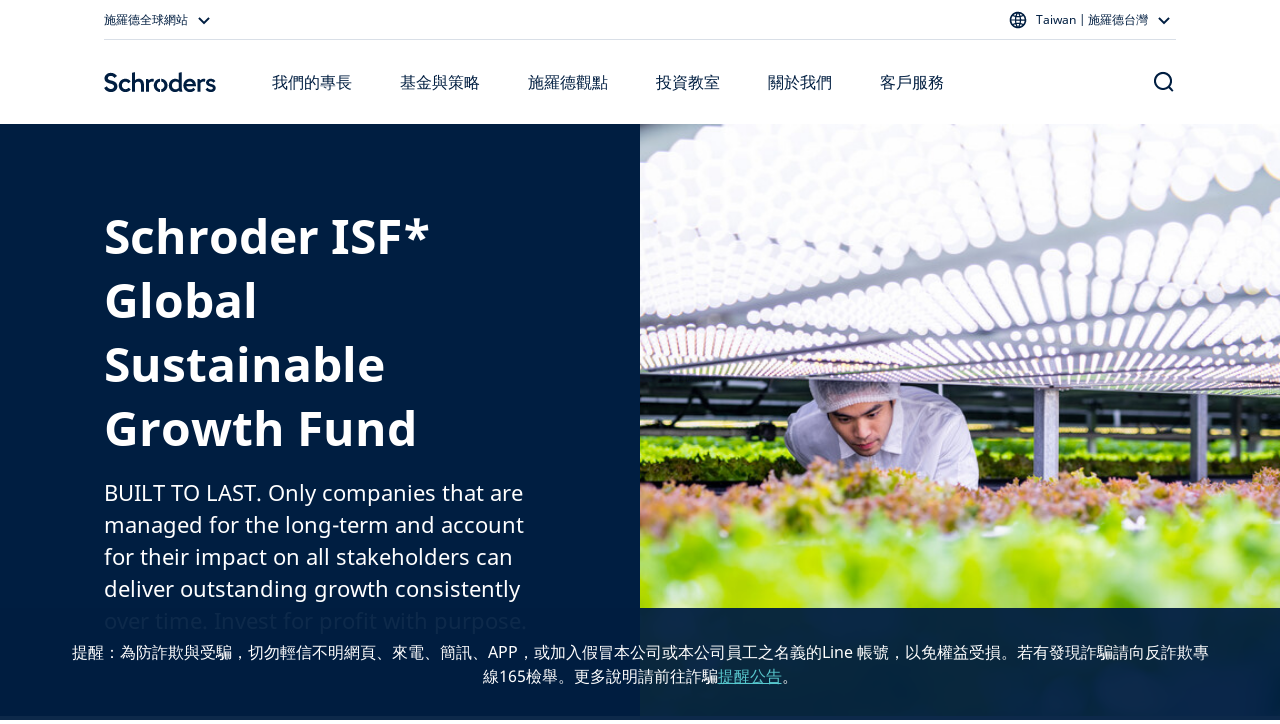

--- FILE ---
content_type: text/html; charset=utf-8
request_url: https://www.schroders.com/zh-tw/tw/individual/funds-and-strategies/global-sustainable-growth/
body_size: 45612
content:
<!DOCTYPE html><html lang="zh-tw"><head><meta charSet="utf-8" data-next-head=""/><meta name="viewport" content="width=device-width" data-next-head=""/><meta name="app_version" content="5.86.0" data-next-head=""/><link rel="canonical" href="https://www.schroders.com/zh-tw/tw/individual/funds-and-strategies/global-sustainable-growth/" data-next-head=""/><meta name="clarity-site-verification" content="99664bc5-2197-458d-87a6-fc084b9bae51" data-next-head=""/><meta name="application-name" content="Schroders" data-next-head=""/><meta name="apple-mobile-web-app-capable" content="yes" data-next-head=""/><meta name="apple-mobile-web-app-status-bar-style" content="default" data-next-head=""/><meta name="apple-mobile-web-app-title" content="Schroders" data-next-head=""/><meta name="format-detection" content="telephone=no" data-next-head=""/><meta name="mobile-web-app-capable" content="yes" data-next-head=""/><link rel="manifest" href="/api/next-data/manifest/?businessUnit=www.schroders.com&amp;pageUrl=%252Fzh-tw%252Ftw%252Findividual%252Ffunds-and-strategies%252Fglobal-sustainable-growth" data-next-head=""/><meta name="theme-color" content="#FFFFFF" data-next-head=""/><meta name="msapplication-config" content="/icons/browserconfig.xml" data-next-head=""/><meta name="msapplication-TileColor" content="#002A5E" data-next-head=""/><meta name="msapplication-tap-highlight" content="no" data-next-head=""/><link rel="apple-touch-icon" href="/icons/512.png" data-next-head=""/><link rel="apple-touch-icon" sizes="152x152" href="/icons/152.png" data-next-head=""/><link rel="apple-touch-icon" sizes="180x180" href="/icons/180.png" data-next-head=""/><link rel="apple-touch-icon" sizes="167x167" href="/icons/167.png" data-next-head=""/><link rel="icon" type="image/png" sizes="32x32" href="/icons/32.png" data-next-head=""/><link rel="icon" type="image/png" sizes="16x16" href="/icons/16.png" data-next-head=""/><link rel="mask-icon" href="/icons/svg.svg&quot;, color: &quot;#002A5E" data-next-head=""/><link rel="shortcut icon" type="image/x-icon" href="/icons/favicon.ico" data-next-head=""/><link rel="apple-touch-startup-image" sizes="2048x2732" href="/icons/2048x2732.png" data-next-head=""/><link rel="apple-touch-startup-image" sizes="1668x2224" href="/icons/1668x2224.png" data-next-head=""/><link rel="apple-touch-startup-image" sizes="1536x2048" href="/icons/1536x2048.png" data-next-head=""/><link rel="apple-touch-startup-image" sizes="1125x2436" href="/icons/1125x2436.png" data-next-head=""/><link rel="apple-touch-startup-image" sizes="1242x2208" href="/icons/1242x2208.png" data-next-head=""/><link rel="apple-touch-startup-image" sizes="750x1334" href="/icons/750x1334.png" data-next-head=""/><link rel="apple-touch-startup-image" sizes="640x1136" href="/icons/640x1136.png" data-next-head=""/><meta name="twitter:card" content="summary" data-next-head=""/><meta property="og:type" content="resources" data-next-head=""/><title data-next-head="">Global Sustainable Growth</title><meta property="og:title" content="Global Sustainable Growth" data-next-head=""/><meta name="twitter:title" content="Global Sustainable Growth" data-next-head=""/><meta name="description" content="Only companies that are managed for the long-term and account for their impact on all stakeholders can deliver outstanding growth consistently over time. Invest for profit with purpose." data-next-head=""/><meta property="og:description" content="Only companies that are managed for the long-term and account for their impact on all stakeholders can deliver outstanding growth consistently over time. Invest for profit with purpose." data-next-head=""/><meta name="twitter:description" content="Only companies that are managed for the long-term and account for their impact on all stakeholders can deliver outstanding growth consistently over time. Invest for profit with purpose." data-next-head=""/><meta property="og:image" content="https://d2csxpduxe849s.cloudfront.net/media/469BA343-4BDA-4DA8-82EFE0F61A0F858A/88F82088-4D83-44B3-A557F109D3058CD5/webimage-F8D27B02-B700-44FA-80C7C94051BE9218.jpg" data-next-head=""/><meta name="twitter:image" content="https://d2csxpduxe849s.cloudfront.net/media/469BA343-4BDA-4DA8-82EFE0F61A0F858A/88F82088-4D83-44B3-A557F109D3058CD5/webimage-F8D27B02-B700-44FA-80C7C94051BE9218.jpg" data-next-head=""/><link data-next-font="" rel="preconnect" href="/" crossorigin="anonymous"/><link rel="preload" href="/_next/static/css/318825779162692d.css" as="style"/><script id="entry-data" type="application/json" data-next-head="">{
  "uid": "blt8032c266710b6e00",
  "title": "Schroder ISF* Global Sustainable Growth Fund MASTER [AM, Individual]",
  "locale": "zh-tw",
  "live_version": 34,
  "content_type": "investment_trusts_product"
}</script><script type="application/ld+json" data-next-head="">{"context":"https://schema.org","type":"VIDEO","name":"_MASTER GSG LOCAL","url":"https://mybrand.schroders.com/m/504bd9aa775739cb/original/_MASTER-GSG-LOCAL.mp4","identifier":"KEFzc2V0X2lkIDU0QjA4OTE0LTEyNTgtNEIxOC1CMkQyQTFDNkUxMDk0NkVFKQ==","description":null,"mainEntityOfPage":"investment_trusts_product","thumbnailUrl":"https://d2csxpduxe849s.cloudfront.net/media/469BA343-4BDA-4DA8-82EFE0F61A0F858A/54B08914-1258-4B18-B2D2A1C6E10946EE/thul-72FA99E5-B0DA-4A2D-BE496094C16677AB.jpg","uploadedDate":"2022-03-07T17:24:36Z","contentUrl":"https://mybrand.schroders.com/m/504bd9aa775739cb/original/_MASTER-GSG-LOCAL.mp4","width":"","height":"","fileSize":109805485}</script><script type="application/ld+json" data-next-head="">{"@context":"https://schema.org","@type":"WebSite","name":"Schroders","url":"https://www.schroders.com"}</script><script data-next-head="">
                window.dataLayer = window.dataLayer || [];
                function gtag(){dataLayer.push(arguments);}
                gtag('consent', 'default', {
                  'analytics_storage': 'denied',
                  'ad_storage': 'denied',
                  'ad_user_data': 'denied',
                  'ad_personalization': 'denied'
                });
                window.dataLayer.push({"analytics_source":"gtm","pageTitle":"Schroder ISF* Global Sustainable Growth Fund MASTER [AM, Individual]","pageTemplate":"investment_trusts_product","pageType":"generic","contentstackEntryUid":"blt8032c266710b6e00","postYear":2023,"postMonth":"Apr","pageLanguage":"zh","countrySite":"Taiwan","regionSite":"APAC","sourceId":"","businessUnit":"Asset Management","audience":"Individual","displayMode":"browser"});
                </script><script id="gtm-script" data-next-head="">
    (function(w,d,s,l,i){w[l]=w[l]||[];w[l].push({'gtm.start':
    new Date().getTime(),event:'gtm.js'});var f=d.getElementsByTagName(s)[0],
    j=d.createElement(s),dl=l!='dataLayer'?'&l='+l:'';j.async=true;j.src=
    'https://www.googletagmanager.com/gtm.js?id='+i+dl+'';f.parentNode.insertBefore(j,f);
    })(window,document,'script','dataLayer','GTM-TNN624DB');
  </script><link rel="stylesheet" href="/_next/static/css/318825779162692d.css" data-n-g=""/><noscript data-n-css=""></noscript><script defer="" noModule="" src="/_next/static/chunks/polyfills-42372ed130431b0a.js"></script><script src="/common.js?matcher" defer="" data-nscript="beforeInteractive"></script><script src="/common.js?single" defer="" data-nscript="beforeInteractive"></script><script defer="" src="/_next/static/chunks/6368-f34bd721ddf96f39.js"></script><script defer="" src="/_next/static/chunks/712.41aa706c57406bc4.js"></script><script defer="" src="/_next/static/chunks/4118.6f0ae1c7b1399b67.js"></script><script defer="" src="/_next/static/chunks/2212.ece2be453e7f6631.js"></script><script defer="" src="/_next/static/chunks/1261.05ec95b41d5f749c.js"></script><script defer="" src="/_next/static/chunks/3752.0ff8e0ab099d3575.js"></script><script defer="" src="/_next/static/chunks/825.61fe6f41e72acf9c.js"></script><script defer="" src="/_next/static/chunks/7414.bde482a84fe11429.js"></script><script defer="" src="/_next/static/chunks/6911.ba565837949f9a5a.js"></script><script defer="" src="/_next/static/chunks/4999.6b7c77618df67448.js"></script><script defer="" src="/_next/static/chunks/1613.41566d6a4e7bd4ea.js"></script><script defer="" src="/_next/static/chunks/7621.cf03b3949dfdc6b5.js"></script><script defer="" src="/_next/static/chunks/917.917bdd87702a7fe3.js"></script><script defer="" src="/_next/static/chunks/840.e58cd6e1386a790e.js"></script><script src="/_next/static/chunks/webpack-4ce639929cc7e17e.js" defer=""></script><script src="/_next/static/chunks/framework-dc5269af09520b77.js" defer=""></script><script src="/_next/static/chunks/main-65d35b0a0dd59c41.js" defer=""></script><script src="/_next/static/chunks/pages/_app-35aee717eddb1030.js" defer=""></script><script src="/_next/static/chunks/5640-304dc742b6dc5d49.js" defer=""></script><script src="/_next/static/chunks/pages/%5B...slug%5D-afb9762fc6c5c9d9.js" defer=""></script><script src="/_next/static/c37RjcmapM5do123_CuWt/_buildManifest.js" defer=""></script><script src="/_next/static/c37RjcmapM5do123_CuWt/_ssgManifest.js" defer=""></script><style data-styled="" data-styled-version="5.3.5">.dxmOVK{width:100%;padding-right:16px;padding-left:16px;margin-right:auto;margin-left:auto;}/*!sc*/
@media (min-width:500px){.dxmOVK{max-width:768px;}}/*!sc*/
@media (min-width:768px){.dxmOVK{max-width:736px;}}/*!sc*/
@media (min-width:992px){.dxmOVK{max-width:960px;}}/*!sc*/
@media (min-width:1200px){.dxmOVK{max-width:1104px;}}/*!sc*/
.jLMutu{width:100%;padding-right:0px;padding-left:0px;margin-right:auto;margin-left:auto;}/*!sc*/
@media (min-width:500px){.jLMutu{max-width:768px;}}/*!sc*/
@media (min-width:768px){.jLMutu{max-width:736px;}}/*!sc*/
@media (min-width:992px){.jLMutu{max-width:960px;}}/*!sc*/
@media (min-width:1200px){.jLMutu{max-width:1104px;}}/*!sc*/
data-styled.g1[id="sc-bczRLJ"]{content:"dxmOVK,jLMutu,"}/*!sc*/
.gVfnED{display:-ms-flexbox;display:-webkit-box;display:-webkit-flex;display:-ms-flexbox;display:flex;-ms-flex-wrap:wrap;-webkit-flex-wrap:wrap;-ms-flex-wrap:wrap;flex-wrap:wrap;margin-right:-16px;margin-left:-16px;}/*!sc*/
.gsxtLS{display:-ms-flexbox;display:-webkit-box;display:-webkit-flex;display:-ms-flexbox;display:flex;-ms-flex-wrap:wrap;-webkit-flex-wrap:wrap;-ms-flex-wrap:wrap;flex-wrap:wrap;margin-right:-16px;margin-left:-16px;-ms-flex-align:center !important;-webkit-align-items:center !important;-webkit-box-align:center !important;-ms-flex-align:center !important;align-items:center !important;}/*!sc*/
.hrHVSA{display:-ms-flexbox;display:-webkit-box;display:-webkit-flex;display:-ms-flexbox;display:flex;-ms-flex-wrap:wrap;-webkit-flex-wrap:wrap;-ms-flex-wrap:wrap;flex-wrap:wrap;margin-right:-16px;margin-left:-16px;}/*!sc*/
@media (min-width:992px){.hrHVSA{-ms-flex-pack:center !important;-webkit-box-pack:center !important;-webkit-justify-content:center !important;-ms-flex-pack:center !important;justify-content:center !important;}}/*!sc*/
.cNqTKx{display:-ms-flexbox;display:-webkit-box;display:-webkit-flex;display:-ms-flexbox;display:flex;-ms-flex-wrap:wrap;-webkit-flex-wrap:wrap;-ms-flex-wrap:wrap;flex-wrap:wrap;margin-right:-16px;margin-left:-16px;}/*!sc*/
@media (min-width:992px){.cNqTKx{-ms-flex-pack:justify !important;-webkit-box-pack:justify !important;-webkit-justify-content:space-between !important;-ms-flex-pack:justify !important;justify-content:space-between !important;}}/*!sc*/
.dYWguO{display:-ms-flexbox;display:-webkit-box;display:-webkit-flex;display:-ms-flexbox;display:flex;-ms-flex-wrap:wrap;-webkit-flex-wrap:wrap;-ms-flex-wrap:wrap;flex-wrap:wrap;margin-right:-16px;margin-left:-16px;-ms-flex-pack:center !important;-webkit-box-pack:center !important;-webkit-justify-content:center !important;-ms-flex-pack:center !important;justify-content:center !important;}/*!sc*/
.bEidjT{display:-ms-flexbox;display:-webkit-box;display:-webkit-flex;display:-ms-flexbox;display:flex;-ms-flex-wrap:wrap;-webkit-flex-wrap:wrap;-ms-flex-wrap:wrap;flex-wrap:wrap;margin-right:-16px;margin-left:-16px;}/*!sc*/
@media (min-width:768px){.bEidjT{-ms-flex-pack:center !important;-webkit-box-pack:center !important;-webkit-justify-content:center !important;-ms-flex-pack:center !important;justify-content:center !important;}}/*!sc*/
data-styled.g2[id="sc-gsnTZi"]{content:"gVfnED,gsxtLS,hrHVSA,cNqTKx,dYWguO,bEidjT,"}/*!sc*/
.gGpOzu{position:relative;width:100%;min-height:1px;padding-right:16px;padding-left:16px;-ms-flex:0 0 100%;-webkit-flex:0 0 100%;-ms-flex:0 0 100%;flex:0 0 100%;max-width:100%;}/*!sc*/
@media (min-width:992px){.gGpOzu{-ms-flex:0 0 25%;-webkit-flex:0 0 25%;-ms-flex:0 0 25%;flex:0 0 25%;max-width:25%;}}/*!sc*/
.hnnNXO{position:relative;width:100%;min-height:1px;padding-right:16px;padding-left:16px;-ms-flex:0 0 100%;-webkit-flex:0 0 100%;-ms-flex:0 0 100%;flex:0 0 100%;max-width:100%;}/*!sc*/
@media (min-width:992px){.hnnNXO{-ms-flex:0 0 66.66666666666667%;-webkit-flex:0 0 66.66666666666667%;-ms-flex:0 0 66.66666666666667%;flex:0 0 66.66666666666667%;max-width:66.66666666666667%;}}/*!sc*/
@media (min-width:992px){.hnnNXO{margin-left:8.333333333333334%;}}/*!sc*/
.jNxAvM{position:relative;width:100%;min-height:1px;padding-right:16px;padding-left:16px;-ms-flex:0 0 100%;-webkit-flex:0 0 100%;-ms-flex:0 0 100%;flex:0 0 100%;max-width:100%;}/*!sc*/
@media (min-width:992px){.jNxAvM{-ms-flex:0 0 50%;-webkit-flex:0 0 50%;-ms-flex:0 0 50%;flex:0 0 50%;max-width:50%;}}/*!sc*/
.fAYsnP{position:relative;width:100%;min-height:1px;padding-right:16px;padding-left:16px;-ms-flex:0 0 100%;-webkit-flex:0 0 100%;-ms-flex:0 0 100%;flex:0 0 100%;max-width:100%;}/*!sc*/
@media (min-width:992px){.fAYsnP{-ms-flex:0 0 83.33333333333334%;-webkit-flex:0 0 83.33333333333334%;-ms-flex:0 0 83.33333333333334%;flex:0 0 83.33333333333334%;max-width:83.33333333333334%;}}/*!sc*/
.kQlqWb{position:relative;width:100%;min-height:1px;padding-right:16px;padding-left:16px;-ms-flex:0 0 100%;-webkit-flex:0 0 100%;-ms-flex:0 0 100%;flex:0 0 100%;max-width:100%;}/*!sc*/
@media (min-width:768px){.kQlqWb{-ms-flex:0 0 50%;-webkit-flex:0 0 50%;-ms-flex:0 0 50%;flex:0 0 50%;max-width:50%;}}/*!sc*/
@media (min-width:992px){.kQlqWb{-ms-flex:0 0 25%;-webkit-flex:0 0 25%;-ms-flex:0 0 25%;flex:0 0 25%;max-width:25%;}}/*!sc*/
.cUfdY{position:relative;width:100%;min-height:1px;padding-right:16px;padding-left:16px;-ms-flex:0 0 100%;-webkit-flex:0 0 100%;-ms-flex:0 0 100%;flex:0 0 100%;max-width:100%;}/*!sc*/
@media (min-width:992px){.cUfdY{-ms-flex:0 0 100%;-webkit-flex:0 0 100%;-ms-flex:0 0 100%;flex:0 0 100%;max-width:100%;}}/*!sc*/
.fBiAcz{position:relative;width:100%;min-height:1px;padding-right:16px;padding-left:16px;-ms-flex:0 0 100%;-webkit-flex:0 0 100%;-ms-flex:0 0 100%;flex:0 0 100%;max-width:100%;}/*!sc*/
@media (min-width:768px){.fBiAcz{-ms-flex:0 0 50%;-webkit-flex:0 0 50%;-ms-flex:0 0 50%;flex:0 0 50%;max-width:50%;}}/*!sc*/
.gVaqnZ{position:relative;width:100%;min-height:1px;padding-right:16px;padding-left:16px;-ms-flex-preferred-size:0;-webkit-flex-basis:0;-ms-flex-preferred-size:0;flex-basis:0;-ms-flex-positive:1;-webkit-box-flex:1;-webkit-flex-grow:1;-ms-flex-positive:1;flex-grow:1;max-width:100%;}/*!sc*/
.nRYcX{position:relative;width:100%;min-height:1px;padding-right:16px;padding-left:16px;-ms-flex-preferred-size:0;-webkit-flex-basis:0;-ms-flex-preferred-size:0;flex-basis:0;-ms-flex-positive:1;-webkit-box-flex:1;-webkit-flex-grow:1;-ms-flex-positive:1;flex-grow:1;max-width:100%;}/*!sc*/
@media (max-width:991px){.nRYcX{display:none;}}/*!sc*/
.dqVETP{position:relative;width:100%;min-height:1px;padding-right:16px;padding-left:16px;-ms-flex-preferred-size:0;-webkit-flex-basis:0;-ms-flex-preferred-size:0;flex-basis:0;-ms-flex-positive:1;-webkit-box-flex:1;-webkit-flex-grow:1;-ms-flex-positive:1;flex-grow:1;max-width:100%;}/*!sc*/
@media (max-width:767px){.dqVETP{display:none;}}/*!sc*/
@media (min-width:992px){.dqVETP{display:none;}}/*!sc*/
.iVWbwh{position:relative;width:100%;min-height:1px;padding-right:16px;padding-left:16px;-ms-flex-preferred-size:0;-webkit-flex-basis:0;-ms-flex-preferred-size:0;flex-basis:0;-ms-flex-positive:1;-webkit-box-flex:1;-webkit-flex-grow:1;-ms-flex-positive:1;flex-grow:1;max-width:100%;}/*!sc*/
@media (min-width:768px){.iVWbwh{display:none;}}/*!sc*/
.gGcMbu{position:relative;width:100%;min-height:1px;padding-right:16px;padding-left:16px;-ms-flex:0 0 100%;-webkit-flex:0 0 100%;-ms-flex:0 0 100%;flex:0 0 100%;max-width:100%;}/*!sc*/
.wwhcN{position:relative;width:100%;min-height:1px;padding-right:16px;padding-left:16px;-ms-flex:0 0 100%;-webkit-flex:0 0 100%;-ms-flex:0 0 100%;flex:0 0 100%;max-width:100%;}/*!sc*/
@media (min-width:992px){.wwhcN{-ms-flex:0 0 66.66666666666667%;-webkit-flex:0 0 66.66666666666667%;-ms-flex:0 0 66.66666666666667%;flex:0 0 66.66666666666667%;max-width:66.66666666666667%;}}/*!sc*/
@media (min-width:992px){.wwhcN{-ms-flex-item-align:start;-webkit-align-self:flex-start;-ms-flex-item-align:start;align-self:flex-start;}}/*!sc*/
.dXupAF{position:relative;width:100%;min-height:1px;padding-right:16px;padding-left:16px;-ms-flex:0 0 100%;-webkit-flex:0 0 100%;-ms-flex:0 0 100%;flex:0 0 100%;max-width:100%;}/*!sc*/
@media (min-width:992px){.dXupAF{-ms-flex:0 0 33.333333333333336%;-webkit-flex:0 0 33.333333333333336%;-ms-flex:0 0 33.333333333333336%;flex:0 0 33.333333333333336%;max-width:33.333333333333336%;}}/*!sc*/
.fajLAI{position:relative;width:100%;min-height:1px;padding-right:16px;padding-left:16px;-ms-flex:0 0 100%;-webkit-flex:0 0 100%;-ms-flex:0 0 100%;flex:0 0 100%;max-width:100%;}/*!sc*/
@media (min-width:992px){.fajLAI{-ms-flex:0 0 58.333333333333336%;-webkit-flex:0 0 58.333333333333336%;-ms-flex:0 0 58.333333333333336%;flex:0 0 58.333333333333336%;max-width:58.333333333333336%;}}/*!sc*/
.lehKTD{position:relative;width:100%;min-height:1px;padding-right:16px;padding-left:16px;-ms-flex:0 0 100%;-webkit-flex:0 0 100%;-ms-flex:0 0 100%;flex:0 0 100%;max-width:100%;}/*!sc*/
@media (min-width:992px){.lehKTD{-ms-flex:0 0 50%;-webkit-flex:0 0 50%;-ms-flex:0 0 50%;flex:0 0 50%;max-width:50%;}}/*!sc*/
@media (min-width:992px){.lehKTD{margin-left:0;}}/*!sc*/
.cwWgFU{position:relative;width:100%;min-height:1px;padding-right:16px;padding-left:16px;-ms-flex:0 0 100%;-webkit-flex:0 0 100%;-ms-flex:0 0 100%;flex:0 0 100%;max-width:100%;}/*!sc*/
@media (min-width:992px){.cwWgFU{-ms-flex:0 0 41.66666666666667%;-webkit-flex:0 0 41.66666666666667%;-ms-flex:0 0 41.66666666666667%;flex:0 0 41.66666666666667%;max-width:41.66666666666667%;}}/*!sc*/
@media (min-width:992px){.cwWgFU{-ms-flex-item-align:start;-webkit-align-self:flex-start;-ms-flex-item-align:start;align-self:flex-start;}}/*!sc*/
.fRCIzl{position:relative;width:100%;min-height:1px;padding-right:16px;padding-left:16px;-ms-flex-preferred-size:0;-webkit-flex-basis:0;-ms-flex-preferred-size:0;flex-basis:0;-ms-flex-positive:1;-webkit-box-flex:1;-webkit-flex-grow:1;-ms-flex-positive:1;flex-grow:1;max-width:100%;}/*!sc*/
@media (min-width:992px){.fRCIzl{-ms-flex:0 0 66.66666666666667%;-webkit-flex:0 0 66.66666666666667%;-ms-flex:0 0 66.66666666666667%;flex:0 0 66.66666666666667%;max-width:66.66666666666667%;}}/*!sc*/
.kpFeCv{position:relative;width:100%;min-height:1px;padding-right:16px;padding-left:16px;-ms-flex:0 0 100%;-webkit-flex:0 0 100%;-ms-flex:0 0 100%;flex:0 0 100%;max-width:100%;}/*!sc*/
@media (max-width:499px){.kpFeCv{margin-left:0;}}/*!sc*/
@media (min-width:500px){.kpFeCv{-ms-flex:0 0 66.66666666666667%;-webkit-flex:0 0 66.66666666666667%;-ms-flex:0 0 66.66666666666667%;flex:0 0 66.66666666666667%;max-width:66.66666666666667%;}}/*!sc*/
@media (min-width:500px){.kpFeCv{margin-left:16.666666666666668%;}}/*!sc*/
@media (min-width:768px){.kpFeCv{-ms-flex:0 0 50%;-webkit-flex:0 0 50%;-ms-flex:0 0 50%;flex:0 0 50%;max-width:50%;}}/*!sc*/
@media (min-width:768px){.kpFeCv{margin-left:0;}}/*!sc*/
@media (min-width:992px){.kpFeCv{-ms-flex:0 0 25%;-webkit-flex:0 0 25%;-ms-flex:0 0 25%;flex:0 0 25%;max-width:25%;}}/*!sc*/
.gDkwbY{position:relative;width:100%;min-height:1px;padding-right:16px;padding-left:16px;-ms-flex:0 0 100%;-webkit-flex:0 0 100%;-ms-flex:0 0 100%;flex:0 0 100%;max-width:100%;}/*!sc*/
@media (min-width:768px){.gDkwbY{-ms-flex:0 0 83.33333333333334%;-webkit-flex:0 0 83.33333333333334%;-ms-flex:0 0 83.33333333333334%;flex:0 0 83.33333333333334%;max-width:83.33333333333334%;}}/*!sc*/
.cUPaNs{position:relative;width:100%;min-height:1px;padding-right:16px;padding-left:16px;-ms-flex:0 0 100%;-webkit-flex:0 0 100%;-ms-flex:0 0 100%;flex:0 0 100%;max-width:100%;}/*!sc*/
@media (min-width:768px){.cUPaNs{-ms-flex:0 0 50%;-webkit-flex:0 0 50%;-ms-flex:0 0 50%;flex:0 0 50%;max-width:50%;}}/*!sc*/
@media (min-width:992px){.cUPaNs{-ms-flex:0 0 33.333333333333336%;-webkit-flex:0 0 33.333333333333336%;-ms-flex:0 0 33.333333333333336%;flex:0 0 33.333333333333336%;max-width:33.333333333333336%;}}/*!sc*/
.kJQRvT{position:relative;width:100%;min-height:1px;padding-right:16px;padding-left:16px;-ms-flex:0 0 100%;-webkit-flex:0 0 100%;-ms-flex:0 0 100%;flex:0 0 100%;max-width:100%;}/*!sc*/
@media (max-width:767px){.kJQRvT{display:none;}}/*!sc*/
.bdDtGm{position:relative;width:100%;min-height:1px;padding-right:16px;padding-left:16px;-ms-flex:0 0 100%;-webkit-flex:0 0 100%;-ms-flex:0 0 100%;flex:0 0 100%;max-width:100%;}/*!sc*/
@media (min-width:768px){.bdDtGm{-ms-flex:0 0 33.333333333333336%;-webkit-flex:0 0 33.333333333333336%;-ms-flex:0 0 33.333333333333336%;flex:0 0 33.333333333333336%;max-width:33.333333333333336%;}}/*!sc*/
@media (min-width:992px){.bdDtGm{-ms-flex:0 0 25%;-webkit-flex:0 0 25%;-ms-flex:0 0 25%;flex:0 0 25%;max-width:25%;}}/*!sc*/
.VyvUx{position:relative;width:100%;min-height:1px;padding-right:16px;padding-left:16px;-ms-flex-preferred-size:0;-webkit-flex-basis:0;-ms-flex-preferred-size:0;flex-basis:0;-ms-flex-positive:1;-webkit-box-flex:1;-webkit-flex-grow:1;-ms-flex-positive:1;flex-grow:1;max-width:100%;}/*!sc*/
@media (max-width:499px){.VyvUx{-ms-flex:0 0 100%;-webkit-flex:0 0 100%;-ms-flex:0 0 100%;flex:0 0 100%;max-width:100%;}}/*!sc*/
@media (min-width:500px){.VyvUx{-ms-flex:0 0 100%;-webkit-flex:0 0 100%;-ms-flex:0 0 100%;flex:0 0 100%;max-width:100%;}}/*!sc*/
@media (min-width:768px){.VyvUx{-ms-flex:0 0 auto;-webkit-flex:0 0 auto;-ms-flex:0 0 auto;flex:0 0 auto;width:auto;max-width:none;}}/*!sc*/
@media (min-width:992px){.VyvUx{-ms-flex:0 0 100%;-webkit-flex:0 0 100%;-ms-flex:0 0 100%;flex:0 0 100%;max-width:100%;}}/*!sc*/
.jGqEdX{position:relative;width:100%;min-height:1px;padding-right:16px;padding-left:16px;-ms-flex:0 0 100%;-webkit-flex:0 0 100%;-ms-flex:0 0 100%;flex:0 0 100%;max-width:100%;}/*!sc*/
@media (min-width:992px){.jGqEdX{-ms-flex:0 0 75%;-webkit-flex:0 0 75%;-ms-flex:0 0 75%;flex:0 0 75%;max-width:75%;}}/*!sc*/
.gQkuu{position:relative;width:100%;min-height:1px;padding-right:16px;padding-left:16px;-ms-flex:0 0 100%;-webkit-flex:0 0 100%;-ms-flex:0 0 100%;flex:0 0 100%;max-width:100%;}/*!sc*/
@media (max-width:767px){.gQkuu{display:none;}}/*!sc*/
@media (min-width:992px){.gQkuu{-ms-flex:0 0 75%;-webkit-flex:0 0 75%;-ms-flex:0 0 75%;flex:0 0 75%;max-width:75%;}}/*!sc*/
.lmTAfm{position:relative;width:100%;min-height:1px;padding-right:16px;padding-left:16px;-ms-flex:0 0 100%;-webkit-flex:0 0 100%;-ms-flex:0 0 100%;flex:0 0 100%;max-width:100%;}/*!sc*/
@media (min-width:768px){.lmTAfm{display:none;}}/*!sc*/
.fINQSu{position:relative;width:100%;min-height:1px;padding-right:16px;padding-left:16px;-ms-flex-preferred-size:0;-webkit-flex-basis:0;-ms-flex-preferred-size:0;flex-basis:0;-ms-flex-positive:1;-webkit-box-flex:1;-webkit-flex-grow:1;-ms-flex-positive:1;flex-grow:1;max-width:100%;}/*!sc*/
@media (min-width:992px){.fINQSu{display:none;}}/*!sc*/
data-styled.g3[id="sc-dkzDqf"]{content:"gGpOzu,hnnNXO,jNxAvM,fAYsnP,kQlqWb,cUfdY,fBiAcz,gVaqnZ,nRYcX,dqVETP,iVWbwh,gGcMbu,wwhcN,dXupAF,fajLAI,lehKTD,cwWgFU,fRCIzl,kpFeCv,gDkwbY,cUPaNs,kJQRvT,bdDtGm,VyvUx,jGqEdX,gQkuu,lmTAfm,fINQSu,"}/*!sc*/
html{-webkit-box-sizing:border-box;box-sizing:border-box;-ms-overflow-style:scrollbar;}/*!sc*/
*,*::before,*::after{-webkit-box-sizing:inherit;box-sizing:inherit;}/*!sc*/
data-styled.g4[id="sc-global-czSCUT1"]{content:"sc-global-czSCUT1,"}/*!sc*/
@media (min-width:1400px){.QlGoL.QlGoL.QlGoL{max-width:1344px;}}/*!sc*/
@media (max-width:499px){.QlGoL.QlGoL.QlGoL{max-width:500px;}}/*!sc*/
data-styled.g5[id="Container-sc-1rplgbr-0"]{content:"QlGoL,"}/*!sc*/
.hvAANK{font-family:"Microsoft JhengHei","Noto Sans",Arial,sans-serif!important;font-weight:500;font-size:20px;line-height:26px;paragraph:0;color:#ffffff;}/*!sc*/
data-styled.g7[id="utils__StyledTypography-sc-lmaln-0"]{content:"hvAANK,"}/*!sc*/
.ilvhEB{font-family:"Microsoft JhengHei","Noto Sans",Arial,sans-serif!important;}/*!sc*/
data-styled.g14[id="Typography__BodyCopy-sc-numijp-0"]{content:"ilvhEB,"}/*!sc*/
.jrfikI{font-family:"Microsoft JhengHei","Noto Sans",Arial,sans-serif!important;margin-block-start:8px;margin-block-end:16px;}/*!sc*/
.iToRXI{font-family:"Microsoft JhengHei","Noto Sans",Arial,sans-serif!important;margin-block-start:8px;margin-block-end:16px;display:-webkit-box;display:-webkit-flex;display:-ms-flexbox;display:flex;}/*!sc*/
data-styled.g15[id="Typography__Paragraph-sc-numijp-1"]{content:"jrfikI,iToRXI,"}/*!sc*/
.frfcyR{color:#001E41;}/*!sc*/
data-styled.g22[id="Typography__Anchor-sc-numijp-8"]{content:"frfcyR,"}/*!sc*/
.fbtNbQ{padding:0.01px;font-family:"Microsoft JhengHei","Noto Sans",Arial,sans-serif!important;}/*!sc*/
.fbtNbQ > *:first-child{margin-top:0;}/*!sc*/
.fbtNbQ > *:last-child{margin-bottom:0;}/*!sc*/
@media (min-width:992px){.fbtNbQ > *:has(table){margin-top:48px;margin-bottom:48px;}}/*!sc*/
@media (min-width:768px){@media (max-width:991px){.fbtNbQ > *:has(table){margin-top:32px;margin-bottom:32px;}}}/*!sc*/
data-styled.g32[id="RTEFieldstyled__BodyWrapper-sc-1k6weum-0"]{content:"fbtNbQ,"}/*!sc*/
.gHkQtk{color:#0074B7;}/*!sc*/
data-styled.g33[id="RTEFieldstyled__HighlightedText-sc-1k6weum-1"]{content:"gHkQtk,"}/*!sc*/
.opNGg{-webkit-text-decoration:none;text-decoration:none;display:inline-block;cursor:pointer;border-radius:10px;padding:12px 16px;min-width:96px;text-align:center;font-family:"Microsoft JhengHei","Noto Sans",Arial,sans-serif!important;font-size:16px;font-weight:450;line-height:24px;}/*!sc*/
data-styled.g40[id="Button-sc-6jats2-0"]{content:"opNGg,"}/*!sc*/
.ftQrBQ{color:#001E41;background-color:#FFFFFF00;border-color:#001E41;padding:10px 14px;border-width:2px;border-style:solid;outline-offset:-2px;}/*!sc*/
.ftQrBQ:hover{background-color:#E1E6F366;}/*!sc*/
.ftQrBQ:active{background-color:#E1E6F3CC;}/*!sc*/
data-styled.g42[id="SecondaryButton-sc-115rg8w-0"]{content:"ftQrBQ,"}/*!sc*/
.gqPQwv{padding:0;background:none;border:none;cursor:pointer;pointer-events:default;font-family:"Microsoft JhengHei","Noto Sans",Arial,sans-serif!important;font-size:16px;font-weight:400;line-height:24px;-webkit-text-decoration:none;text-decoration:none;color:#001E41;}/*!sc*/
.gqPQwv:hover{color:#001E41;-webkit-text-decoration:underline;text-decoration:underline;}/*!sc*/
.gqPQwv:focus{color:#001E41;-webkit-text-decoration:underline;text-decoration:underline;}/*!sc*/
data-styled.g43[id="TextLinkstyled__TextLinkStyled-sc-1m8d7g-0"]{content:"gqPQwv,"}/*!sc*/
.dmEMNZ{display:-webkit-inline-box;display:-webkit-inline-flex;display:-ms-inline-flexbox;display:inline-flex;-webkit-flex-direction:row-reverse;-ms-flex-direction:row-reverse;flex-direction:row-reverse;-webkit-align-items:center;-webkit-box-align:center;-ms-flex-align:center;align-items:center;-webkit-box-pack:center;-webkit-justify-content:center;-ms-flex-pack:center;justify-content:center;}/*!sc*/
.dmEMNZ svg{-webkit-flex-shrink:0;-ms-flex-negative:0;flex-shrink:0;}/*!sc*/
data-styled.g44[id="TextLinkstyled__TextLinkContainer-sc-1m8d7g-1"]{content:"dmEMNZ,"}/*!sc*/
.dKAUmm{display:-webkit-inline-box;display:-webkit-inline-flex;display:-ms-inline-flexbox;display:inline-flex;margin:0 4px 0 0;}/*!sc*/
data-styled.g45[id="TextLinkstyled__Label-sc-1m8d7g-2"]{content:"dKAUmm,"}/*!sc*/
.joTzEu{margin-top:48px;}/*!sc*/
.joTzzu{margin-top:80px;}/*!sc*/
.joTzBM{margin-top:64px;}/*!sc*/
.bwFNUA{margin-top:112px;}/*!sc*/
.joTzAz{margin-top:32px;}/*!sc*/
.joTzBQ{margin-top:24px;}/*!sc*/
.joTzDd{margin-top:16px;}/*!sc*/
data-styled.g59[id="Spacer-sc-deqfvl-0"]{content:"joTzEu,joTzzu,joTzBM,bwFNUA,joTzAz,joTzBQ,joTzDd,"}/*!sc*/
@media (max-width:991px){.hlyrWY{display:none;}}/*!sc*/
@media (max-width:767px){.gJNuME{display:none;}}/*!sc*/
@media (min-width:992px){.gJNuME{display:none;}}/*!sc*/
@media (min-width:768px){.bmjCcm{display:none;}}/*!sc*/
@media (max-width:767px){.fXgRj{display:none;}}/*!sc*/
@media (min-width:992px){.dpnTWp{display:none;}}/*!sc*/
@media (min-width:992px){.jJdlBk{display:-webkit-box;display:-webkit-flex;display:-ms-flexbox;display:flex;-webkit-box-pack:end;-webkit-justify-content:flex-end;-ms-flex-pack:end;justify-content:flex-end;}}/*!sc*/
data-styled.g60[id="Col__StyledGridCol-sc-15ayo5c-0"]{content:"bKlWaS,hlyrWY,gJNuME,bmjCcm,fXgRj,dpnTWp,jJdlBk,"}/*!sc*/
.gvabGb{margin-top:0;margin-bottom:0;height:1px;background-color:#494949;}/*!sc*/
data-styled.g61[id="Hr-sc-1i6yj87-0"]{content:"gvabGb,"}/*!sc*/
.fMybxQ{margin:0 0 12px 0;}/*!sc*/
data-styled.g62[id="H5-sc-1dsknp7-0"]{content:"fMybxQ,"}/*!sc*/
.bjHakB{padding:48px 0;color:#001E41;background-color:#F4F6F9;}/*!sc*/
data-styled.g64[id="Footerstyled__FooterContainer-sc-fksf8r-0"]{content:"bjHakB,"}/*!sc*/
.fHXyRw{padding-top:24px;}/*!sc*/
data-styled.g65[id="Footerstyled__InfoFooterContainer-sc-fksf8r-1"]{content:"fHXyRw,"}/*!sc*/
.grtRNH{padding-top:0;padding-bottom:72px;}/*!sc*/
data-styled.g67[id="Footerstyled__DisclaimerFooterContainer-sc-fksf8r-3"]{content:"grtRNH,"}/*!sc*/
.cGcDbP{margin:4px 0;}/*!sc*/
data-styled.g68[id="Footerstyled__StyledTextLinkIcon-sc-fksf8r-4"]{content:"cGcDbP,"}/*!sc*/
.gMlBMr{margin:0 12px;}/*!sc*/
data-styled.g69[id="Footerstyled__LinkContainer-sc-fksf8r-5"]{content:"gMlBMr,"}/*!sc*/
.HxTnN{display:-webkit-inline-box;display:-webkit-inline-flex;display:-ms-inline-flexbox;display:inline-flex;width:1px;height:22px;background-color:#001E41;}/*!sc*/
data-styled.g70[id="Footerstyled__LinkDivider-sc-fksf8r-6"]{content:"HxTnN,"}/*!sc*/
.hNEBuY{list-style:none;margin:0;padding:0;display:-webkit-inline-box;display:-webkit-inline-flex;display:-ms-inline-flexbox;display:inline-flex;-webkit-align-items:center;-webkit-box-align:center;-ms-flex-align:center;align-items:center;-webkit-flex-wrap:wrap;-ms-flex-wrap:wrap;flex-wrap:wrap;-webkit-flex-direction:row;-ms-flex-direction:row;flex-direction:row;margin-left:-12px;margin-right:-12px;margin-bottom:-16px;}/*!sc*/
.cUUdKQ{list-style:none;margin:0;padding:0;display:-webkit-inline-box;display:-webkit-inline-flex;display:-ms-inline-flexbox;display:inline-flex;-webkit-align-items:stretch;-webkit-box-align:stretch;-ms-flex-align:stretch;align-items:stretch;-webkit-flex-wrap:wrap;-ms-flex-wrap:wrap;flex-wrap:wrap;-webkit-flex-direction:column;-ms-flex-direction:column;flex-direction:column;margin-left:-12px;margin-right:-12px;margin-bottom:-16px;}/*!sc*/
data-styled.g71[id="Footerstyled__LinksBlockWrapper-sc-fksf8r-7"]{content:"hNEBuY,cUUdKQ,"}/*!sc*/
.gbvVUF{display:-webkit-inline-box;display:-webkit-inline-flex;display:-ms-inline-flexbox;display:inline-flex;-webkit-align-items:center;-webkit-box-align:center;-ms-flex-align:center;align-items:center;margin-bottom:16px;}/*!sc*/
@media (min-width:992px){.gbvVUF{white-space:nowrap;}}/*!sc*/
data-styled.g72[id="Footerstyled__LinkWrapper-sc-fksf8r-8"]{content:"gbvVUF,"}/*!sc*/
.iOmkMX{font-family:"Microsoft JhengHei","Noto Sans",Arial,sans-serif!important;font-size:16px;font-weight:400;line-height:24px;paragraph:20;color:#001E41;}/*!sc*/
data-styled.g73[id="Footerstyled__CopyrightWrapper-sc-fksf8r-9"]{content:"iOmkMX,"}/*!sc*/
.hmMsnC{background-color:#C6C6C6;margin-bottom:24px;}/*!sc*/
data-styled.g74[id="Footerstyled__StyledHrUK-sc-fksf8r-10"]{content:"hmMsnC,"}/*!sc*/
.iDHyJD{color:#001E41;word-wrap:break-word;}/*!sc*/
data-styled.g75[id="Footerstyled__StyledFooterColumnHeading-sc-fksf8r-11"]{content:"iDHyJD,"}/*!sc*/
.icYyEk{margin-bottom:24px;}/*!sc*/
data-styled.g76[id="Footerstyled__StyledH5-sc-fksf8r-12"]{content:"icYyEk,"}/*!sc*/
.kVHSZE{padding:0;margin:0;list-style:none;}/*!sc*/
data-styled.g79[id="Footerstyled__SemanticFooterList-sc-fksf8r-15"]{content:"kVHSZE,"}/*!sc*/
.cDMxCF{margin:0;padding:0;}/*!sc*/
data-styled.g80[id="Footerstyled__SemanticFooterListItem-sc-fksf8r-16"]{content:"cDMxCF,"}/*!sc*/
.jQlBPT{width:100%;}/*!sc*/
data-styled.g81[id="Image__Img-sc-1yvqd3e-0"]{content:"jQlBPT,"}/*!sc*/
.kcYEWZ{background:url(https://d2csxpduxe849s.cloudfront.net/media/469BA343-4BDA-4DA8-82EFE0F61A0F858A/88F82088-4D83-44B3-A557F109D3058CD5/webimage-F8D27B02-B700-44FA-80C7C94051BE9218.jpg) center center no-repeat;background-size:cover;width:100%;min-height:360px;}/*!sc*/
.cZfHOZ{background:url(https://mybrand.schroders.com/transform/Introductory_Text_Image/96bb95d2-0f23-4e98-af63-fbf4b8651014/schroder-power-solar-wind?quality=85) center center no-repeat;background-size:cover;width:100%;min-height:360px;}/*!sc*/
data-styled.g82[id="Image__BackgroundImage-sc-1yvqd3e-1"]{content:"kcYEWZ,cZfHOZ,"}/*!sc*/
.cgqMdH{border:none;padding:0;background:none;cursor:pointer;display:-webkit-inline-box;display:-webkit-inline-flex;display:-ms-inline-flexbox;display:inline-flex;}/*!sc*/
data-styled.g83[id="IconButton__IconWrapper-sc-mbj0ma-0"]{content:"cgqMdH,"}/*!sc*/
.eJvDRX{list-style:none;padding:0;display:-webkit-inline-box;display:-webkit-inline-flex;display:-ms-inline-flexbox;display:inline-flex;-webkit-flex-direction:row;-ms-flex-direction:row;flex-direction:row;margin:0 -12px;}/*!sc*/
data-styled.g86[id="IconBlock__IconBlockWrapper-sc-1q4uk8i-2"]{content:"eJvDRX,"}/*!sc*/
.iVsxa-d{margin:0;display:-webkit-inline-box;display:-webkit-inline-flex;display:-ms-inline-flexbox;display:inline-flex;padding:0 12px;}/*!sc*/
data-styled.g87[id="IconBlock__IconWrapper-sc-1q4uk8i-3"]{content:"iVsxa-d,"}/*!sc*/
.kGozDn{display:block;}/*!sc*/
@media (min-width:992px){.kGozDn{display:block;}}/*!sc*/
data-styled.g113[id="RootHeaderContext__StyledContentWrapper-sc-158s02f-0"]{content:"kGozDn,"}/*!sc*/
.ebqelP{background-color:#FFFFFF;color:#001E41;font-family:"Microsoft JhengHei","Noto Sans",Arial,sans-serif!important;font-size:16px;font-weight:400;line-height:24px;}/*!sc*/
@media (max-width:991px){.ebqelP{z-index:2000;position:-webkit-sticky;position:sticky;top:0;}}/*!sc*/
data-styled.g114[id="Commonstyled__StyledNav-sc-ulnw40-0"]{content:"ebqelP,"}/*!sc*/
.bhFwyq{display:-webkit-inline-box;display:-webkit-inline-flex;display:-ms-inline-flexbox;display:inline-flex;-webkit-align-items:center;-webkit-box-align:center;-ms-flex-align:center;align-items:center;white-space:nowrap;padding:0;background:none;border:none;cursor:pointer;pointer-events:auto;font-family:"Microsoft JhengHei","Noto Sans",Arial,sans-serif!important;font-size:12px;font-weight:450;line-height:16px;-webkit-text-decoration:none;text-decoration:none;color:#001E41;}/*!sc*/
.bhFwyq:hover{color:#0074B7;}/*!sc*/
.bhFwyq:focus{color:#24448E;}/*!sc*/
.hUhbjn{display:-webkit-inline-box;display:-webkit-inline-flex;display:-ms-inline-flexbox;display:inline-flex;-webkit-align-items:center;-webkit-box-align:center;-ms-flex-align:center;align-items:center;white-space:nowrap;padding:0;background:none;border:none;cursor:pointer;pointer-events:auto;font-family:"Microsoft JhengHei","Noto Sans",Arial,sans-serif!important;font-size:16px;font-weight:500;line-height:24px;-webkit-text-decoration:none;text-decoration:none;color:#001E41;}/*!sc*/
.hUhbjn:hover{color:#0074B7;}/*!sc*/
.hUhbjn:focus{color:#24448E;}/*!sc*/
.gHQCGH{display:-webkit-inline-box;display:-webkit-inline-flex;display:-ms-inline-flexbox;display:inline-flex;-webkit-align-items:center;-webkit-box-align:center;-ms-flex-align:center;align-items:center;white-space:nowrap;padding:0;background:none;border:none;cursor:default;pointer-events:auto;font-family:"Microsoft JhengHei","Noto Sans",Arial,sans-serif!important;font-size:16px;font-weight:500;line-height:24px;-webkit-text-decoration:none;text-decoration:none;color:#001E41;}/*!sc*/
.gHQCGH:hover{color:#0074B7;}/*!sc*/
.gHQCGH:focus{color:#24448E;}/*!sc*/
data-styled.g115[id="Commonstyled__NavBtn-sc-ulnw40-1"]{content:"bhFwyq,hUhbjn,gHQCGH,"}/*!sc*/
@media (max-width:991px){.gAGIPs{height:100%;padding:12px 16px 12px 0;}}/*!sc*/
data-styled.g117[id="Commonstyled__LogoNavButton-sc-ulnw40-3"]{content:"gAGIPs,"}/*!sc*/
.kYfhiS > *{margin:0 2px;}/*!sc*/
.kYfhiS > *:first-child{margin-left:0;}/*!sc*/
.kYfhiS > *:last-child{margin-right:0;}/*!sc*/
data-styled.g119[id="Commonstyled__StyledNavBtn-sc-ulnw40-5"]{content:"kYfhiS,"}/*!sc*/
.hrkXeA{position:absolute;background:none;cursor:pointer;border:none;width:1px;height:1px;-webkit-clip:rect(1px,1px,1px,1px);clip:rect(1px,1px,1px,1px);}/*!sc*/
data-styled.g120[id="Commonstyled__HiddenScrollToContentButton-sc-ulnw40-6"]{content:"hrkXeA,"}/*!sc*/
.jXfgcv{background-color:#FFFFFF;height:60px;}/*!sc*/
data-styled.g122[id="MobileHeaderstyled__StyledPrimaryBgNav-sc-96kjld-0"]{content:"jXfgcv,"}/*!sc*/
.hLgoGi{display:-webkit-box;display:-webkit-flex;display:-ms-flexbox;display:flex;height:60px;-webkit-align-items:center;-webkit-box-align:center;-ms-flex-align:center;align-items:center;}/*!sc*/
data-styled.g125[id="MobileHeaderstyled__VerticalCenterWrapper-sc-96kjld-3"]{content:"hLgoGi,"}/*!sc*/
.jjHJYR{height:60px;-webkit-box-pack:justify;-webkit-justify-content:space-between;-ms-flex-pack:justify;justify-content:space-between;}/*!sc*/
data-styled.g126[id="MobileHeaderstyled__StyledTopBar-sc-96kjld-4"]{content:"jjHJYR,"}/*!sc*/
.cBexGh{opacity:1;-webkit-transition:opacity 0.1s linear;transition:opacity 0.1s linear;margin:0;padding:0;display:-webkit-inline-box;display:-webkit-inline-flex;display:-ms-inline-flexbox;display:inline-flex;}/*!sc*/
.cBexGh > div{display:-webkit-inline-box;display:-webkit-inline-flex;display:-ms-inline-flexbox;display:inline-flex;margin:auto 8px;}/*!sc*/
.cBexGh > div:first-child{margin-left:0;}/*!sc*/
.cBexGh > div:last-child{margin-right:0;}/*!sc*/
data-styled.g127[id="MobileHeaderstyled__StyledUserMenu-sc-96kjld-5"]{content:"cBexGh,"}/*!sc*/
.gzJaxX{display:-webkit-box;display:-webkit-flex;display:-ms-flexbox;display:flex;}/*!sc*/
data-styled.g128[id="MobileHeaderstyled__StyledSearchDivMobile-sc-96kjld-6"]{content:"gzJaxX,"}/*!sc*/
.imjGEJ{display:none;}/*!sc*/
data-styled.g143[id="withHoverMenu__MenuPlaceholder-sc-1ssz3hl-0"]{content:"imjGEJ,"}/*!sc*/
.gPtFzF{white-space:normal;height:100%;}/*!sc*/
.gPtFzF > .withHoverMenu__MenuPlaceholder-sc-1ssz3hl-0{position:absolute;width:100%;left:0;background-color:#FFFFFF;z-index:10000;}/*!sc*/
data-styled.g144[id="withHoverMenu__StyledSubmenuWrapper-sc-1ssz3hl-1"]{content:"gPtFzF,"}/*!sc*/
.fGOwcm{font-family:"Microsoft JhengHei","Noto Sans",Arial,sans-serif!important;font-size:16px;font-weight:450;line-height:24px;}/*!sc*/
data-styled.g147[id="TextLink__StyledTextLinkIcon-sc-l2hzmy-0"]{content:"fGOwcm,"}/*!sc*/
.fzBoJc{font-family:"Microsoft JhengHei","Noto Sans",Arial,sans-serif!important;font-size:16px;font-weight:450;line-height:24px;}/*!sc*/
data-styled.g148[id="TextLink__StyledTextLink-sc-l2hzmy-1"]{content:"fzBoJc,"}/*!sc*/
.dSHgBf{border-bottom:1px solid #D9DFE7;height:40px;display:-webkit-box;display:-webkit-flex;display:-ms-flexbox;display:flex;-webkit-align-items:center;-webkit-box-align:center;-ms-flex-align:center;align-items:center;-webkit-box-pack:justify;-webkit-justify-content:space-between;-ms-flex-pack:justify;justify-content:space-between;}/*!sc*/
data-styled.g173[id="TopNavStyled__StyledTopNavWrapper-sc-1rn79at-0"]{content:"dSHgBf,"}/*!sc*/
.bZrzJO{display:-webkit-box;display:-webkit-flex;display:-ms-flexbox;display:flex;-webkit-align-items:center;-webkit-box-align:center;-ms-flex-align:center;align-items:center;list-style:none;margin:0;padding:0;}/*!sc*/
.bZrzJO > li{-webkit-align-items:center;-webkit-box-align:center;-ms-flex-align:center;align-items:center;display:-webkit-inline-box;display:-webkit-inline-flex;display:-ms-inline-flexbox;display:inline-flex;margin:auto 12px;}/*!sc*/
.bZrzJO > li:first-child{margin-left:0;}/*!sc*/
.bZrzJO > li:last-child{margin-right:0;}/*!sc*/
.cfWETl{display:-webkit-box;display:-webkit-flex;display:-ms-flexbox;display:flex;-webkit-align-items:center;-webkit-box-align:center;-ms-flex-align:center;align-items:center;list-style:none;margin:0;padding:0;}/*!sc*/
.cfWETl > li{-webkit-align-items:center;-webkit-box-align:center;-ms-flex-align:center;align-items:center;display:-webkit-inline-box;display:-webkit-inline-flex;display:-ms-inline-flexbox;display:inline-flex;margin:auto 8px;}/*!sc*/
.cfWETl > li:first-child{margin-left:0;}/*!sc*/
.cfWETl > li:last-child{margin-right:0;}/*!sc*/
data-styled.g174[id="TopNavStyled__StyledTopNavList-sc-1rn79at-1"]{content:"bZrzJO,cfWETl,"}/*!sc*/
.eiyTBx{display:-webkit-box;display:-webkit-flex;display:-ms-flexbox;display:flex;margin-left:12px;}/*!sc*/
.eiyTBx > span{margin:0 4px 0 8px;}/*!sc*/
data-styled.g175[id="TopNavStyled__StyledLanguageSwitcher-sc-1rn79at-2"]{content:"eiyTBx,"}/*!sc*/
.eAYOUA{height:40px;}/*!sc*/
data-styled.g176[id="TopNav__LanguageSwitcher-sc-xm51dk-0"]{content:"eAYOUA,"}/*!sc*/
.bppqka{height:40px;}/*!sc*/
data-styled.g178[id="TopNav__OtherSitesMenu-sc-xm51dk-2"]{content:"bppqka,"}/*!sc*/
.gWDjkA{min-height:84px;max-height:200px;display:-webkit-box;display:-webkit-flex;display:-ms-flexbox;display:flex;-webkit-align-items:stretch;-webkit-box-align:stretch;-ms-flex-align:stretch;align-items:stretch;}/*!sc*/
data-styled.g179[id="MidNavstyled__StyledMidWrapper-sc-1dt4dzl-0"]{content:"gWDjkA,"}/*!sc*/
.jRvHIL{margin:16px 56px 16px 0;max-width:300px;display:-webkit-box;display:-webkit-flex;display:-ms-flexbox;display:flex;}/*!sc*/
data-styled.g180[id="MidNavstyled__StyledLeftWrapper-sc-1dt4dzl-1"]{content:"jRvHIL,"}/*!sc*/
.kdBHTe{-webkit-flex:1;-ms-flex:1;flex:1;}/*!sc*/
data-styled.g181[id="MidNavstyled__StyledMainWrapper-sc-1dt4dzl-2"]{content:"kdBHTe,"}/*!sc*/
.jwHOOY{margin-left:24px;-webkit-align-items:stretch;-webkit-box-align:stretch;-ms-flex-align:stretch;align-items:stretch;display:-webkit-inline-box;display:-webkit-inline-flex;display:-ms-inline-flexbox;display:inline-flex;}/*!sc*/
data-styled.g182[id="MidNavstyled__StyledRightWrapper-sc-1dt4dzl-3"]{content:"jwHOOY,"}/*!sc*/
.gIezrC{height:100%;display:-webkit-box;display:-webkit-flex;display:-ms-flexbox;display:flex;list-style:none;margin:0;padding:0;}/*!sc*/
data-styled.g183[id="MidNavstyled__StyledNavList-sc-1dt4dzl-4"]{content:"gIezrC,"}/*!sc*/
.bnpfLD{height:100%;-webkit-align-items:center;-webkit-box-align:center;-ms-flex-align:center;align-items:center;display:-webkit-inline-box;display:-webkit-inline-flex;display:-ms-inline-flexbox;display:inline-flex;white-space:nowrap;}/*!sc*/
.bnpfLD:first-child{margin-left:0;}/*!sc*/
.bnpfLD:last-child{margin-right:0;}/*!sc*/
data-styled.g184[id="MidNavstyled__StyledNavListItem-sc-1dt4dzl-5"]{content:"bnpfLD,"}/*!sc*/
.knSlVP{-webkit-flex:1;-ms-flex:1;flex:1;min-width:16px;max-width:48px;}/*!sc*/
data-styled.g185[id="MidNavstyled__StyledNavListItemSeparator-sc-1dt4dzl-6"]{content:"knSlVP,"}/*!sc*/
.erFURG{display:-webkit-box;display:-webkit-flex;display:-ms-flexbox;display:flex;visibility:visible;}/*!sc*/
data-styled.g186[id="MidNavstyled__StyledRoleSearchDiv-sc-1dt4dzl-7"]{content:"erFURG,"}/*!sc*/
.hpIBKs{height:100%;display:-webkit-box;display:-webkit-flex;display:-ms-flexbox;display:flex;-webkit-flex-direction:row;-ms-flex-direction:row;flex-direction:row;-webkit-align-items:center;-webkit-box-align:center;-ms-flex-align:center;align-items:center;}/*!sc*/
data-styled.g188[id="MidNav__StyledSearchBtnPlaceholder-sc-kcvaer-0"]{content:"hpIBKs,"}/*!sc*/
.hTnwcZ{height:100%;color:auto;}/*!sc*/
.hTnwcZ:hover{color:#001E41;padding-top:3px;border-bottom:3px solid #001E41;}/*!sc*/
.hTnwcZ:focus{color:#24448E;}/*!sc*/
data-styled.g189[id="HeaderLinkstyled__MidNavLink-sc-1uryg75-0"]{content:"hTnwcZ,"}/*!sc*/
.bhxxxg{display:none;}/*!sc*/
@media (min-width:992px){.bhxxxg{display:block;}}/*!sc*/
data-styled.g190[id="Header__DesktopShowBP-sc-8vlr0e-0"]{content:"bhxxxg,"}/*!sc*/
.rGub{display:block;}/*!sc*/
@media (min-width:992px){.rGub{display:none;}}/*!sc*/
data-styled.g191[id="Header__MobileShowBP-sc-8vlr0e-1"]{content:"rGub,"}/*!sc*/
.PdnXW{margin:24px 0;display:inline-block;width:100%;}/*!sc*/
data-styled.g192[id="Common__ComponentWrapper-sc-16nyn73-0"]{content:"PdnXW,"}/*!sc*/
.eojTgX{margin:0 0 24px 0;padding:0;font-family:"Microsoft JhengHei","Noto Sans",Arial,sans-serif!important;font-size:22px;font-weight:700;line-height:32px;color:#001E41;}/*!sc*/
data-styled.g193[id="Common__StyledSectionHeading-sc-16nyn73-1"]{content:"eojTgX,"}/*!sc*/
.bXQclx{font-family:"Microsoft JhengHei","Noto Sans",Arial,sans-serif!important;font-size:16px;font-weight:450;line-height:24px;}/*!sc*/
data-styled.g194[id="Common__MainNavLink-sc-16nyn73-2"]{content:"bXQclx,"}/*!sc*/
.fftdIC h1{margin:0 0 16px 0;padding:0;font-family:"Microsoft JhengHei","Noto Sans",Arial,sans-serif!important;font-size:36px;font-weight:700;line-height:48px;color:#001E41;}/*!sc*/
.fftdIC p{margin:0 0 32px 0;padding:0;font-family:"Microsoft JhengHei","Noto Sans",Arial,sans-serif!important;font-size:16px;font-weight:450;line-height:24px;color:#001E41;}/*!sc*/
data-styled.g196[id="HeadingSection__StyledHeadingSection-sc-s38tq0-0"]{content:"fftdIC,"}/*!sc*/
.enjhxa{margin:0;padding:0;list-style:none;display:-webkit-box;display:-webkit-flex;display:-ms-flexbox;display:flex;-webkit-flex-direction:column;-ms-flex-direction:column;flex-direction:column;}/*!sc*/
.enjhxa > li{margin:12px 0;padding:0;}/*!sc*/
.enjhxa > li:first-child{margin-top:0;}/*!sc*/
.enjhxa > li:last-child{margin-bottom:0;}/*!sc*/
data-styled.g197[id="LinksList__StyledLinksList-sc-1im1z3c-0"]{content:"enjhxa,"}/*!sc*/
.dchOHe{margin:8px 0;}/*!sc*/
data-styled.g206[id="HeaderMainContent__MainContentWrapper-sc-17r4ery-0"]{content:"dchOHe,"}/*!sc*/
.bQPjUJ{font-family:"Microsoft JhengHei","Noto Sans",Arial,sans-serif!important;font-size:16px;font-weight:700;line-height:24px;}/*!sc*/
data-styled.g207[id="SiteSwitcherstyled__TextLinkIcon-sc-sr5kjg-0"]{content:"bQPjUJ,"}/*!sc*/
.kBugcJ h1{font-family:"Microsoft JhengHei","Noto Sans",Arial,sans-serif!important;font-size:36px;font-weight:700;line-height:48px;margin:0 0 24px 0;padding:0;color:#001E41;}/*!sc*/
data-styled.g209[id="SiteSwitcherstyled__StyledHeadingSection-sc-sr5kjg-2"]{content:"kBugcJ,"}/*!sc*/
.gdJsvJ{margin:32px 0;}/*!sc*/
data-styled.g210[id="SiteSwitcherstyled__SiteSwitcherWrapper-sc-sr5kjg-3"]{content:"gdJsvJ,"}/*!sc*/
.fQTUYY{list-style-type:none;padding:0px;margin:0px;display:-webkit-box;display:-webkit-flex;display:-ms-flexbox;display:flex;-webkit-flex-wrap:wrap;-ms-flex-wrap:wrap;flex-wrap:wrap;margin-right:-12px;margin-left:-12px;margin-top:-16px;margin-bottom:-16px;}/*!sc*/
data-styled.g211[id="SiteSwitcherstyled__SiteMapSemanticList-sc-sr5kjg-4"]{content:"fQTUYY,"}/*!sc*/
.iqvJhI{position:-webkit-sticky;position:sticky;bottom:0;left:0;width:100%;display:-webkit-box;display:-webkit-flex;display:-ms-flexbox;display:flex;-webkit-flex-direction:column;-ms-flex-direction:column;flex-direction:column;z-index:1;}/*!sc*/
data-styled.g213[id="StickyOverlaystyled__StickyOverlayWrapper-sc-174az4e-0"]{content:"iqvJhI,"}/*!sc*/
.cmLwyy{width:56px;height:56px;background-color:#ffffff;border-radius:50%;border:none;box-shadow:0 6px 20px 0 rgba(118,118,118,0.32);position:fixed;bottom:24px;right:16px;display:-webkit-box;display:-webkit-flex;display:-ms-flexbox;display:flex;-webkit-box-pack:center;-webkit-justify-content:center;-ms-flex-pack:center;justify-content:center;-webkit-align-items:center;-webkit-box-align:center;-ms-flex-align:center;align-items:center;}/*!sc*/
data-styled.g218[id="FloatingButtonstyled__StyledFloatingButton-sc-lcf0h-0"]{content:"cmLwyy,"}/*!sc*/
.clmFhF{height:56px;width:56px;z-index:1;cursor:pointer;position:relative;bottom:24px;right:16px;margin-left:auto;visibility:hidden;border:1px solid #001E41;}/*!sc*/
data-styled.g219[id="ScrollToTopButtonstyled__ScrollToTopButton-sc-19y0jw8-0"]{content:"clmFhF,"}/*!sc*/
.dwctYh{position:absolute;height:0;width:100%;}/*!sc*/
.dwctYh > button{-webkit-transform:translateY(-100%);-ms-transform:translateY(-100%);transform:translateY(-100%);}/*!sc*/
data-styled.g220[id="ScrollToTopButtonstyled__ScrollToTopButtonAbsoluteWrapper-sc-19y0jw8-1"]{content:"dwctYh,"}/*!sc*/
.jdnUvF{color:#001E41;font-family:"Microsoft JhengHei","Noto Sans",Arial,sans-serif!important;font-size:28px;font-weight:700;line-height:36px;margin-bottom:32px;margin-top:0;}/*!sc*/
data-styled.g493[id="RisksParagraphstyled__RisksHeading-sc-pwg0qk-0"]{content:"jdnUvF,"}/*!sc*/
.jsapBu{font-family:"Microsoft JhengHei","Noto Sans",Arial,sans-serif!important;font-size:24px;font-weight:700;line-height:32px;margin-bottom:24px;}/*!sc*/
data-styled.g494[id="RisksParagraphstyled__RisksHeadingTablet-sc-pwg0qk-1"]{content:"jsapBu,"}/*!sc*/
.iXYftU{font-family:"Microsoft JhengHei","Noto Sans",Arial,sans-serif!important;font-size:20px;font-weight:700;line-height:28px;}/*!sc*/
data-styled.g495[id="RisksParagraphstyled__RisksHeadingPhone-sc-pwg0qk-2"]{content:"iXYftU,"}/*!sc*/
.iwvLvo{color:#001E41;font-family:"Microsoft JhengHei","Noto Sans",Arial,sans-serif!important;font-size:16px;font-weight:450;line-height:24px;font-weight:normal;}/*!sc*/
data-styled.g496[id="RisksParagraphstyled__StyledRTEFeild-sc-pwg0qk-3"]{content:"iwvLvo,"}/*!sc*/
.embrqj{color:#001E41;}/*!sc*/
data-styled.g497[id="RisksParagraphstyled__RisksParagraphWrapper-sc-pwg0qk-4"]{content:"embrqj,"}/*!sc*/
.ehRGAh{overflow:hidden;margin-top:-10px;position:relative;z-index:0;}/*!sc*/
data-styled.g520[id="CarouselBlockstyled__CarouselWrapper-sc-1xwptxa-0"]{content:"ehRGAh,"}/*!sc*/
@media (min-width:992px){.iYWryo{margin-bottom:-46px;}}/*!sc*/
@media (min-width:768px){@media (max-width:991px){.iYWryo{margin-bottom:0;}}}/*!sc*/
@media (max-width:767px){.iYWryo{margin-bottom:0;}}/*!sc*/
data-styled.g521[id="CarouselBlockstyled__CarouselInfographicWrapper-sc-1xwptxa-1"]{content:"iYWryo,"}/*!sc*/
.dDRBHM{position:relative;}/*!sc*/
data-styled.g528[id="CarouselBlockstyled__StyledRelativeDiv-sc-1xwptxa-8"]{content:"dDRBHM,"}/*!sc*/
.enBuzs{display:-webkit-box;display:-webkit-flex;display:-ms-flexbox;display:flex;-webkit-flex-direction:row;-ms-flex-direction:row;flex-direction:row;-webkit-box-pack:center;-webkit-justify-content:center;-ms-flex-pack:center;justify-content:center;-webkit-align-items:center;-webkit-box-align:center;-ms-flex-align:center;align-items:center;margin-bottom:40px;margin-top:14px;}/*!sc*/
data-styled.g530[id="CarouselBlockstyled__Controls-sc-1xwptxa-10"]{content:"enBuzs,"}/*!sc*/
.iubWmQ{color:#FFFFFF;background-color:#0074B7;padding:80px;padding:48px 16px;}/*!sc*/
data-styled.g548[id="IntroBlockstyled__IntroBlockWrapper-sc-hnznsx-0"]{content:"iubWmQ,"}/*!sc*/
.enPtif.enPtif{font-family:"Microsoft JhengHei","Noto Sans",Arial,sans-serif!important;font-size:28px;font-weight:700;line-height:36px;margin:0;margin-bottom:16px;}/*!sc*/
data-styled.g551[id="IntroBlockstyled__IntroHeadingMobile-sc-hnznsx-3"]{content:"enPtif,"}/*!sc*/
.IVrBx{font-family:"Microsoft JhengHei","Noto Sans",Arial,sans-serif!important;font-size:22px;font-weight:450;line-height:32px;}/*!sc*/
data-styled.g552[id="IntroBlockstyled__IntroBody-sc-hnznsx-4"]{content:"IVrBx,"}/*!sc*/
.lbWLVL{font-family:"Microsoft JhengHei","Noto Sans",Arial,sans-serif!important;font-size:16px;font-weight:450;line-height:24px;}/*!sc*/
data-styled.g554[id="IntroBlockstyled__IntroBodyMobile-sc-hnznsx-6"]{content:"lbWLVL,"}/*!sc*/
.kgFcnl{display:-webkit-box;display:-webkit-flex;display:-ms-flexbox;display:flex;-webkit-flex-direction:column;-ms-flex-direction:column;flex-direction:column;-webkit-align-items:start;-webkit-box-align:start;-ms-flex-align:start;align-items:start;}/*!sc*/
data-styled.g555[id="QuotesBlockstyled__QuotesBlockWrapper-sc-j904ky-0"]{content:"kgFcnl,"}/*!sc*/
.daOumA{color:#001E41;font-family:"Microsoft JhengHei","Noto Sans",Arial,sans-serif!important;font-size:40px;font-weight:700;line-height:52px;text-align:center;margin-top:32px;margin-bottom:0;}/*!sc*/
data-styled.g558[id="QuotesBlockstyled__QuotesDescription-sc-j904ky-3"]{content:"daOumA,"}/*!sc*/
.bQVpry{font-family:"Microsoft JhengHei","Noto Sans",Arial,sans-serif!important;font-size:28px;font-weight:700;line-height:36px;text-align:left;margin-top:24px;}/*!sc*/
data-styled.g560[id="QuotesBlockstyled__QuotesDescriptionPhone-sc-j904ky-5"]{content:"bQVpry,"}/*!sc*/
.fmUiRV{display:-webkit-box;display:-webkit-flex;display:-ms-flexbox;display:flex;position:relative;-webkit-flex-direction:column;-ms-flex-direction:column;flex-direction:column;color:#FFFFFF;background-color:#001E41;}/*!sc*/
data-styled.g568[id="HeaderBannerstyled__DefaultWrapper-sc-xronz2-0"]{content:"fmUiRV,"}/*!sc*/
.hZrgrw.hZrgrw{margin:0 0 16px 0;}/*!sc*/
data-styled.g572[id="HeaderBannerstyled__Heading-sc-xronz2-4"]{content:"hZrgrw,"}/*!sc*/
@media (min-width:992px){.eEccrJ{-webkit-flex-direction:row;-ms-flex-direction:row;flex-direction:row;}.eEccrJ .HeaderBannerstyled__Heading-sc-xronz2-4{font-family:"Microsoft JhengHei","Noto Sans",Arial,sans-serif!important;font-size:48px;font-weight:700;line-height:64px;}.eEccrJ .HeaderBannerstyled__Description-sc-xronz2-5{font-family:"Microsoft JhengHei","Noto Sans",Arial,sans-serif!important;font-size:22px;font-weight:450;line-height:32px;}.eEccrJ .HeaderBannerstyled__StyledRow-sc-xronz2-2{min-height:502px;}.eEccrJ .HeaderBannerstyled__StyledCol-sc-xronz2-3{padding-top:80px;padding-right:96px;padding-bottom:80px;}.eEccrJ .HeaderBannerstyled__Image-sc-xronz2-6{position:absolute;right:0;width:50%;height:100%;}}/*!sc*/
@media (min-width:768px){@media (max-width:991px){.eEccrJ .HeaderBannerstyled__Heading-sc-xronz2-4{font-family:"Microsoft JhengHei","Noto Sans",Arial,sans-serif!important;font-size:40px;font-weight:700;line-height:52px;}.eEccrJ .HeaderBannerstyled__Description-sc-xronz2-5{font-family:"Microsoft JhengHei","Noto Sans",Arial,sans-serif!important;font-size:20px;font-weight:450;line-height:28px;}.eEccrJ .HeaderBannerstyled__StyledRow-sc-xronz2-2{min-height:364px;}.eEccrJ .HeaderBannerstyled__StyledCol-sc-xronz2-3{padding:64px 32px;}.eEccrJ .HeaderBannerstyled__Image-sc-xronz2-6{min-height:364px;}}}/*!sc*/
@media (max-width:767px){.eEccrJ .HeaderBannerstyled__Heading-sc-xronz2-4{font-family:"Microsoft JhengHei","Noto Sans",Arial,sans-serif!important;font-size:32px;font-weight:700;line-height:40px;}.eEccrJ .HeaderBannerstyled__Description-sc-xronz2-5{font-family:"Microsoft JhengHei","Noto Sans",Arial,sans-serif!important;font-size:16px;font-weight:450;line-height:24px;}.eEccrJ .HeaderBannerstyled__StyledCol-sc-xronz2-3{padding:48px 16px;}.eEccrJ .HeaderBannerstyled__Image-sc-xronz2-6{min-height:180px;}}/*!sc*/
data-styled.g575[id="HeaderBannerstyled__Wrapper-sc-xronz2-7"]{content:"eEccrJ,"}/*!sc*/
.ggPCxK{height:100%;border-radius:14px;}/*!sc*/
@media (min-width:992px){.ggPCxK{min-height:400px;}}/*!sc*/
@media (min-width:768px){@media (max-width:991px){.ggPCxK{min-height:364px;}}}/*!sc*/
@media (max-width:767px){.ggPCxK{min-height:160px;}}/*!sc*/
data-styled.g587[id="ElevatorPitchCardstyled__StyledImage-sc-13ibp3h-0"]{content:"ggPCxK,"}/*!sc*/
.jIZtK{display:-webkit-box;display:-webkit-flex;display:-ms-flexbox;display:flex;-webkit-align-items:flex-end;-webkit-box-align:flex-end;-ms-flex-align:flex-end;align-items:flex-end;margin-bottom:24px;}/*!sc*/
@media (min-width:992px){.jIZtK{margin-top:12px;margin-bottom:24px;}}/*!sc*/
@media (max-width:767px){.jIZtK{margin-bottom:16px;}}/*!sc*/
data-styled.g588[id="ElevatorPitchCardstyled__ElevatorHeadingWrapper-sc-13ibp3h-1"]{content:"jIZtK,"}/*!sc*/
.iRPrEP{width:100%;margin:0;color:#001E41;text-align:left;}/*!sc*/
@media (min-width:992px){.iRPrEP{font-family:"Microsoft JhengHei","Noto Sans",Arial,sans-serif!important;font-size:28px;font-weight:700;line-height:36px;}}/*!sc*/
@media (min-width:768px){@media (max-width:991px){.iRPrEP{font-family:"Microsoft JhengHei","Noto Sans",Arial,sans-serif!important;font-size:36px;font-weight:700;line-height:48px;}}}/*!sc*/
@media (max-width:767px){.iRPrEP{font-family:"Microsoft JhengHei","Noto Sans",Arial,sans-serif!important;font-size:28px;font-weight:700;line-height:36px;}}/*!sc*/
data-styled.g589[id="ElevatorPitchCardstyled__ElevatorHeading-sc-13ibp3h-2"]{content:"iRPrEP,"}/*!sc*/
.gRHMEm{color:#001E41;font-family:"Microsoft JhengHei","Noto Sans",Arial,sans-serif!important;font-size:16px;font-weight:400;line-height:24px;}/*!sc*/
@media (min-width:992px){.gRHMEm ul,.gRHMEm ol{font-family:"Microsoft JhengHei","Noto Sans",Arial,sans-serif!important;font-size:18px;font-weight:450;line-height:26px;}}/*!sc*/
data-styled.g590[id="ElevatorPitchCardstyled__Description-sc-13ibp3h-3"]{content:"gRHMEm,"}/*!sc*/
.Gkjwu{position:relative;z-index:0;}/*!sc*/
data-styled.g595[id="ElevatorPitchCardstyled__ElevatorPitchRow-sc-13ibp3h-8"]{content:"Gkjwu,"}/*!sc*/
@media (max-width:991px){.dOFWvM{padding-top:24px;}}/*!sc*/
data-styled.g597[id="ElevatorPitchCardstyled__ImageSpacer-sc-13ibp3h-10"]{content:"dOFWvM,"}/*!sc*/
.RWzJS{height:100%;margin:auto 0;}/*!sc*/
data-styled.g601[id="PersonCardNewstyled__PersonCardWrapperRow-sc-1553h9f-0"]{content:"RWzJS,"}/*!sc*/
.kuwAgn{height:100%;background-color:#FFFFFF;width:320px;border-radius:14px 14px 0 0;overflow:hidden;border:8px solid #FFFFFF;border-bottom:0;padding:0;}/*!sc*/
data-styled.g602[id="PersonCardNewstyled__PersonCardContainer-sc-1553h9f-1"]{content:"kuwAgn,"}/*!sc*/
.iChSZB{height:100%;display:-webkit-box;display:-webkit-flex;display:-ms-flexbox;display:flex;-webkit-flex-direction:column;-ms-flex-direction:column;flex-direction:column;}/*!sc*/
data-styled.g603[id="PersonCardNewstyled__PersonCardBlocks-sc-1553h9f-2"]{content:"iChSZB,"}/*!sc*/
.iCCHpY{margin-bottom:32px;}/*!sc*/
@media (min-width:992px){.iCCHpY{height:256px;}}/*!sc*/
@media (min-width:768px){@media (max-width:991px){.iCCHpY{height:276px;}}}/*!sc*/
@media (max-width:767px){.iCCHpY{height:250px;}}/*!sc*/
data-styled.g604[id="PersonCardNewstyled__AvatarWrapper-sc-1553h9f-3"]{content:"iCCHpY,"}/*!sc*/
.fdKuGo.fdKuGo{width:auto;height:100%;background-size:cover;}/*!sc*/
data-styled.g605[id="PersonCardNewstyled__PersonAvatar-sc-1553h9f-4"]{content:"fdKuGo,"}/*!sc*/
.eYHyYV{color:#001E41;margin-bottom:16px;font-family:"Microsoft JhengHei","Noto Sans",Arial,sans-serif!important;font-size:20px;font-weight:700;line-height:28px;}/*!sc*/
data-styled.g606[id="PersonCardNewstyled__PersonName-sc-1553h9f-5"]{content:"eYHyYV,"}/*!sc*/
.dkXRjR{color:#001E41;margin-bottom:0;font-family:"Microsoft JhengHei","Noto Sans",Arial,sans-serif!important;font-size:16px;font-weight:400;line-height:24px;display:-webkit-box;-webkit-line-clamp:3;-webkit-box-orient:vertical;overflow:hidden;text-overflow:ellipsis;}/*!sc*/
@media (min-width:992px){.dkXRjR{-webkit-line-clamp:2;}}/*!sc*/
data-styled.g607[id="PersonCardNewstyled__JobTitle-sc-1553h9f-6"]{content:"dkXRjR,"}/*!sc*/
.gIyMHQ{background-color:#0074B7;padding-top:56px;}/*!sc*/
@media (max-width:991px){.gIyMHQ{padding-bottom:298px;}}/*!sc*/
@media (min-width:768px){@media (max-width:991px){.gIyMHQ{padding-top:71px;padding-bottom:344px;}}}/*!sc*/
@media (min-width:992px){.gIyMHQ{padding-top:63px;padding-bottom:334px;}}/*!sc*/
data-styled.g612[id="PersonBlockstyled__PrimaryContentWrapper-sc-1d3g55g-0"]{content:"gIyMHQ,"}/*!sc*/
.kaMjkw.kaMjkw{margin:0;color:#FFFFFF;font-family:"Microsoft JhengHei","Noto Sans",Arial,sans-serif!important;font-size:36px;font-weight:700;line-height:48px;text-align:center;}/*!sc*/
@media (max-width:767px){.kaMjkw.kaMjkw{font-family:"Microsoft JhengHei","Noto Sans",Arial,sans-serif!important;font-size:32px;font-weight:700;line-height:40px;}}/*!sc*/
data-styled.g613[id="PersonBlockstyled__Heading-sc-1d3g55g-1"]{content:"kaMjkw,"}/*!sc*/
.fxkFDs{margin:0;color:#FFFFFF;font-family:"Microsoft JhengHei","Noto Sans",Arial,sans-serif!important;font-size:20px;font-weight:400;line-height:28px;text-align:center;margin-top:17px;}/*!sc*/
@media (max-width:767px){.fxkFDs{font-family:"Microsoft JhengHei","Noto Sans",Arial,sans-serif!important;font-size:16px;font-weight:400;line-height:24px;}}/*!sc*/
@media (max-width:767px){.fxkFDs{margin-top:22px;}}/*!sc*/
data-styled.g614[id="PersonBlockstyled__Description-sc-1d3g55g-2"]{content:"fxkFDs,"}/*!sc*/
@media (max-width:767px){.kkPpDe{margin-top:-258px;}}/*!sc*/
@media (min-width:768px){@media (max-width:991px){.kkPpDe{margin-top:-284px;}}}/*!sc*/
@media (min-width:992px){.kkPpDe{margin-top:-264px;}}/*!sc*/
data-styled.g616[id="PersonBlockstyled__CarouselWrapper-sc-1d3g55g-4"]{content:"kkPpDe,"}/*!sc*/
.gqyoDW.gqyoDW .carousel__dot--selected{background:#0074B7;}/*!sc*/
data-styled.g617[id="PersonBlockstyled__ControlsWrapper-sc-1d3g55g-5"]{content:"gqyoDW,"}/*!sc*/
.dPJjYS{box-sizing:border-box;}/*!sc*/
data-styled.g618[id="PersonBlockstyled__SlideContainer-sc-1d3g55g-6"]{content:"dPJjYS,"}/*!sc*/
.bzIwod{margin-bottom:80px;}/*!sc*/
.bzIwod:last-child{margin-bottom:0;}/*!sc*/
data-styled.g667[id="ElevatorPitchstyled__ElevatorPitchRow-sc-1q6zam9-0"]{content:"bzIwod,"}/*!sc*/
.bgxMRj{margin-bottom:32px;}/*!sc*/
data-styled.g669[id="ElevatorPitchstyled__ElevatorPitchRowPhone-sc-1q6zam9-2"]{content:"bgxMRj,"}/*!sc*/
.dWMyNQ{display:-webkit-box;display:-webkit-flex;display:-ms-flexbox;display:flex;width:100%;background-color:#FFFFFF;border:1px solid #001E4126;border-radius:14px;padding:16px 32px;}/*!sc*/
data-styled.g704[id="AwardCardstyled__DefaultAwardCardWrapper-sc-1xg54h6-0"]{content:"dWMyNQ,"}/*!sc*/
@media (min-width:992px){.ianSmE{height:236px;}}/*!sc*/
@media (min-width:768px){@media (max-width:991px){.ianSmE{height:190px;}}}/*!sc*/
@media (max-width:767px){.ianSmE{height:162px;padding:16px;}}/*!sc*/
data-styled.g705[id="AwardCardstyled__AwardCardWrapper-sc-1xg54h6-1"]{content:"ianSmE,"}/*!sc*/
.dLToIK{width:auto;height:auto;margin:auto;max-height:100%;max-width:100%;}/*!sc*/
data-styled.g706[id="AwardCardstyled__AwardCardImage-sc-1xg54h6-2"]{content:"dLToIK,"}/*!sc*/
.dWmIus{margin:0;color:#001E41;font-family:"Microsoft JhengHei","Noto Sans",Arial,sans-serif!important;font-size:16px;font-weight:400;line-height:24px;}/*!sc*/
data-styled.g707[id="AwardCardstyled__AwardDescription-sc-1xg54h6-3"]{content:"dWmIus,"}/*!sc*/
@media (min-width:992px){.iGowin{margin-bottom:-64px;}}/*!sc*/
@media (min-width:768px){@media (max-width:991px){.iGowin{margin-bottom:-48px;}}}/*!sc*/
@media (max-width:767px){.iGowin{margin-bottom:-32px;}}/*!sc*/
data-styled.g709[id="AwardsSectionstyled__AwardsSectionRow-sc-4k7ku2-0"]{content:"iGowin,"}/*!sc*/
@media (min-width:992px){.dNqCXU{margin-bottom:64px;}}/*!sc*/
@media (min-width:768px){@media (max-width:991px){.dNqCXU{margin-bottom:48px;}}}/*!sc*/
@media (max-width:767px){.dNqCXU{margin-bottom:32px;}}/*!sc*/
data-styled.g710[id="AwardsSectionstyled__AwardsCol-sc-4k7ku2-1"]{content:"dNqCXU,"}/*!sc*/
.dgQVqP{width:160px;height:160px;border-radius:0;background-image:url(https://d2csxpduxe849s.cloudfront.net/media/469BA343-4BDA-4DA8-82EFE0F61A0F858A/FB0FF301-2FB4-4B9C-A85AC2F3C71D2BFE/webimage-9BC9FD95-0B64-4EAE-92904BA4045283D3.jpg);background-repeat:no-repeat;background-position:center;background-size:cover;display:-webkit-box;display:-webkit-flex;display:-ms-flexbox;display:flex;-webkit-align-items:center;-webkit-box-align:center;-ms-flex-align:center;align-items:center;-webkit-box-pack:center;-webkit-justify-content:center;-ms-flex-pack:center;justify-content:center;}/*!sc*/
data-styled.g729[id="Avatarstyled__AvatarWrapper-sc-naie9f-0"]{content:"dgQVqP,"}/*!sc*/
.iQYHvC{width:100%;max-width:1440px;margin:0 auto;}/*!sc*/
data-styled.g731[id="withWideWrapper__WideWrapper-sc-58vt57-0"]{content:"iQYHvC,"}/*!sc*/
.hMxkhx{width:100%;}/*!sc*/
data-styled.g745[id="LandingPagestyled__LandingPageWrapper-sc-nvaowj-0"]{content:"hMxkhx,"}/*!sc*/
html{-webkit-box-sizing:border-box;box-sizing:border-box;-ms-overflow-style:scrollbar;}/*!sc*/
*,*::before,*::after{-webkit-box-sizing:inherit;box-sizing:inherit;}/*!sc*/
data-styled.g795[id="sc-global-czSCUT2"]{content:"sc-global-czSCUT2,"}/*!sc*/
html{-webkit-box-sizing:border-box;box-sizing:border-box;-ms-overflow-style:scrollbar;}/*!sc*/
*,*::before,*::after{-webkit-box-sizing:inherit;box-sizing:inherit;}/*!sc*/
data-styled.g796[id="sc-global-czSCUT3"]{content:"sc-global-czSCUT3,"}/*!sc*/
html{-webkit-box-sizing:border-box;box-sizing:border-box;-ms-overflow-style:scrollbar;}/*!sc*/
*,*::before,*::after{-webkit-box-sizing:inherit;box-sizing:inherit;}/*!sc*/
data-styled.g797[id="sc-global-czSCUT4"]{content:"sc-global-czSCUT4,"}/*!sc*/
html{-webkit-box-sizing:border-box;box-sizing:border-box;-ms-overflow-style:scrollbar;}/*!sc*/
*,*::before,*::after{-webkit-box-sizing:inherit;box-sizing:inherit;}/*!sc*/
data-styled.g798[id="sc-global-czSCUT5"]{content:"sc-global-czSCUT5,"}/*!sc*/
html{-webkit-box-sizing:border-box;box-sizing:border-box;-ms-overflow-style:scrollbar;}/*!sc*/
*,*::before,*::after{-webkit-box-sizing:inherit;box-sizing:inherit;}/*!sc*/
data-styled.g799[id="sc-global-czSCUT6"]{content:"sc-global-czSCUT6,"}/*!sc*/
html{-webkit-box-sizing:border-box;box-sizing:border-box;-ms-overflow-style:scrollbar;}/*!sc*/
*,*::before,*::after{-webkit-box-sizing:inherit;box-sizing:inherit;}/*!sc*/
data-styled.g800[id="sc-global-czSCUT7"]{content:"sc-global-czSCUT7,"}/*!sc*/
html{-webkit-box-sizing:border-box;box-sizing:border-box;-ms-overflow-style:scrollbar;}/*!sc*/
*,*::before,*::after{-webkit-box-sizing:inherit;box-sizing:inherit;}/*!sc*/
data-styled.g801[id="sc-global-czSCUT8"]{content:"sc-global-czSCUT8,"}/*!sc*/
html{-webkit-box-sizing:border-box;box-sizing:border-box;-ms-overflow-style:scrollbar;}/*!sc*/
*,*::before,*::after{-webkit-box-sizing:inherit;box-sizing:inherit;}/*!sc*/
data-styled.g802[id="sc-global-czSCUT9"]{content:"sc-global-czSCUT9,"}/*!sc*/
html{-webkit-box-sizing:border-box;box-sizing:border-box;-ms-overflow-style:scrollbar;}/*!sc*/
*,*::before,*::after{-webkit-box-sizing:inherit;box-sizing:inherit;}/*!sc*/
data-styled.g803[id="sc-global-czSCUT10"]{content:"sc-global-czSCUT10,"}/*!sc*/
html{-webkit-box-sizing:border-box;box-sizing:border-box;-ms-overflow-style:scrollbar;}/*!sc*/
*,*::before,*::after{-webkit-box-sizing:inherit;box-sizing:inherit;}/*!sc*/
data-styled.g804[id="sc-global-czSCUT11"]{content:"sc-global-czSCUT11,"}/*!sc*/
</style></head><body><div>
    <noscript>
      <iframe src="https://www.googletagmanager.com/ns.html?id=GTM-TNN624DB"
        height="0" width="0" style="display:none;visibility:hidden"></iframe>
    </noscript>
  </div><link rel="preload" as="image" href="https://d2csxpduxe849s.cloudfront.net/media/469BA343-4BDA-4DA8-82EFE0F61A0F858A/FAA3ABB6-5E43-4ED9-823D942BE4739432/77B6586C-8535-473B-9ECFA66C79D748E4/webimage-E3DCE77C-99F6-42A3-AAFE79C34C4AE7E9.png"/><link rel="preload" as="image" href="https://d2csxpduxe849s.cloudfront.net/media/469BA343-4BDA-4DA8-82EFE0F61A0F858A/D4131C48-83D3-41A5-8616212BCC39E664/webimage-927A9E7D-14F6-462A-A3049CF8D70DCDAE.jpg"/><div id="__next"><div class=""><div aria-hidden="false" style="position:relative;z-index:auto"><a tabindex="-1" href="#trap" data-tracker-tag="bot-trap" aria-hidden="true" style="display:inline-block;width:1px;height:1px;overflow:hidden;position:absolute;top:-1px;left:-1px"></a><div></div><nav data-testid="header" role="navigation" class="Commonstyled__StyledNav-sc-ulnw40-0 ebqelP"><a data-testid="header__scroll-to-content-btn" tabindex="0" href="#main-content" class="Commonstyled__HiddenScrollToContentButton-sc-ulnw40-6 hrkXeA">Skip to content</a><div class="Header__DesktopShowBP-sc-8vlr0e-0 bhxxxg"><div class="sc-bczRLJ Container-sc-1rplgbr-0 dxmOVK QlGoL"><div class="TopNavStyled__StyledTopNavWrapper-sc-1rn79at-0 dSHgBf"><ul class="TopNavStyled__StyledTopNavList-sc-1rn79at-1 bZrzJO"><li><div class="withHoverMenu__StyledSubmenuWrapper-sc-1ssz3hl-1 useCurrentDevice__ComponentWithConfig-sc-8dqne5-0 gPtFzF"><button data-tracker-tag="site-switcher" heading="施羅德全球網站" href="/" sites="" aria-haspopup="true" aria-expanded="false" id="site_switcher" class="Commonstyled__NavBtn-sc-ulnw40-1 bhFwyq Commonstyled__StyledNavBtn-sc-ulnw40-5 kYfhiS TopNav__OtherSitesMenu-sc-xm51dk-2 bppqka"><span>施羅德全球網站</span><svg viewBox="0 0 24 24" color="#001E41" width="24px" height="24px"><g fill="none" fill-rule="evenodd"><g><g><rect x="0" y="0" width="24px" height="24px"></rect><polygon fill="#001E41" points="16.2928932 9.29289322 17.7071068 10.7071068 12 16.4142136 6.29289322 10.7071068 7.70710678 9.29289322 12 13.585"></polygon></g></g></g></svg></button><div role="menu" class="withHoverMenu__MenuPlaceholder-sc-1ssz3hl-0 imjGEJ"><div data-autofocus-inside="false"><div class="SiteSwitcherstyled__SiteSwitcherWrapper-sc-sr5kjg-3 useCurrentDevice__ComponentWithConfig-sc-8dqne5-0 gdJsvJ"><div class="sc-bczRLJ Container-sc-1rplgbr-0 dxmOVK QlGoL"><div class="sc-gsnTZi gVfnED"><div class="sc-dkzDqf Col__StyledGridCol-sc-15ayo5c-0 gGpOzu bKlWaS"><div class="SiteSwitcherstyled__StyledHeadingSection-sc-sr5kjg-2 kBugcJ"><h1>施羅德全球網站</h1><button data-tracker-tag="internal-link" data-href="/" role="link" class="TextLinkstyled__TextLinkStyled-sc-1m8d7g-0 TextLinkstyled__TextLinkContainer-sc-1m8d7g-1 gqPQwv dmEMNZ TextLink__StyledTextLinkIcon-sc-l2hzmy-0 fGOwcm SiteSwitcherstyled__TextLinkIcon-sc-sr5kjg-0 bQPjUJ"><svg viewBox="0 0 24 24" color="#001E41" width="24px" height="24px"><g fill="none" fill-rule="evenodd"><path d="M0 0h24v24H0z"></path><path fill="#001E41" fill-rule="nonzero" d="M10.71 17.71l-1.42-1.42 4.3-4.29-4.3-4.29 1.42-1.42 5.7 5.71z"></path></g></svg><div class="TextLinkstyled__Label-sc-1m8d7g-2 dKAUmm">立即前往</div></button></div><div class="sc-gsnTZi Spacer-sc-deqfvl-0 gVfnED joTzEu"></div></div><div class="sc-dkzDqf Col__StyledGridCol-sc-15ayo5c-0 hnnNXO bKlWaS"><ul class="SiteSwitcherstyled__SiteMapSemanticList-sc-sr5kjg-4 useCurrentDevice__ComponentWithConfig-sc-8dqne5-0 fQTUYY"></ul></div></div></div></div></div></div></div></li></ul><ul class="TopNavStyled__StyledTopNavList-sc-1rn79at-1 cfWETl"><li><div class="withHoverMenu__StyledSubmenuWrapper-sc-1ssz3hl-1 useCurrentDevice__ComponentWithConfig-sc-8dqne5-0 gPtFzF"><button href="/#" data-tracker-tag="language-switcher" aria-haspopup="true" aria-expanded="false" id="language_switcher" class="Commonstyled__NavBtn-sc-ulnw40-1 bhFwyq TopNavStyled__StyledLanguageSwitcher-sc-1rn79at-2 eiyTBx TopNav__LanguageSwitcher-sc-xm51dk-0 eAYOUA"><svg viewBox="0 0 24 24" color="#001E41" width="20" height="20"><g fill="none" fill-rule="evenodd"><path d="M0 0h24v24H0z"></path><path d="M12 2C6.477 2 2 6.477 2 12s4.477 10 10 10 10-4.477 10-10A10 10 0 0012 2zm1.51 5.13a13.86 13.86 0 01-3 0A13.62 13.62 0 0111.94 4h.12a13.57 13.57 0 011.45 3.13zm.42-2.88a7.88 7.88 0 013.44 1.84 14.1 14.1 0 01-2.37.78 15.11 15.11 0 00-1.07-2.62zm-4.15 7c.039-.88.146-1.756.32-2.62a15 15 0 003.8 0c.174.864.281 1.74.32 2.62H9.78zm4.44 1.5a16.53 16.53 0 01-.33 2.66 14.94 14.94 0 00-3.78 0 16.53 16.53 0 01-.33-2.66h4.44zM9 6.86a13.29 13.29 0 01-2.38-.76 7.93 7.93 0 013.45-1.85A15 15 0 009 6.86zm-.37 1.49a18.39 18.39 0 00-.35 2.9H4a8 8 0 011.52-4 14.54 14.54 0 003.11 1.1zm-.35 4.4a17.4 17.4 0 00.36 2.92 14.57 14.57 0 00-3.08 1.06 8 8 0 01-1.52-4l4.24.02zM9 17.13c.27.905.626 1.782 1.06 2.62a7.88 7.88 0 01-3.44-1.84A13 13 0 019 17.13zm1.48-.25a13.86 13.86 0 013 0A13.69 13.69 0 0112.06 20h-.12a13.69 13.69 0 01-1.45-3.12h-.01zm4.5.25a13 13 0 012.38.78 7.88 7.88 0 01-3.44 1.84A15.11 15.11 0 0015 17.13h-.02zm.37-1.46a17.4 17.4 0 00.36-2.92H20a8 8 0 01-1.52 4 14.57 14.57 0 00-3.12-1.08h-.01zm.36-4.42a18.39 18.39 0 00-.35-2.9 14 14 0 003.07-1.08 8 8 0 011.52 4l-4.24-.02z" fill="#001E41" fill-rule="nonzero"></path></g></svg><span>Taiwan | 施羅德台灣</span><svg viewBox="0 0 24 24" color="#001E41" width="24px" height="24px"><g fill="none" fill-rule="evenodd"><g><g><rect x="0" y="0" width="24px" height="24px"></rect><polygon fill="#001E41" points="16.2928932 9.29289322 17.7071068 10.7071068 12 16.4142136 6.29289322 10.7071068 7.70710678 9.29289322 12 13.585"></polygon></g></g></g></svg></button></div></li></ul></div><div class="MidNavstyled__StyledMidWrapper-sc-1dt4dzl-0 gWDjkA"><div class="MidNavstyled__StyledLeftWrapper-sc-1dt4dzl-1 jRvHIL"><a data-tracker-tag="header-logo" href="/zh-tw/tw/individual/" title="Home" class="Commonstyled__NavBtn-sc-ulnw40-1 hUhbjn Commonstyled__LogoNavButton-sc-ulnw40-3 gAGIPs"><svg viewBox="0 0 292 52" fill="none" height="20px"><g clip-path="url(#prefix__clip0_47_3)"><path fill-rule="evenodd" clip-rule="evenodd" d="M149.363 17.495c9.355.795 16.227 8.25 16.227 17.42 0 9.056-6.701 16.384-15.877 17.325l-.35.033v-7.451c4.883-.793 8.154-5.013 8.154-9.907 0-5.12-3.311-9.046-7.883-9.92l-.271-.049v-7.45zm-3.304 0v7.451c-4.712.77-8.155 4.748-8.155 9.97 0 4.797 3.144 8.947 7.869 9.855l.286.05v7.452c-9.356-.789-16.228-8.188-16.228-17.358 0-9.055 6.701-16.438 15.878-17.387l.35-.033zm-90.137 0c5.857 0 10.29 2.655 13.378 6.534l.224.286-5.902 5.034c-2.026-2.687-4.959-4.268-7.85-4.268-5.046 0-9.137 3.991-9.137 9.706 0 5.806 4.245 9.861 9.293 9.861 3.412 0 5.685-1.165 7.98-3.662l.245-.272 5.73 5.098c-3.235 3.852-8.316 6.461-13.955 6.461-9.606 0-17.394-7.183-17.394-17.393 0-9.606 7.346-17.385 17.388-17.385zm167.865 0c9.114 0 15.717 7.554 15.871 17.046l.002.497-.024.995-.048 1.077h-24.819c.662 4.76 4.509 8.097 9.335 8.097 3.534 0 6.537-1.469 8.763-4.113l5.348 4.718c-3.236 3.852-8.055 6.461-13.955 6.461-9.606 0-17.394-7.303-17.394-17.549 0-9.605 7.315-17.23 16.921-17.23zM202.606.272v42.721l1.874 8.42h-7.231l-1.693-3.14c-2.535 2.225-6.013 3.999-10.258 3.999-9.304 0-16.27-7.641-16.27-17.383 0-10.069 7.71-17.395 16.883-17.395 3.351 0 6.334 1.233 8.768 3.04V2.15l7.927-1.877zm75.877 17.22c5.822 0 9.959 2.978 11.959 5.903l.136.204-5.065 4.496c-1.366-2.33-4.486-3.963-7.084-3.963-2.922 0-5.011 1.186-5.011 3.12 0 1.56 1.528 2.556 4.169 3.391l.562.17c.096.029.194.057.293.085l.608.165.638.162.666.161.344.08c.503.115 1 .245 1.488.39l.582.18c4.718 1.537 8.513 4.548 8.513 9.768 0 5.81-5.143 10.468-12.105 10.468-5.908 0-11.397-2.529-14.304-6.688l-.194-.286 5.07-4.55c2.429 3.284 5.518 4.7 9.217 4.7 3.238 0 4.954-1.555 4.954-3.45 0-1.966-2.072-3.095-4.82-3.822l-.54-.136-.406-.1-.793-.201c-.39-.103-.771-.209-1.143-.317l-.73-.22c-6.104-1.904-9.464-4.673-9.464-9.65 0-6.123 6.258-10.06 12.46-10.06zM17.761 2.15c7.478 0 11.962 3.485 14.95 7.017l.36.433.343.431.167.215-6.007 5.523c-2.663-3.653-5.84-5.697-9.948-5.697-4.612 0-7.68 2.836-7.68 5.87 0 2.545 1.775 3.983 4.8 5.022l.547.18.572.172c.195.056.394.111.597.166l.62.16 1.42.34 2.493.628.971.252c8.451 2.212 13.015 7.303 13.015 14.825 0 7.802-6.971 14.586-17.03 14.586-8.604 0-14.993-5.196-17.401-10.582l-.117-.27 7.01-4.262c2.828 5.722 7.175 7.011 10.819 7.011 4.096 0 7.821-2.64 7.821-6.494 0-3.04-2.144-5.484-7.525-6.877l-.943-.238-3.517-.854C5.4 27.593 1.262 23.047 1.262 16.548 1.262 8.313 8.805 2.15 17.76 2.15zM80.854.273v21.253c2.85-2.525 6.305-4.03 10.029-4.03 9.027 0 13.382 7.32 13.488 17.14l.002.37v16.407h-7.908V35.304c0-7.298-2.82-10.29-7.722-10.29-3.001 0-5.739 1.818-7.683 4.062l-.206.242v22.095h-7.928V2.15L80.854.273zm179.292 17.222a13.36 13.36 0 013.609.455l.471.134-.9 7.578a11.994 11.994 0 00-4.037-.71c-2.956 0-5.486 1.354-7.427 3.644l-.213.259v22.558h-7.927V18.32h5.47l1.846 3.595c2.054-2.458 5.019-4.369 9.108-4.419zm-134.209 0a13.422 13.422 0 014.079.59l-.9 7.576a11.994 11.994 0 00-4.037-.709c-3.066 0-5.673 1.456-7.64 3.902v22.56h-7.927V18.318h5.47l1.848 3.595c2.052-2.458 5.017-4.369 9.107-4.419zm60.757 7.273c-5.3 0-9.638 4.373-9.638 9.985 0 6.431 4.577 10.26 9.482 10.26 3.115 0 6.053-1.398 8.141-3.474V27.74c-2.017-1.784-4.728-2.972-7.985-2.972zm36.636-.215c-4.061 0-7.329 2.904-8.342 6.638h16.448c-.511-3.235-3.528-6.638-8.106-6.638z" fill="#001E41"></path></g></svg></a></div><div class="MidNavstyled__StyledMainWrapper-sc-1dt4dzl-2 kdBHTe"><ul class="MidNavstyled__StyledNavList-sc-1dt4dzl-4 gIezrC"><li class="MidNavstyled__StyledNavListItem-sc-1dt4dzl-5 bnpfLD"><div class="withHoverMenu__StyledSubmenuWrapper-sc-1ssz3hl-1 useCurrentDevice__ComponentWithConfig-sc-8dqne5-0 gPtFzF"><button data-tracker-tag="header-nav-item" aria-haspopup="true" aria-expanded="false" id="我們的專長" class="Commonstyled__NavBtn-sc-ulnw40-1 gHQCGH HeaderLinkstyled__MidNavLink-sc-1uryg75-0 hTnwcZ">我們的專長</button><div role="menu" class="withHoverMenu__MenuPlaceholder-sc-1ssz3hl-0 imjGEJ"><div data-autofocus-inside="false"><div class="HeaderMainContent__MainContentWrapper-sc-17r4ery-0 useCurrentDevice__ComponentWithConfig-sc-8dqne5-0 dchOHe"><div class="sc-bczRLJ Container-sc-1rplgbr-0 dxmOVK QlGoL"><div class="sc-gsnTZi gVfnED"><div class="sc-dkzDqf Col__StyledGridCol-sc-15ayo5c-0 jNxAvM bKlWaS"><div class="sc-gsnTZi gVfnED"><div class="sc-dkzDqf Col__StyledGridCol-sc-15ayo5c-0 fAYsnP bKlWaS"><div class="Common__ComponentWrapper-sc-16nyn73-0 HeadingSection__StyledHeadingSection-sc-s38tq0-0 PdnXW fftdIC"><h1>我們的專長</h1><p>依您的需求而制定投資策略和解決方案。 持續建立超過 200 年的伙伴關係，著眼於未來的繁榮</p><button data-tracker-tag="button" data-href="/zh-tw/tw/individual/what-we-do/" role="link" class="Button-sc-6jats2-0 opNGg SecondaryButton-sc-115rg8w-0 ftQrBQ Common__SecondaryButton-sc-16nyn73-3 jykgLF">檢視所有投資策略實力</button></div></div></div></div><div class="sc-dkzDqf Col__StyledGridCol-sc-15ayo5c-0 kQlqWb bKlWaS"><div class="Common__ComponentWrapper-sc-16nyn73-0 PdnXW"><ul class="LinksList__StyledLinksList-sc-1im1z3c-0 useCurrentDevice__ComponentWithConfig-sc-8dqne5-0 enjhxa"><li><a href="/zh-tw/tw/individual/what-we-do/emerging-markets/" class="TextLinkstyled__TextLinkStyled-sc-1m8d7g-0 gqPQwv TextLink__StyledTextLink-sc-l2hzmy-1 fzBoJc Common__MainNavLink-sc-16nyn73-2 bXQclx" data-tracker-tag="internal-link">新興市場</a></li><li><a href="/zh-tw/tw/individual/what-we-do/equities/" class="TextLinkstyled__TextLinkStyled-sc-1m8d7g-0 gqPQwv TextLink__StyledTextLink-sc-l2hzmy-1 fzBoJc Common__MainNavLink-sc-16nyn73-2 bXQclx" data-tracker-tag="internal-link">股票</a></li><li><a href="/zh-tw/tw/individual/what-we-do/fixed-income/" class="TextLinkstyled__TextLinkStyled-sc-1m8d7g-0 gqPQwv TextLink__StyledTextLink-sc-l2hzmy-1 fzBoJc Common__MainNavLink-sc-16nyn73-2 bXQclx" data-tracker-tag="internal-link">固定收益</a></li><li><a href="/zh-tw/tw/individual/what-we-do/multi-asset/" class="TextLinkstyled__TextLinkStyled-sc-1m8d7g-0 gqPQwv TextLink__StyledTextLink-sc-l2hzmy-1 fzBoJc Common__MainNavLink-sc-16nyn73-2 bXQclx" data-tracker-tag="internal-link">多元資產</a></li><li><a href="/zh-tw/tw/individual/what-we-do/sustainable-investing/" class="TextLinkstyled__TextLinkStyled-sc-1m8d7g-0 gqPQwv TextLink__StyledTextLink-sc-l2hzmy-1 fzBoJc Common__MainNavLink-sc-16nyn73-2 bXQclx" data-tracker-tag="internal-link">永續投資</a></li><li><a href="  /zh-tw/tw/individual//what-we-do/sustainable-investing/active-ownership/" class="TextLinkstyled__TextLinkStyled-sc-1m8d7g-0 gqPQwv TextLink__StyledTextLink-sc-l2hzmy-1 fzBoJc Common__MainNavLink-sc-16nyn73-2 bXQclx" data-tracker-tag="internal-link">積極所有權</a></li><li><a href="/zh-tw/tw/individual/funds-and-strategies/thematics/" class="TextLinkstyled__TextLinkStyled-sc-1m8d7g-0 gqPQwv TextLink__StyledTextLink-sc-l2hzmy-1 fzBoJc Common__MainNavLink-sc-16nyn73-2 bXQclx" data-tracker-tag="internal-link">主題投資</a></li></ul></div></div></div></div></div></div></div></div></li><li role="separator" class="MidNavstyled__StyledNavListItemSeparator-sc-1dt4dzl-6 knSlVP"></li><li class="MidNavstyled__StyledNavListItem-sc-1dt4dzl-5 bnpfLD"><div class="withHoverMenu__StyledSubmenuWrapper-sc-1ssz3hl-1 useCurrentDevice__ComponentWithConfig-sc-8dqne5-0 gPtFzF"><button data-tracker-tag="header-nav-item" aria-haspopup="true" aria-expanded="false" id="基金與策略" class="Commonstyled__NavBtn-sc-ulnw40-1 gHQCGH HeaderLinkstyled__MidNavLink-sc-1uryg75-0 hTnwcZ">基金與策略</button><div role="menu" class="withHoverMenu__MenuPlaceholder-sc-1ssz3hl-0 imjGEJ"><div data-autofocus-inside="false"><div class="HeaderMainContent__MainContentWrapper-sc-17r4ery-0 useCurrentDevice__ComponentWithConfig-sc-8dqne5-0 dchOHe"><div class="sc-bczRLJ Container-sc-1rplgbr-0 dxmOVK QlGoL"><div class="sc-gsnTZi gVfnED"><div class="sc-dkzDqf Col__StyledGridCol-sc-15ayo5c-0 jNxAvM bKlWaS"><div class="sc-gsnTZi gVfnED"><div class="sc-dkzDqf Col__StyledGridCol-sc-15ayo5c-0 fAYsnP bKlWaS"><div class="Common__ComponentWrapper-sc-16nyn73-0 HeadingSection__StyledHeadingSection-sc-s38tq0-0 PdnXW fftdIC"><h1>基金與策略</h1><p>施羅德提供廣泛的基金選擇，以滿足眾多投資者的需求</p><button data-tracker-tag="button" data-href="/zh-tw/tw/individual/fund-centre/" role="link" class="Button-sc-6jats2-0 opNGg SecondaryButton-sc-115rg8w-0 ftQrBQ Common__SecondaryButton-sc-16nyn73-3 jykgLF">基金總覽</button></div></div></div></div><div class="sc-dkzDqf Col__StyledGridCol-sc-15ayo5c-0 kQlqWb bKlWaS"><div class="Common__ComponentWrapper-sc-16nyn73-0 PdnXW"><ul class="LinksList__StyledLinksList-sc-1im1z3c-0 useCurrentDevice__ComponentWithConfig-sc-8dqne5-0 enjhxa"><li><a href="/zh-tw/tw/individual/fund-centre/" class="TextLinkstyled__TextLinkStyled-sc-1m8d7g-0 gqPQwv TextLink__StyledTextLink-sc-l2hzmy-1 fzBoJc Common__MainNavLink-sc-16nyn73-2 bXQclx" data-tracker-tag="internal-link">基金中心與配息資訊查詢</a></li><li><a href="/zh-tw/tw/individual/funds-and-strategies/fund-administration/" class="TextLinkstyled__TextLinkStyled-sc-1m8d7g-0 gqPQwv TextLink__StyledTextLink-sc-l2hzmy-1 fzBoJc Common__MainNavLink-sc-16nyn73-2 bXQclx" data-tracker-tag="internal-link">基金公告與文件下載專區</a></li><li><a href="/zh-tw/tw/individual/funds-and-strategies/" class="TextLinkstyled__TextLinkStyled-sc-1m8d7g-0 gqPQwv TextLink__StyledTextLink-sc-l2hzmy-1 fzBoJc Common__MainNavLink-sc-16nyn73-2 bXQclx" data-tracker-tag="internal-link">焦點基金</a></li><li><a href="/zh-tw/tw/individual/funds-and-strategies/investing-in-credit-with-schroders/" class="TextLinkstyled__TextLinkStyled-sc-1m8d7g-0 gqPQwv TextLink__StyledTextLink-sc-l2hzmy-1 fzBoJc Common__MainNavLink-sc-16nyn73-2 bXQclx" data-tracker-tag="internal-link">投資債信首選施羅德</a></li><li><a href="/zh-tw/tw/individual/funds-and-strategies/thematics/" class="TextLinkstyled__TextLinkStyled-sc-1m8d7g-0 gqPQwv TextLink__StyledTextLink-sc-l2hzmy-1 fzBoJc Common__MainNavLink-sc-16nyn73-2 bXQclx" data-tracker-tag="internal-link">主題投資</a></li></ul></div></div></div></div></div></div></div></div></li><li role="separator" class="MidNavstyled__StyledNavListItemSeparator-sc-1dt4dzl-6 knSlVP"></li><li class="MidNavstyled__StyledNavListItem-sc-1dt4dzl-5 bnpfLD"><div class="withHoverMenu__StyledSubmenuWrapper-sc-1ssz3hl-1 useCurrentDevice__ComponentWithConfig-sc-8dqne5-0 gPtFzF"><button data-tracker-tag="header-nav-item" aria-haspopup="true" aria-expanded="false" id="施羅德觀點" class="Commonstyled__NavBtn-sc-ulnw40-1 gHQCGH HeaderLinkstyled__MidNavLink-sc-1uryg75-0 hTnwcZ">施羅德觀點</button><div role="menu" class="withHoverMenu__MenuPlaceholder-sc-1ssz3hl-0 imjGEJ"><div data-autofocus-inside="false"><div class="HeaderMainContent__MainContentWrapper-sc-17r4ery-0 useCurrentDevice__ComponentWithConfig-sc-8dqne5-0 dchOHe"><div class="sc-bczRLJ Container-sc-1rplgbr-0 dxmOVK QlGoL"><div class="sc-gsnTZi gVfnED"><div class="sc-dkzDqf Col__StyledGridCol-sc-15ayo5c-0 jNxAvM bKlWaS"><div class="sc-gsnTZi gVfnED"><div class="sc-dkzDqf Col__StyledGridCol-sc-15ayo5c-0 fAYsnP bKlWaS"><div class="Common__ComponentWrapper-sc-16nyn73-0 HeadingSection__StyledHeadingSection-sc-s38tq0-0 PdnXW fftdIC"><h1>施羅德觀點</h1><p>由施羅德投資團隊、研究部門以及頂尖的經濟學家們所提供的最新市場觀點，協助您在充滿變動不確定的市況下找到正確投資方向。</p><button data-tracker-tag="button" data-href="/zh-tw/tw/individual/insights/" role="link" class="Button-sc-6jats2-0 opNGg SecondaryButton-sc-115rg8w-0 ftQrBQ Common__SecondaryButton-sc-16nyn73-3 jykgLF">探索觀點</button></div></div></div></div><div class="sc-dkzDqf Col__StyledGridCol-sc-15ayo5c-0 kQlqWb bKlWaS"><div class="Common__ComponentWrapper-sc-16nyn73-0 PdnXW"><p class="Common__StyledSectionHeading-sc-16nyn73-1 eojTgX">施羅德觀點</p><ul class="LinksList__StyledLinksList-sc-1im1z3c-0 useCurrentDevice__ComponentWithConfig-sc-8dqne5-0 enjhxa"><li><a href="/zh-tw/tw/individual/insights/" class="TextLinkstyled__TextLinkStyled-sc-1m8d7g-0 gqPQwv TextLink__StyledTextLink-sc-l2hzmy-1 fzBoJc Common__MainNavLink-sc-16nyn73-2 bXQclx" data-tracker-tag="internal-link">所有觀點</a></li><li><a href="/zh-tw/tw/individual/insights/markets/" class="TextLinkstyled__TextLinkStyled-sc-1m8d7g-0 gqPQwv TextLink__StyledTextLink-sc-l2hzmy-1 fzBoJc Common__MainNavLink-sc-16nyn73-2 bXQclx" data-tracker-tag="internal-link">市場評論</a></li><li><a href="/zh-tw/tw/individual/insights/income/" class="TextLinkstyled__TextLinkStyled-sc-1m8d7g-0 gqPQwv TextLink__StyledTextLink-sc-l2hzmy-1 fzBoJc Common__MainNavLink-sc-16nyn73-2 bXQclx" data-tracker-tag="internal-link">收益觀點</a></li><li><a href="/zh-tw/tw/individual/insights/sustainability/" class="TextLinkstyled__TextLinkStyled-sc-1m8d7g-0 gqPQwv TextLink__StyledTextLink-sc-l2hzmy-1 fzBoJc Common__MainNavLink-sc-16nyn73-2 bXQclx" data-tracker-tag="internal-link">永續觀點</a></li><li><a href="/zh-tw/tw/individual/insights/watch-and-listen/" class="TextLinkstyled__TextLinkStyled-sc-1m8d7g-0 gqPQwv TextLink__StyledTextLink-sc-l2hzmy-1 fzBoJc Common__MainNavLink-sc-16nyn73-2 bXQclx" data-tracker-tag="internal-link">觀看和聆聽</a></li><li><a href="/zh-tw/tw/individual/outlook/" class="TextLinkstyled__TextLinkStyled-sc-1m8d7g-0 gqPQwv TextLink__StyledTextLink-sc-l2hzmy-1 fzBoJc Common__MainNavLink-sc-16nyn73-2 bXQclx" data-tracker-tag="internal-link">2026 展望</a></li><li><a href="/zh-tw/tw/individual/retirement/" class="TextLinkstyled__TextLinkStyled-sc-1m8d7g-0 gqPQwv TextLink__StyledTextLink-sc-l2hzmy-1 fzBoJc Common__MainNavLink-sc-16nyn73-2 bXQclx" data-tracker-tag="internal-link">施羅德退休大調查</a></li></ul></div></div><div class="sc-dkzDqf Col__StyledGridCol-sc-15ayo5c-0 kQlqWb bKlWaS"><div class="Common__ComponentWrapper-sc-16nyn73-0 PdnXW"><p class="Common__StyledSectionHeading-sc-16nyn73-1 eojTgX">聚焦亮點</p><ul class="LinksList__StyledLinksList-sc-1im1z3c-0 useCurrentDevice__ComponentWithConfig-sc-8dqne5-0 enjhxa"><li><a href="/zh-tw/tw/individual/2025-tic-pots-event-page/" class="TextLinkstyled__TextLinkStyled-sc-1m8d7g-0 gqPQwv TextLink__StyledTextLink-sc-l2hzmy-1 fzBoJc Common__MainNavLink-sc-16nyn73-2 bXQclx" data-tracker-tag="internal-link">施羅德2025 十大關鍵預測</a></li></ul></div></div></div></div></div></div></div></div></li><li role="separator" class="MidNavstyled__StyledNavListItemSeparator-sc-1dt4dzl-6 knSlVP"></li><li class="MidNavstyled__StyledNavListItem-sc-1dt4dzl-5 bnpfLD"><div class="withHoverMenu__StyledSubmenuWrapper-sc-1ssz3hl-1 useCurrentDevice__ComponentWithConfig-sc-8dqne5-0 gPtFzF"><button data-tracker-tag="header-nav-item" aria-haspopup="true" aria-expanded="false" id="投資教室" class="Commonstyled__NavBtn-sc-ulnw40-1 gHQCGH HeaderLinkstyled__MidNavLink-sc-1uryg75-0 hTnwcZ">投資教室</button><div role="menu" class="withHoverMenu__MenuPlaceholder-sc-1ssz3hl-0 imjGEJ"><div data-autofocus-inside="false"><div class="HeaderMainContent__MainContentWrapper-sc-17r4ery-0 useCurrentDevice__ComponentWithConfig-sc-8dqne5-0 dchOHe"><div class="sc-bczRLJ Container-sc-1rplgbr-0 dxmOVK QlGoL"><div class="sc-gsnTZi gVfnED"><div class="sc-dkzDqf Col__StyledGridCol-sc-15ayo5c-0 jNxAvM bKlWaS"><div class="sc-gsnTZi gVfnED"><div class="sc-dkzDqf Col__StyledGridCol-sc-15ayo5c-0 fAYsnP bKlWaS"><div class="Common__ComponentWrapper-sc-16nyn73-0 HeadingSection__StyledHeadingSection-sc-s38tq0-0 PdnXW fftdIC"><h1>投資教室</h1><p>探索我們精心準備的投資知識</p><button data-tracker-tag="button" data-href="/zh-tw/tw/individual/education-hub/" role="link" class="Button-sc-6jats2-0 opNGg SecondaryButton-sc-115rg8w-0 ftQrBQ Common__SecondaryButton-sc-16nyn73-3 jykgLF">了解更多</button></div></div></div></div><div class="sc-dkzDqf Col__StyledGridCol-sc-15ayo5c-0 kQlqWb bKlWaS"><div class="Common__ComponentWrapper-sc-16nyn73-0 PdnXW"><ul class="LinksList__StyledLinksList-sc-1im1z3c-0 useCurrentDevice__ComponentWithConfig-sc-8dqne5-0 enjhxa"><li><a href="https://www.schroders.com/zh-tw/tw/individual/education-hub/understanding-fixed-income-bond/" class="TextLinkstyled__TextLinkStyled-sc-1m8d7g-0 gqPQwv TextLink__StyledTextLink-sc-l2hzmy-1 fzBoJc Common__MainNavLink-sc-16nyn73-2 bXQclx" data-tracker-tag="internal-link">何謂固定收益</a></li><li><a href="https://www.schroders.com/zh-tw/tw/individual/education-hub/sustainable-investing/" class="TextLinkstyled__TextLinkStyled-sc-1m8d7g-0 gqPQwv TextLink__StyledTextLink-sc-l2hzmy-1 fzBoJc Common__MainNavLink-sc-16nyn73-2 bXQclx" data-tracker-tag="internal-link">永續投資指南</a></li><li><a href="https://www.schroders.com/zh-tw/tw/individual/retirement/" class="TextLinkstyled__TextLinkStyled-sc-1m8d7g-0 gqPQwv TextLink__StyledTextLink-sc-l2hzmy-1 fzBoJc Common__MainNavLink-sc-16nyn73-2 bXQclx" data-tracker-tag="internal-link">探索退休金準備</a></li></ul></div></div></div></div></div></div></div></div></li><li role="separator" class="MidNavstyled__StyledNavListItemSeparator-sc-1dt4dzl-6 knSlVP"></li><li class="MidNavstyled__StyledNavListItem-sc-1dt4dzl-5 bnpfLD"><div class="withHoverMenu__StyledSubmenuWrapper-sc-1ssz3hl-1 useCurrentDevice__ComponentWithConfig-sc-8dqne5-0 gPtFzF"><button data-tracker-tag="header-nav-item" aria-haspopup="true" aria-expanded="false" id="關於我們" class="Commonstyled__NavBtn-sc-ulnw40-1 gHQCGH HeaderLinkstyled__MidNavLink-sc-1uryg75-0 hTnwcZ">關於我們</button><div role="menu" class="withHoverMenu__MenuPlaceholder-sc-1ssz3hl-0 imjGEJ"><div data-autofocus-inside="false"><div class="HeaderMainContent__MainContentWrapper-sc-17r4ery-0 useCurrentDevice__ComponentWithConfig-sc-8dqne5-0 dchOHe"><div class="sc-bczRLJ Container-sc-1rplgbr-0 dxmOVK QlGoL"><div class="sc-gsnTZi gVfnED"><div class="sc-dkzDqf Col__StyledGridCol-sc-15ayo5c-0 gGpOzu bKlWaS"><div class="sc-gsnTZi gVfnED"><div class="sc-dkzDqf Col__StyledGridCol-sc-15ayo5c-0 cUfdY bKlWaS"><div class="Common__ComponentWrapper-sc-16nyn73-0 HeadingSection__StyledHeadingSection-sc-s38tq0-0 PdnXW fftdIC"><h1>關於我們</h1><p>施羅德 – 了解施羅德以及我們提供的服務</p><button data-tracker-tag="button" data-href="/zh-tw/tw/individual/about-us/" role="link" class="Button-sc-6jats2-0 opNGg SecondaryButton-sc-115rg8w-0 ftQrBQ Common__SecondaryButton-sc-16nyn73-3 jykgLF">簡介</button></div></div></div></div><div class="sc-dkzDqf Col__StyledGridCol-sc-15ayo5c-0 fBiAcz bKlWaS"><div class="sc-gsnTZi gVfnED"><div class="sc-dkzDqf Col__StyledGridCol-sc-15ayo5c-0 jNxAvM bKlWaS"><div class="Common__ComponentWrapper-sc-16nyn73-0 PdnXW"><ul class="LinksList__StyledLinksList-sc-1im1z3c-0 useCurrentDevice__ComponentWithConfig-sc-8dqne5-0 enjhxa"><li><a href="/zh-tw/tw/individual/about-us/our-leaders/" class="TextLinkstyled__TextLinkStyled-sc-1m8d7g-0 gqPQwv TextLink__StyledTextLink-sc-l2hzmy-1 fzBoJc Common__MainNavLink-sc-16nyn73-2 bXQclx" data-tracker-tag="internal-link">領導團隊</a></li><li><a href="/zh-tw/tw/individual/about-us/people-and-culture/" class="TextLinkstyled__TextLinkStyled-sc-1m8d7g-0 gqPQwv TextLink__StyledTextLink-sc-l2hzmy-1 fzBoJc Common__MainNavLink-sc-16nyn73-2 bXQclx" data-tracker-tag="internal-link">員工與企業文化</a></li><li><a href="/zh-tw/tw/individual/about-us/sustainability/" class="TextLinkstyled__TextLinkStyled-sc-1m8d7g-0 gqPQwv TextLink__StyledTextLink-sc-l2hzmy-1 fzBoJc Common__MainNavLink-sc-16nyn73-2 bXQclx" data-tracker-tag="internal-link">永續發展</a></li><li><a href="/zh-tw/tw/individual/about-us/award/" class="TextLinkstyled__TextLinkStyled-sc-1m8d7g-0 gqPQwv TextLink__StyledTextLink-sc-l2hzmy-1 fzBoJc Common__MainNavLink-sc-16nyn73-2 bXQclx" data-tracker-tag="internal-link">獎項與榮耀</a></li><li><a href="/zh-tw/tw/individual/about-us/careers/" class="TextLinkstyled__TextLinkStyled-sc-1m8d7g-0 gqPQwv TextLink__StyledTextLink-sc-l2hzmy-1 fzBoJc Common__MainNavLink-sc-16nyn73-2 bXQclx" data-tracker-tag="internal-link">人才招募</a></li></ul></div></div><div class="sc-dkzDqf Col__StyledGridCol-sc-15ayo5c-0 jNxAvM bKlWaS"><div class="Common__ComponentWrapper-sc-16nyn73-0 PdnXW"><ul class="LinksList__StyledLinksList-sc-1im1z3c-0 useCurrentDevice__ComponentWithConfig-sc-8dqne5-0 enjhxa"><li><a href="/zh-tw/tw/individual/about-us/stewardship-new/" class="TextLinkstyled__TextLinkStyled-sc-1m8d7g-0 gqPQwv TextLink__StyledTextLink-sc-l2hzmy-1 fzBoJc Common__MainNavLink-sc-16nyn73-2 bXQclx" data-tracker-tag="internal-link">機構投資人盡職治理揭露</a></li><li><a href="/zh-tw/tw/individual/about-us/sustainability-disclosure-local-regulatory/" class="TextLinkstyled__TextLinkStyled-sc-1m8d7g-0 gqPQwv TextLink__StyledTextLink-sc-l2hzmy-1 fzBoJc Common__MainNavLink-sc-16nyn73-2 bXQclx" data-tracker-tag="internal-link">永續資訊揭露專區</a></li></ul></div></div></div></div><div class="sc-dkzDqf Col__StyledGridCol-sc-15ayo5c-0 kQlqWb bKlWaS"><div class="Common__ComponentWrapper-sc-16nyn73-0 PdnXW"><ul class="LinksList__StyledLinksList-sc-1im1z3c-0 useCurrentDevice__ComponentWithConfig-sc-8dqne5-0 enjhxa"><li><a href="/zh-tw/tw/individual/about-us/who-we-are/" class="TextLinkstyled__TextLinkStyled-sc-1m8d7g-0 gqPQwv TextLink__StyledTextLink-sc-l2hzmy-1 fzBoJc Common__MainNavLink-sc-16nyn73-2 bXQclx" data-tracker-tag="internal-link">關於我們</a></li><li><a href="/zh-tw/tw/individual/about-us/our-business/" class="TextLinkstyled__TextLinkStyled-sc-1m8d7g-0 gqPQwv TextLink__StyledTextLink-sc-l2hzmy-1 fzBoJc Common__MainNavLink-sc-16nyn73-2 bXQclx" data-tracker-tag="internal-link">我們的業務</a></li><li><a href="/zh-tw/tw/individual/about-us/our-history/" class="TextLinkstyled__TextLinkStyled-sc-1m8d7g-0 gqPQwv TextLink__StyledTextLink-sc-l2hzmy-1 fzBoJc Common__MainNavLink-sc-16nyn73-2 bXQclx" data-tracker-tag="internal-link">發展歷史 </a></li><li><a href="/zh-tw/tw/individual/about-us/taiwan-35th-anniversary/" class="TextLinkstyled__TextLinkStyled-sc-1m8d7g-0 gqPQwv TextLink__StyledTextLink-sc-l2hzmy-1 fzBoJc Common__MainNavLink-sc-16nyn73-2 bXQclx" data-tracker-tag="internal-link">深根台灣，迎向35周年</a></li></ul></div></div></div></div></div></div></div></div></li><li role="separator" class="MidNavstyled__StyledNavListItemSeparator-sc-1dt4dzl-6 knSlVP"></li><li class="MidNavstyled__StyledNavListItem-sc-1dt4dzl-5 bnpfLD"><div class="withHoverMenu__StyledSubmenuWrapper-sc-1ssz3hl-1 useCurrentDevice__ComponentWithConfig-sc-8dqne5-0 gPtFzF"><button data-tracker-tag="header-nav-item" aria-haspopup="true" aria-expanded="false" id="客戶服務" class="Commonstyled__NavBtn-sc-ulnw40-1 gHQCGH HeaderLinkstyled__MidNavLink-sc-1uryg75-0 hTnwcZ">客戶服務</button><div role="menu" class="withHoverMenu__MenuPlaceholder-sc-1ssz3hl-0 imjGEJ"><div data-autofocus-inside="false"><div class="HeaderMainContent__MainContentWrapper-sc-17r4ery-0 useCurrentDevice__ComponentWithConfig-sc-8dqne5-0 dchOHe"><div class="sc-bczRLJ Container-sc-1rplgbr-0 dxmOVK QlGoL"><div class="sc-gsnTZi gVfnED"><div class="sc-dkzDqf Col__StyledGridCol-sc-15ayo5c-0 jNxAvM bKlWaS"><div class="sc-gsnTZi gVfnED"><div class="sc-dkzDqf Col__StyledGridCol-sc-15ayo5c-0 fAYsnP bKlWaS"><div class="Common__ComponentWrapper-sc-16nyn73-0 HeadingSection__StyledHeadingSection-sc-s38tq0-0 PdnXW fftdIC"><h1>客戶服務</h1><p>  </p><button data-tracker-tag="button" data-href="/zh-tw/tw/individual/client-service/public-disclosure/" role="link" class="Button-sc-6jats2-0 opNGg SecondaryButton-sc-115rg8w-0 ftQrBQ Common__SecondaryButton-sc-16nyn73-3 jykgLF">法定公開揭露事項</button></div></div></div></div><div class="sc-dkzDqf Col__StyledGridCol-sc-15ayo5c-0 kQlqWb bKlWaS"><div class="Common__ComponentWrapper-sc-16nyn73-0 PdnXW"><ul class="LinksList__StyledLinksList-sc-1im1z3c-0 useCurrentDevice__ComponentWithConfig-sc-8dqne5-0 enjhxa"><li><a href="/zh-tw/tw/individual/client-services/fraud-alert-announcement/" class="TextLinkstyled__TextLinkStyled-sc-1m8d7g-0 gqPQwv TextLink__StyledTextLink-sc-l2hzmy-1 fzBoJc Common__MainNavLink-sc-16nyn73-2 bXQclx" data-tracker-tag="internal-link">防詐騙提醒公告</a></li><li><a href="/zh-tw/tw/individual/client-services/public-disclosure/" class="TextLinkstyled__TextLinkStyled-sc-1m8d7g-0 gqPQwv TextLink__StyledTextLink-sc-l2hzmy-1 fzBoJc Common__MainNavLink-sc-16nyn73-2 bXQclx" data-tracker-tag="internal-link">法定公開揭露事項</a></li><li><a href="/zh-tw/tw/individual/client-services/dealing-documents-download/" class="TextLinkstyled__TextLinkStyled-sc-1m8d7g-0 gqPQwv TextLink__StyledTextLink-sc-l2hzmy-1 fzBoJc Common__MainNavLink-sc-16nyn73-2 bXQclx" data-tracker-tag="internal-link">表單下載</a></li><li><a href="/zh-tw/tw/individual/client-services/faq/" class="TextLinkstyled__TextLinkStyled-sc-1m8d7g-0 gqPQwv TextLink__StyledTextLink-sc-l2hzmy-1 fzBoJc Common__MainNavLink-sc-16nyn73-2 bXQclx" data-tracker-tag="internal-link">常見問題</a></li><li><a href="/zh-tw/tw/individual/client-services/libor-faq/" class="TextLinkstyled__TextLinkStyled-sc-1m8d7g-0 gqPQwv TextLink__StyledTextLink-sc-l2hzmy-1 fzBoJc Common__MainNavLink-sc-16nyn73-2 bXQclx" data-tracker-tag="internal-link">倫敦銀行同業拆借利率LIBOR的轉型-常見問題解答</a></li><li><a href="/zh-tw/tw/individual/contact-us/" class="TextLinkstyled__TextLinkStyled-sc-1m8d7g-0 gqPQwv TextLink__StyledTextLink-sc-l2hzmy-1 fzBoJc Common__MainNavLink-sc-16nyn73-2 bXQclx" data-tracker-tag="internal-link">聯絡我們</a></li></ul></div></div></div></div></div></div></div></div></li></ul></div><div class="MidNavstyled__StyledRightWrapper-sc-1dt4dzl-3 jwHOOY"><div class="withHoverMenu__StyledSubmenuWrapper-sc-1ssz3hl-1 useCurrentDevice__ComponentWithConfig-sc-8dqne5-0 gPtFzF"><div class="MidNav__StyledSearchBtnPlaceholder-sc-kcvaer-0 hpIBKs"><div role="search" class="MidNavstyled__StyledRoleSearchDiv-sc-1dt4dzl-7 erFURG"><button aria-label="Search button" data-tracker-tag="search-button" aria-haspopup="true" aria-expanded="false" id="search" class="Commonstyled__NavBtn-sc-ulnw40-1 hUhbjn Commonstyled__StyledNavBtn-sc-ulnw40-5 kYfhiS"><svg viewBox="0 0 24 24" color="#001E41" width="24px" height="24px"><g fill="none" fill-rule="evenodd"><path d="M0 0h24v24H0z"></path><path d="M21.52 20.3L18 16.7a9.07 9.07 0 10-1.43 1.39l3.53 3.61 1.42-1.4zM4 11a7 7 0 1114 0 7 7 0 01-14 0z" fill="#001E41" fill-rule="nonzero"></path></g></svg></button></div></div></div></div></div></div></div><div class="Header__MobileShowBP-sc-8vlr0e-1 rGub"><div links="" login="[object Object]" class="MobileHeaderstyled__StyledPrimaryBgNav-sc-96kjld-0 jXfgcv"><div class="sc-bczRLJ Container-sc-1rplgbr-0 dxmOVK QlGoL"><div class="sc-gsnTZi gVfnED"><div class="sc-dkzDqf Col__StyledGridCol-sc-15ayo5c-0 gVaqnZ bKlWaS"><div class="MobileHeaderstyled__VerticalCenterWrapper-sc-96kjld-3 MobileHeaderstyled__StyledTopBar-sc-96kjld-4 hLgoGi jjHJYR"><a data-tracker-tag="header-logo" href="/zh-tw/tw/individual/" title="Home" class="Commonstyled__NavBtn-sc-ulnw40-1 hUhbjn Commonstyled__LogoNavButton-sc-ulnw40-3 gAGIPs"><svg viewBox="0 0 292 52" fill="none" height="20px"><g clip-path="url(#prefix__clip0_47_3)"><path fill-rule="evenodd" clip-rule="evenodd" d="M149.363 17.495c9.355.795 16.227 8.25 16.227 17.42 0 9.056-6.701 16.384-15.877 17.325l-.35.033v-7.451c4.883-.793 8.154-5.013 8.154-9.907 0-5.12-3.311-9.046-7.883-9.92l-.271-.049v-7.45zm-3.304 0v7.451c-4.712.77-8.155 4.748-8.155 9.97 0 4.797 3.144 8.947 7.869 9.855l.286.05v7.452c-9.356-.789-16.228-8.188-16.228-17.358 0-9.055 6.701-16.438 15.878-17.387l.35-.033zm-90.137 0c5.857 0 10.29 2.655 13.378 6.534l.224.286-5.902 5.034c-2.026-2.687-4.959-4.268-7.85-4.268-5.046 0-9.137 3.991-9.137 9.706 0 5.806 4.245 9.861 9.293 9.861 3.412 0 5.685-1.165 7.98-3.662l.245-.272 5.73 5.098c-3.235 3.852-8.316 6.461-13.955 6.461-9.606 0-17.394-7.183-17.394-17.393 0-9.606 7.346-17.385 17.388-17.385zm167.865 0c9.114 0 15.717 7.554 15.871 17.046l.002.497-.024.995-.048 1.077h-24.819c.662 4.76 4.509 8.097 9.335 8.097 3.534 0 6.537-1.469 8.763-4.113l5.348 4.718c-3.236 3.852-8.055 6.461-13.955 6.461-9.606 0-17.394-7.303-17.394-17.549 0-9.605 7.315-17.23 16.921-17.23zM202.606.272v42.721l1.874 8.42h-7.231l-1.693-3.14c-2.535 2.225-6.013 3.999-10.258 3.999-9.304 0-16.27-7.641-16.27-17.383 0-10.069 7.71-17.395 16.883-17.395 3.351 0 6.334 1.233 8.768 3.04V2.15l7.927-1.877zm75.877 17.22c5.822 0 9.959 2.978 11.959 5.903l.136.204-5.065 4.496c-1.366-2.33-4.486-3.963-7.084-3.963-2.922 0-5.011 1.186-5.011 3.12 0 1.56 1.528 2.556 4.169 3.391l.562.17c.096.029.194.057.293.085l.608.165.638.162.666.161.344.08c.503.115 1 .245 1.488.39l.582.18c4.718 1.537 8.513 4.548 8.513 9.768 0 5.81-5.143 10.468-12.105 10.468-5.908 0-11.397-2.529-14.304-6.688l-.194-.286 5.07-4.55c2.429 3.284 5.518 4.7 9.217 4.7 3.238 0 4.954-1.555 4.954-3.45 0-1.966-2.072-3.095-4.82-3.822l-.54-.136-.406-.1-.793-.201c-.39-.103-.771-.209-1.143-.317l-.73-.22c-6.104-1.904-9.464-4.673-9.464-9.65 0-6.123 6.258-10.06 12.46-10.06zM17.761 2.15c7.478 0 11.962 3.485 14.95 7.017l.36.433.343.431.167.215-6.007 5.523c-2.663-3.653-5.84-5.697-9.948-5.697-4.612 0-7.68 2.836-7.68 5.87 0 2.545 1.775 3.983 4.8 5.022l.547.18.572.172c.195.056.394.111.597.166l.62.16 1.42.34 2.493.628.971.252c8.451 2.212 13.015 7.303 13.015 14.825 0 7.802-6.971 14.586-17.03 14.586-8.604 0-14.993-5.196-17.401-10.582l-.117-.27 7.01-4.262c2.828 5.722 7.175 7.011 10.819 7.011 4.096 0 7.821-2.64 7.821-6.494 0-3.04-2.144-5.484-7.525-6.877l-.943-.238-3.517-.854C5.4 27.593 1.262 23.047 1.262 16.548 1.262 8.313 8.805 2.15 17.76 2.15zM80.854.273v21.253c2.85-2.525 6.305-4.03 10.029-4.03 9.027 0 13.382 7.32 13.488 17.14l.002.37v16.407h-7.908V35.304c0-7.298-2.82-10.29-7.722-10.29-3.001 0-5.739 1.818-7.683 4.062l-.206.242v22.095h-7.928V2.15L80.854.273zm179.292 17.222a13.36 13.36 0 013.609.455l.471.134-.9 7.578a11.994 11.994 0 00-4.037-.71c-2.956 0-5.486 1.354-7.427 3.644l-.213.259v22.558h-7.927V18.32h5.47l1.846 3.595c2.054-2.458 5.019-4.369 9.108-4.419zm-134.209 0a13.422 13.422 0 014.079.59l-.9 7.576a11.994 11.994 0 00-4.037-.709c-3.066 0-5.673 1.456-7.64 3.902v22.56h-7.927V18.318h5.47l1.848 3.595c2.052-2.458 5.017-4.369 9.107-4.419zm60.757 7.273c-5.3 0-9.638 4.373-9.638 9.985 0 6.431 4.577 10.26 9.482 10.26 3.115 0 6.053-1.398 8.141-3.474V27.74c-2.017-1.784-4.728-2.972-7.985-2.972zm36.636-.215c-4.061 0-7.329 2.904-8.342 6.638h16.448c-.511-3.235-3.528-6.638-8.106-6.638z" fill="#001E41"></path></g></svg></a><div class="MobileHeaderstyled__StyledUserMenu-sc-96kjld-5 cBexGh"><div><div role="search" class="MobileHeaderstyled__StyledSearchDivMobile-sc-96kjld-6 gzJaxX"><button aria-label="Search" data-tracker-tag="search-button" class="Commonstyled__NavBtn-sc-ulnw40-1 hUhbjn Commonstyled__StyledNavBtn-sc-ulnw40-5 kYfhiS"><svg viewBox="0 0 24 24" color="#001E41" width="24px" height="24px"><g fill="none" fill-rule="evenodd"><path d="M0 0h24v24H0z"></path><path d="M21.52 20.3L18 16.7a9.07 9.07 0 10-1.43 1.39l3.53 3.61 1.42-1.4zM4 11a7 7 0 1114 0 7 7 0 01-14 0z" fill="#001E41" fill-rule="nonzero"></path></g></svg></button></div></div><div><button aria-label="Open Menu" data-tracker-tag="menu-button" class="Commonstyled__NavBtn-sc-ulnw40-1 hUhbjn Commonstyled__StyledNavBtn-sc-ulnw40-5 kYfhiS"><svg viewBox="0 0 24 24" color="#001E41" width="24px" height="24px"><g fill="none" fill-rule="evenodd"><path d="M0 0h24v24H0z"></path><path d="M22 17v2H2v-2h20zm0-6v2H2v-2h20zm0-6v2H2V5h20z" fill="#001E41" fill-rule="nonzero"></path></g></svg></button></div></div></div></div></div></div></div></div></nav><div class="RootHeaderContext__StyledContentWrapper-sc-158s02f-0 kGozDn"><div style="width:100%"><main id="main-content" role="main"><div class="LandingPagestyled__LandingPageWrapper-sc-nvaowj-0 hMxkhx"><div><div id="0-headerBanner" class="HeaderBannerstyled__DefaultWrapper-sc-xronz2-0 HeaderBannerstyled__Wrapper-sc-xronz2-7 fmUiRV eEccrJ"><div class="sc-bczRLJ Container-sc-1rplgbr-0 dxmOVK QlGoL"><div class="sc-gsnTZi HeaderBannerstyled__StyledRow-sc-xronz2-2 gsxtLS"><div class="sc-dkzDqf Col__StyledGridCol-sc-15ayo5c-0 jNxAvM bKlWaS HeaderBannerstyled__StyledCol-sc-xronz2-3 hSkDZe"><h1 class=" HeaderBannerstyled__Heading-sc-xronz2-4 hZrgrw">Schroder ISF* Global Sustainable Growth Fund</h1><span class="HeaderBannerstyled__Description-sc-xronz2-5 bkwDqt">BUILT TO LAST.
Only companies that are managed for the long-term and account for their impact on all stakeholders can deliver outstanding growth consistently over time. Invest for profit with purpose.
</span></div></div></div><div class="Image__BackgroundImage-sc-1yvqd3e-1 kcYEWZ HeaderBannerstyled__Image-sc-xronz2-6 hFZOjn" role="img" data-testid="main-image" aria-label="GettyImages-1152223966"></div></div></div><div class="sc-bczRLJ Container-sc-1rplgbr-0 dxmOVK QlGoL"><div class="sc-gsnTZi gVfnED"><div class="sc-dkzDqf Col__StyledGridCol-sc-15ayo5c-0 nRYcX hlyrWY"><div class="sc-gsnTZi Spacer-sc-deqfvl-0 gVfnED joTzzu"></div></div><div class="sc-dkzDqf Col__StyledGridCol-sc-15ayo5c-0 dqVETP gJNuME"><div class="sc-gsnTZi Spacer-sc-deqfvl-0 gVfnED joTzEu"></div></div><div class="sc-dkzDqf Col__StyledGridCol-sc-15ayo5c-0 iVWbwh bmjCcm"><div class="sc-gsnTZi Spacer-sc-deqfvl-0 gVfnED joTzEu"></div></div></div></div><div><div class="sc-bczRLJ Container-sc-1rplgbr-0 dxmOVK QlGoL"><div><div data-testid="elevator-pitch-row" class="sc-gsnTZi ElevatorPitchstyled__ElevatorPitchRow-sc-1q6zam9-0 ElevatorPitchstyled__ElevatorPitchRowPhone-sc-1q6zam9-2 gVfnED bzIwod bgxMRj"><div class="sc-dkzDqf Col__StyledGridCol-sc-15ayo5c-0 gGcMbu bKlWaS"><div id="cs13ba2a310b72a7ce" class="sc-gsnTZi ElevatorPitchCardstyled__ElevatorPitchRow-sc-13ibp3h-8 hrHVSA Gkjwu"><div class="sc-dkzDqf Col__StyledGridCol-sc-15ayo5c-0 wwhcN bKlWaS"><div class="ElevatorPitchCardstyled__ElevatorHeadingWrapper-sc-13ibp3h-1 jIZtK"><h2 id="cs13ba2a310b72a7ce__heading" class=" ElevatorPitchCardstyled__ElevatorHeading-sc-13ibp3h-2 iRPrEP">Long-term value created through long-lasting relationships</h2></div><div class="RTEFieldstyled__BodyWrapper-sc-1k6weum-0 fbtNbQ ElevatorPitchCardstyled__Description-sc-13ibp3h-3 gRHMEm"><p class="Typography__Paragraph-sc-numijp-1 jrfikI">The long-term success of a company is built on a complex ecosystem of sustainable behaviours that, when done right, creates real value both for the company and further afield.</p><p class="Typography__Paragraph-sc-numijp-1 iToRXI"></p><p class="Typography__Paragraph-sc-numijp-1 jrfikI">*Schroder International Selection Fund is referred to as Schroder ISF.</p></div></div></div></div></div></div><div class="sc-gsnTZi gVfnED"><div class="sc-dkzDqf Col__StyledGridCol-sc-15ayo5c-0 nRYcX hlyrWY"><div class="sc-gsnTZi Spacer-sc-deqfvl-0 gVfnED joTzzu"></div></div><div class="sc-dkzDqf Col__StyledGridCol-sc-15ayo5c-0 dqVETP gJNuME"><div class="sc-gsnTZi Spacer-sc-deqfvl-0 gVfnED joTzBM"></div></div><div class="sc-dkzDqf Col__StyledGridCol-sc-15ayo5c-0 iVWbwh bmjCcm"><div class="sc-gsnTZi Spacer-sc-deqfvl-0 gVfnED joTzBM"></div></div></div><div class="sc-gsnTZi gVfnED"><div class="sc-dkzDqf Col__StyledGridCol-sc-15ayo5c-0 gVaqnZ bKlWaS"><div data-tracker-tag="video-container"><video style="width:100%" poster="https://d2csxpduxe849s.cloudfront.net/media/469BA343-4BDA-4DA8-82EFE0F61A0F858A/54B08914-1258-4B18-B2D2A1C6E10946EE/webimage-AA28798F-D94F-44B8-ACB7DC19B273C0CF.jpg"><track kind="captions"/></video></div></div></div></div></div><div class="sc-bczRLJ Container-sc-1rplgbr-0 dxmOVK QlGoL"><div class="sc-gsnTZi gVfnED"><div class="sc-dkzDqf Col__StyledGridCol-sc-15ayo5c-0 nRYcX hlyrWY"><div class="sc-gsnTZi Spacer-sc-deqfvl-0 gVfnED bwFNUA"></div></div><div class="sc-dkzDqf Col__StyledGridCol-sc-15ayo5c-0 dqVETP gJNuME"><div class="sc-gsnTZi Spacer-sc-deqfvl-0 gVfnED joTzzu"></div></div><div class="sc-dkzDqf Col__StyledGridCol-sc-15ayo5c-0 iVWbwh bmjCcm"><div class="sc-gsnTZi Spacer-sc-deqfvl-0 gVfnED joTzBM"></div></div></div></div><div><div class="sc-bczRLJ Container-sc-1rplgbr-0 jLMutu QlGoL"><div id="2-valueProposition" class="IntroBlockstyled__IntroBlockWrapper-sc-hnznsx-0 iubWmQ"><div class="sc-gsnTZi cNqTKx"><div class="sc-dkzDqf Col__StyledGridCol-sc-15ayo5c-0 dXupAF bKlWaS"><h2 class=" IntroBlockstyled__IntroHeadingMobile-sc-hnznsx-3 enPtif">A unique approach to building a forward-looking sustainable portfolio</h2></div><div class="sc-dkzDqf Col__StyledGridCol-sc-15ayo5c-0 fajLAI bKlWaS"><div class="RTEFieldstyled__BodyWrapper-sc-1k6weum-0 fbtNbQ IntroBlockstyled__IntroBody-sc-hnznsx-4 IntroBlockstyled__IntroBodyMobile-sc-hnznsx-6 IVrBx lbWLVL"><p class="Typography__Paragraph-sc-numijp-1 jrfikI">A detailed assessment of sustainability is incorporated into our research process via our proprietary Sustainability Quotient (SQ) framework. This is an in-depth, forward-looking, qualitative assessment of the long-term sustainability of a company’s business model and growth prospects based on stakeholder relationships. This helps us identify ‘good’ companies that are also good investments.</p></div></div></div></div></div></div><div class="sc-bczRLJ Container-sc-1rplgbr-0 dxmOVK QlGoL"><div class="sc-gsnTZi gVfnED"><div class="sc-dkzDqf Col__StyledGridCol-sc-15ayo5c-0 nRYcX hlyrWY"><div class="sc-gsnTZi Spacer-sc-deqfvl-0 gVfnED bwFNUA"></div></div><div class="sc-dkzDqf Col__StyledGridCol-sc-15ayo5c-0 dqVETP gJNuME"><div class="sc-gsnTZi Spacer-sc-deqfvl-0 gVfnED joTzzu"></div></div><div class="sc-dkzDqf Col__StyledGridCol-sc-15ayo5c-0 iVWbwh bmjCcm"><div class="sc-gsnTZi Spacer-sc-deqfvl-0 gVfnED joTzBM"></div></div></div></div><div><div class="sc-bczRLJ Container-sc-1rplgbr-0 dxmOVK QlGoL"><div><div data-testid="elevator-pitch-row" class="sc-gsnTZi ElevatorPitchstyled__ElevatorPitchRow-sc-1q6zam9-0 ElevatorPitchstyled__ElevatorPitchRowPhone-sc-1q6zam9-2 gVfnED bzIwod bgxMRj"><div class="sc-dkzDqf Col__StyledGridCol-sc-15ayo5c-0 gGcMbu bKlWaS"><div id="csfb019227c3400100" class="sc-gsnTZi ElevatorPitchCardstyled__ElevatorPitchRow-sc-13ibp3h-8 cNqTKx Gkjwu"><div class="sc-dkzDqf Col__StyledGridCol-sc-15ayo5c-0 lehKTD bKlWaS"><div class="Image__BackgroundImage-sc-1yvqd3e-1 cZfHOZ ElevatorPitchCardstyled__StyledImage-sc-13ibp3h-0 ggPCxK" role="img" data-testid="main-image" aria-label="schroder-power-solar-wind"></div></div><div class="sc-dkzDqf Col__StyledGridCol-sc-15ayo5c-0 cwWgFU bKlWaS"><div class="sc-gsnTZi ElevatorPitchCardstyled__ImageSpacer-sc-13ibp3h-10 gVfnED dOFWvM"></div><div class="ElevatorPitchCardstyled__ElevatorHeadingWrapper-sc-13ibp3h-1 jIZtK"><h2 id="csfb019227c3400100__heading" class=" ElevatorPitchCardstyled__ElevatorHeading-sc-13ibp3h-2 iRPrEP">Bringing together Schroders’ capabilities to uncover the sustainable winners of the future</h2></div><div class="RTEFieldstyled__BodyWrapper-sc-1k6weum-0 fbtNbQ ElevatorPitchCardstyled__Description-sc-13ibp3h-3 gRHMEm"><p class="Typography__Paragraph-sc-numijp-1 jrfikI">A genuine collaboration between the Schroders’ Global &amp; International Equity and Sustainability Teams, leveraging the strength of Schroders’ fundamental research resources and expertise on sustainability and stewardship. We build upon the work by the Schroders dedicated Sustainability team, who conduct top-down thematic research across areas, such as climate change, the use of plastics and cybersecurity, that complements the bottom-up research carried out by the team </p></div></div></div></div></div></div></div></div><div class="sc-bczRLJ Container-sc-1rplgbr-0 dxmOVK QlGoL"><div class="sc-gsnTZi gVfnED"><div class="sc-dkzDqf Col__StyledGridCol-sc-15ayo5c-0 nRYcX hlyrWY"><div class="sc-gsnTZi Spacer-sc-deqfvl-0 gVfnED bwFNUA"></div></div><div class="sc-dkzDqf Col__StyledGridCol-sc-15ayo5c-0 dqVETP gJNuME"><div class="sc-gsnTZi Spacer-sc-deqfvl-0 gVfnED joTzzu"></div></div><div class="sc-dkzDqf Col__StyledGridCol-sc-15ayo5c-0 iVWbwh bmjCcm"><div class="sc-gsnTZi Spacer-sc-deqfvl-0 gVfnED joTzBM"></div></div></div></div><div><div class="sc-bczRLJ Container-sc-1rplgbr-0 jLMutu QlGoL"><div id="4-valueProposition" class="IntroBlockstyled__IntroBlockWrapper-sc-hnznsx-0 iubWmQ"><div class="sc-gsnTZi cNqTKx"><div class="sc-dkzDqf Col__StyledGridCol-sc-15ayo5c-0 dXupAF bKlWaS"><h2 class=" IntroBlockstyled__IntroHeadingMobile-sc-hnznsx-3 enPtif">Investing is only one piece of the puzzle, active engagement is key</h2></div><div class="sc-dkzDqf Col__StyledGridCol-sc-15ayo5c-0 fajLAI bKlWaS"><div class="RTEFieldstyled__BodyWrapper-sc-1k6weum-0 fbtNbQ IntroBlockstyled__IntroBody-sc-hnznsx-4 IntroBlockstyled__IntroBodyMobile-sc-hnznsx-6 IVrBx lbWLVL"><p class="Typography__Paragraph-sc-numijp-1 jrfikI">Sustainable investing is as much about how we own companies as it is about those we choose to buy. As long-term shareholders, we regard ourselves as an active owner of the companies in which we invest. Engagement is therefore central to the strategy’s approach; we believe we can make positive changes to company practices and serve to improve shareholder returns and broader societal outcomes.</p></div></div></div></div></div></div><div class="sc-bczRLJ Container-sc-1rplgbr-0 dxmOVK QlGoL"><div class="sc-gsnTZi gVfnED"><div class="sc-dkzDqf Col__StyledGridCol-sc-15ayo5c-0 nRYcX hlyrWY"><div class="sc-gsnTZi Spacer-sc-deqfvl-0 gVfnED bwFNUA"></div></div><div class="sc-dkzDqf Col__StyledGridCol-sc-15ayo5c-0 dqVETP gJNuME"><div class="sc-gsnTZi Spacer-sc-deqfvl-0 gVfnED joTzzu"></div></div><div class="sc-dkzDqf Col__StyledGridCol-sc-15ayo5c-0 iVWbwh bmjCcm"><div class="sc-gsnTZi Spacer-sc-deqfvl-0 gVfnED joTzBM"></div></div></div></div><div><div class="withWideWrapper__WideWrapper-sc-58vt57-0 iQYHvC"><div data-tracker-tag="carousel-container" class="CarouselBlockstyled__CarouselWrapper-sc-1xwptxa-0 CarouselBlockstyled__CarouselInfographicWrapper-sc-1xwptxa-1 ehRGAh iYWryo"><div class="CarouselBlockstyled__StyledRelativeDiv-sc-1xwptxa-8 dDRBHM"><img src="https://d2csxpduxe849s.cloudfront.net/media/469BA343-4BDA-4DA8-82EFE0F61A0F858A/FAA3ABB6-5E43-4ED9-823D942BE4739432/77B6586C-8535-473B-9ECFA66C79D748E4/webimage-E3DCE77C-99F6-42A3-AAFE79C34C4AE7E9.png" alt="GSGinvestmentprocess" class="Image__Img-sc-1yvqd3e-0 jQlBPT"/></div></div></div></div><div class="sc-bczRLJ Container-sc-1rplgbr-0 dxmOVK QlGoL"><div class="sc-gsnTZi gVfnED"><div class="sc-dkzDqf Col__StyledGridCol-sc-15ayo5c-0 nRYcX hlyrWY"><div class="sc-gsnTZi Spacer-sc-deqfvl-0 gVfnED bwFNUA"></div></div><div class="sc-dkzDqf Col__StyledGridCol-sc-15ayo5c-0 dqVETP gJNuME"><div class="sc-gsnTZi Spacer-sc-deqfvl-0 gVfnED joTzzu"></div></div><div class="sc-dkzDqf Col__StyledGridCol-sc-15ayo5c-0 iVWbwh bmjCcm"><div class="sc-gsnTZi Spacer-sc-deqfvl-0 gVfnED joTzBM"></div></div></div></div><div><div class="withWideWrapper__WideWrapper-sc-58vt57-0 iQYHvC"><div class="PersonBlockstyled__PrimaryContentWrapper-sc-1d3g55g-0 gIyMHQ"><div class="sc-bczRLJ Container-sc-1rplgbr-0 dxmOVK QlGoL"><div class="sc-gsnTZi dYWguO"><div class="sc-dkzDqf Col__StyledGridCol-sc-15ayo5c-0 fRCIzl bKlWaS"><h2 class=" PersonBlockstyled__Heading-sc-1d3g55g-1 kaMjkw">Portfolio Managers</h2><p class="PersonBlockstyled__Description-sc-1d3g55g-2 fxkFDs">Global Sustainable Growth</p></div></div></div></div><div class="PersonBlockstyled__CarouselWrapper-sc-1d3g55g-4 kkPpDe"><div data-tracker-tag="carousel-container" class="CarouselBlockstyled__CarouselWrapper-sc-1xwptxa-0 CarouselBlockstyled__CarouselInfographicWrapper-sc-1xwptxa-1 ehRGAh iYWryo"><div class="CarouselBlockstyled__StyledRelativeDiv-sc-1xwptxa-8 dDRBHM"><div class="swiper-slide"><div class="sc-bczRLJ Container-sc-1rplgbr-0 PersonBlockstyled__SlideContainer-sc-1d3g55g-6 dxmOVK QlGoL dPJjYS"><div class="sc-gsnTZi gVfnED"><div class="sc-dkzDqf Col__StyledGridCol-sc-15ayo5c-0 kpFeCv bKlWaS"><div class="sc-gsnTZi PersonCardNewstyled__PersonCardWrapperRow-sc-1553h9f-0 gVfnED RWzJS"><div data-tracker-tag="person-card-container" class="sc-dkzDqf Col__StyledGridCol-sc-15ayo5c-0 gVaqnZ bKlWaS PersonCardNewstyled__PersonCardContainer-sc-1553h9f-1 kuwAgn"><div class="PersonCardNewstyled__PersonCardBlocks-sc-1553h9f-2 iChSZB"><div><div class="PersonCardNewstyled__AvatarWrapper-sc-1553h9f-3 iCCHpY"><div class="Avatarstyled__AvatarWrapper-sc-naie9f-0 dgQVqP  PersonCardNewstyled__PersonAvatar-sc-1553h9f-4 fdKuGo" aria-label="Maclennan_Scott1" role="img"></div></div><p id="bltbd8cfb6eedf4e083__heading" class="PersonCardNewstyled__PersonName-sc-1553h9f-5 eYHyYV">Scott MacLennan</p><p title="歐洲股票基金經理" class="PersonCardNewstyled__JobTitle-sc-1553h9f-6 dkXRjR">歐洲股票基金經理</p></div><div><div class="sc-gsnTZi gVfnED"><div class="sc-dkzDqf Col__StyledGridCol-sc-15ayo5c-0 nRYcX hlyrWY"><div class="sc-gsnTZi Spacer-sc-deqfvl-0 gVfnED joTzAz"></div></div><div class="sc-dkzDqf Col__StyledGridCol-sc-15ayo5c-0 dqVETP gJNuME"><div class="sc-gsnTZi Spacer-sc-deqfvl-0 gVfnED joTzBQ"></div></div><div class="sc-dkzDqf Col__StyledGridCol-sc-15ayo5c-0 iVWbwh bmjCcm"><div class="sc-gsnTZi Spacer-sc-deqfvl-0 gVfnED joTzBQ"></div></div></div></div></div></div></div></div></div></div></div></div><div class="CarouselBlockstyled__Controls-sc-1xwptxa-10 enBuzs  PersonBlockstyled__ControlsWrapper-sc-1d3g55g-5 gqyoDW"></div></div></div></div></div><div class="sc-bczRLJ Container-sc-1rplgbr-0 dxmOVK QlGoL"><div class="sc-gsnTZi gVfnED"><div class="sc-dkzDqf Col__StyledGridCol-sc-15ayo5c-0 nRYcX hlyrWY"><div class="sc-gsnTZi Spacer-sc-deqfvl-0 gVfnED bwFNUA"></div></div><div class="sc-dkzDqf Col__StyledGridCol-sc-15ayo5c-0 dqVETP gJNuME"><div class="sc-gsnTZi Spacer-sc-deqfvl-0 gVfnED joTzzu"></div></div><div class="sc-dkzDqf Col__StyledGridCol-sc-15ayo5c-0 iVWbwh bmjCcm"><div class="sc-gsnTZi Spacer-sc-deqfvl-0 gVfnED joTzBM"></div></div></div></div><div><div class="sc-bczRLJ Container-sc-1rplgbr-0 dxmOVK QlGoL"><div class="sc-gsnTZi bEidjT"><div class="sc-dkzDqf Col__StyledGridCol-sc-15ayo5c-0 gDkwbY bKlWaS"><div class="QuotesBlockstyled__QuotesBlockWrapper-sc-j904ky-0 kgFcnl"><p class="QuotesBlockstyled__QuotesDescription-sc-j904ky-3 QuotesBlockstyled__QuotesDescriptionPhone-sc-j904ky-5 daOumA bQVpry">&quot;The symbiotic relationship between a company and its stakeholders implies a notion of ‘corporate karma’ that can help a socially responsible business thrive in the long term.&quot;</p></div></div></div></div></div><div class="sc-bczRLJ Container-sc-1rplgbr-0 dxmOVK QlGoL"><div class="sc-gsnTZi gVfnED"><div class="sc-dkzDqf Col__StyledGridCol-sc-15ayo5c-0 nRYcX hlyrWY"><div class="sc-gsnTZi Spacer-sc-deqfvl-0 gVfnED bwFNUA"></div></div><div class="sc-dkzDqf Col__StyledGridCol-sc-15ayo5c-0 dqVETP gJNuME"><div class="sc-gsnTZi Spacer-sc-deqfvl-0 gVfnED joTzzu"></div></div><div class="sc-dkzDqf Col__StyledGridCol-sc-15ayo5c-0 iVWbwh bmjCcm"><div class="sc-gsnTZi Spacer-sc-deqfvl-0 gVfnED joTzBM"></div></div></div></div><div><div class="sc-bczRLJ Container-sc-1rplgbr-0 dxmOVK QlGoL"><div class="sc-gsnTZi AwardsSectionstyled__AwardsSectionRow-sc-4k7ku2-0 gVfnED iGowin"><div class="sc-dkzDqf Col__StyledGridCol-sc-15ayo5c-0 cUPaNs bKlWaS AwardsSectionstyled__AwardsCol-sc-4k7ku2-1 dNqCXU"><div class="AwardCardstyled__DefaultAwardCardWrapper-sc-1xg54h6-0 AwardCardstyled__AwardCardWrapper-sc-1xg54h6-1 dWMyNQ ianSmE"><img src="https://d2csxpduxe849s.cloudfront.net/media/469BA343-4BDA-4DA8-82EFE0F61A0F858A/D4131C48-83D3-41A5-8616212BCC39E664/webimage-927A9E7D-14F6-462A-A3049CF8D70DCDAE.jpg" alt="FitchRatingsIMQRExcellent" class="Image__Img-sc-1yvqd3e-0 jQlBPT AwardCardstyled__AwardCardImage-sc-1xg54h6-2 dLToIK"/></div><div class="sc-gsnTZi gVfnED"><div class="sc-dkzDqf Col__StyledGridCol-sc-15ayo5c-0 nRYcX hlyrWY"><div class="sc-gsnTZi Spacer-sc-deqfvl-0 gVfnED joTzAz"></div></div><div class="sc-dkzDqf Col__StyledGridCol-sc-15ayo5c-0 dqVETP gJNuME"><div class="sc-gsnTZi Spacer-sc-deqfvl-0 gVfnED joTzBQ"></div></div><div class="sc-dkzDqf Col__StyledGridCol-sc-15ayo5c-0 iVWbwh bmjCcm"><div class="sc-gsnTZi Spacer-sc-deqfvl-0 gVfnED joTzDd"></div></div></div><p class="AwardCardstyled__AwardDescription-sc-1xg54h6-3 dWmIus">Source: Fitch Ratings, as at 16 June 2021.</p></div></div></div></div><div class="sc-bczRLJ Container-sc-1rplgbr-0 dxmOVK QlGoL"><div class="sc-gsnTZi gVfnED"><div class="sc-dkzDqf Col__StyledGridCol-sc-15ayo5c-0 nRYcX hlyrWY"><div class="sc-gsnTZi Spacer-sc-deqfvl-0 gVfnED bwFNUA"></div></div><div class="sc-dkzDqf Col__StyledGridCol-sc-15ayo5c-0 dqVETP gJNuME"><div class="sc-gsnTZi Spacer-sc-deqfvl-0 gVfnED joTzzu"></div></div><div class="sc-dkzDqf Col__StyledGridCol-sc-15ayo5c-0 iVWbwh bmjCcm"><div class="sc-gsnTZi Spacer-sc-deqfvl-0 gVfnED joTzBM"></div></div></div></div><div><div class="sc-bczRLJ Container-sc-1rplgbr-0 dxmOVK QlGoL"><div class="RisksParagraphstyled__RisksParagraphWrapper-sc-pwg0qk-4 embrqj"><h2 class="RisksParagraphstyled__RisksHeading-sc-pwg0qk-0 RisksParagraphstyled__RisksHeadingTablet-sc-pwg0qk-1 RisksParagraphstyled__RisksHeadingPhone-sc-pwg0qk-2 jdnUvF jsapBu iXYftU">Risk considerations</h2><div class="RTEFieldstyled__BodyWrapper-sc-1k6weum-0 fbtNbQ RisksParagraphstyled__StyledRTEFeild-sc-pwg0qk-3 iwvLvo"><ul><li><strong>Concentration risk: </strong>The fund may be concentrated in a limited number of geographical regions, industry sectors, markets and/or individual positions. This may result in large changes in the value of the fund, both up or down.</li><li><strong>Currency risk: </strong>The fund may lose value as a result of movements in foreign exchange rates.</li><li><strong>Derivatives risk:  </strong>Derivatives may be used to manage the portfolio efficiently. A derivative may not perform as expected, may create losses greater than the cost of the derivative and may result in losses to the fund.</li><li><strong>IBOR risk: </strong>The transition of the financial markets away from the use of interbank offered rates (IBORs) to alternative reference rates may impact the valuation of certain holdings and disrupt liquidity in certain instruments. This may impact the investment performance of the fund.</li><li><strong>Liquidity risk: </strong>In difficult market conditions, the fund may not be able to sell a security for full value or at all. This could affect performance and could cause the fund to defer or suspend redemptions of its shares.</li><li><strong>Operational risk: </strong>Operational processes, including those related to the safekeeping of assets, may fail. This may result in losses to the fund.</li><li><strong>Performance risk: </strong>Investment objectives express an intended result but there is no guarantee that such a result will be achieved. Depending on market conditions and the macro economic environment, investment objectives may become more difficult to achieve.</li><li><strong>Sustainable Investing Risk: </strong>The fund applies sustainability criteria in its selection of investments. This investment focus may limit the fund&#x27;s exposure to companies, industries or sectors and the fund may forego investment opportunities that do not align with its sustainability criteria chosen by the investment manager. As investors may differ in their views of what constitutes sustainability, the fund may invest in companies that do not reflect the values of any particular investor.</li><li><strong>Higher volatility risk: </strong>The price of this fund may be volatile as it may take higher risks in search of higher rewards.</li><li><strong>Market risk: </strong>The value of investments can go up and down and an investor may not get back the amount initially invested.</li></ul><p class="Typography__Paragraph-sc-numijp-1 jrfikI">Past performance is no guarantee of future performance. The value of investments and the income from them can go down as well as up, and you (or your clients) might not get back what you originally invested.</p></div></div></div></div><div class="sc-bczRLJ Container-sc-1rplgbr-0 dxmOVK QlGoL"><div class="sc-gsnTZi gVfnED"><div class="sc-dkzDqf Col__StyledGridCol-sc-15ayo5c-0 nRYcX hlyrWY"><div class="sc-gsnTZi Spacer-sc-deqfvl-0 gVfnED bwFNUA"></div></div><div class="sc-dkzDqf Col__StyledGridCol-sc-15ayo5c-0 dqVETP gJNuME"><div class="sc-gsnTZi Spacer-sc-deqfvl-0 gVfnED joTzzu"></div></div><div class="sc-dkzDqf Col__StyledGridCol-sc-15ayo5c-0 iVWbwh bmjCcm"><div class="sc-gsnTZi Spacer-sc-deqfvl-0 gVfnED joTzBM"></div></div></div></div></div></main></div><div role="contentinfo" data-testid="footer"><div class="Footerstyled__FooterContainer-sc-fksf8r-0 Footerstyled__InfoFooterContainer-sc-fksf8r-1 bjHakB fHXyRw"><div class="sc-bczRLJ Container-sc-1rplgbr-0 dxmOVK QlGoL"><div class="sc-gsnTZi gVfnED"><div class="sc-dkzDqf Col__StyledGridCol-sc-15ayo5c-0 kJQRvT fXgRj"><div class="sc-gsnTZi Spacer-sc-deqfvl-0 gVfnED joTzBQ"></div></div><div class="sc-dkzDqf Col__StyledGridCol-sc-15ayo5c-0 bdDtGm bKlWaS"><h5 class="utils__StyledTypography-sc-lmaln-0 hvAANK H5-sc-1dsknp7-0 Footerstyled__StyledFooterColumnHeading-sc-fksf8r-11 Footerstyled__StyledH5-sc-fksf8r-12 fMybxQ iDHyJD icYyEk">聯絡施羅德</h5><ul class="Footerstyled__SemanticFooterList-sc-fksf8r-15 kVHSZE"><li class="Footerstyled__SemanticFooterListItem-sc-fksf8r-16 cDMxCF"><div class="sc-gsnTZi gVfnED"><div class="sc-dkzDqf Col__StyledGridCol-sc-15ayo5c-0 gVaqnZ bKlWaS"><a href="/zh-tw/tw/individual/contact-us/" class="TextLinkstyled__TextLinkStyled-sc-1m8d7g-0 TextLinkstyled__TextLinkContainer-sc-1m8d7g-1 gqPQwv dmEMNZ Footerstyled__StyledTextLinkIcon-sc-fksf8r-4 cGcDbP"><svg viewBox="0 0 24 24" color="#001E41" width="24px" height="24px"><g fill="none" fill-rule="evenodd"><path d="M0 0h24v24H0z"></path><path fill="#001E41" fill-rule="nonzero" d="M10.71 17.71l-1.42-1.42 4.3-4.29-4.3-4.29 1.42-1.42 5.7 5.71z"></path></g></svg><div class="TextLinkstyled__Label-sc-1m8d7g-2 dKAUmm">聯絡我們</div></a></div></div></li><li class="Footerstyled__SemanticFooterListItem-sc-fksf8r-16 cDMxCF"><div class="sc-gsnTZi gVfnED"><div class="sc-dkzDqf Col__StyledGridCol-sc-15ayo5c-0 gVaqnZ bKlWaS"><a href="https://www.schroders.com/en/contact-us/worldwide-locations/" class="TextLinkstyled__TextLinkStyled-sc-1m8d7g-0 TextLinkstyled__TextLinkContainer-sc-1m8d7g-1 gqPQwv dmEMNZ Footerstyled__StyledTextLinkIcon-sc-fksf8r-4 cGcDbP"><svg viewBox="0 0 24 24" color="#001E41" width="24px" height="24px"><g fill="none" fill-rule="evenodd"><path d="M0 0h24v24H0z"></path><path fill="#001E41" fill-rule="nonzero" d="M10.71 17.71l-1.42-1.42 4.3-4.29-4.3-4.29 1.42-1.42 5.7 5.71z"></path></g></svg><div class="TextLinkstyled__Label-sc-1m8d7g-2 dKAUmm">全球據點</div></a></div></div></li></ul></div><div class="sc-dkzDqf Col__StyledGridCol-sc-15ayo5c-0 gGpOzu bKlWaS"><div class="sc-gsnTZi Spacer-sc-deqfvl-0 gVfnED joTzEu"></div><div class="sc-gsnTZi gVfnED"><div class="sc-dkzDqf Col__StyledGridCol-sc-15ayo5c-0 VyvUx bKlWaS"><h5 class="utils__StyledTypography-sc-lmaln-0 hvAANK H5-sc-1dsknp7-0 Footerstyled__StyledFooterColumnHeading-sc-fksf8r-11 Footerstyled__StyledH5-sc-fksf8r-12 fMybxQ iDHyJD icYyEk">官方社群帳號</h5></div><div class="sc-dkzDqf Col__StyledGridCol-sc-15ayo5c-0 VyvUx bKlWaS"><ul data-tracker-tag="social-links" data-testid="tracker-tag" class="IconBlock__IconBlockWrapper-sc-1q4uk8i-2 eJvDRX"><li class="IconBlock__IconWrapper-sc-1q4uk8i-3 iVsxa-d"><a href="https://twitter.com/schroders" aria-label="Twitter" class="IconButton__IconWrapper-sc-mbj0ma-0 cgqMdH"><svg viewBox="0 0 24 24" color="#001E41" width="24px" height="24px"><g fill="none" fill-rule="evenodd"><path d="M0 0h24v24H0z"></path><path d="M13.482 10.622L20.04 3h-1.554l-5.693 6.618L8.245 3H3l6.876 10.007L3 21h1.554l6.012-6.989L15.368 21h5.245l-7.131-10.378zm-2.128 2.474l-.697-.997-5.543-7.93H7.5l4.474 6.4.697.996 5.815 8.318h-2.387l-4.745-6.787z" fill="#001E41" fill-rule="nonzero"></path></g></svg></a></li><li class="IconBlock__IconWrapper-sc-1q4uk8i-3 iVsxa-d"><a href="https://www.linkedin.com/company/schroders" aria-label="LinkedIn" class="IconButton__IconWrapper-sc-mbj0ma-0 cgqMdH"><svg viewBox="0 0 24 24" color="#001E41" width="24px" height="24px"><g fill="none" fill-rule="evenodd"><path d="M0 24h24V0H0z"></path><path d="M9.096 19h3.917v-6.582c0-.411.047-.729.142-.952a2.55 2.55 0 01.75-1.015c.335-.276.755-.415 1.261-.415 1.317 0 1.976.889 1.976 2.665V19h3.917v-6.758c0-1.741-.41-3.061-1.235-3.962-.823-.899-1.91-1.349-3.264-1.349-1.518 0-2.7.653-3.547 1.959v.035h-.018l.018-.035V7.213H9.096c.023.377.035 1.547.035 3.512 0 1.963-.012 4.722-.035 8.275zM3.01 19h3.917V7.213H3.01V19zM2.78 3.561c0-.588.206-1.074.618-1.457.411-.381.947-.573 1.605-.573.647 0 1.171.189 1.571.565.412.388.617.894.617 1.517 0 .565-.199 1.035-.599 1.412-.412.388-.953.582-1.624.582H4.95c-.647 0-1.17-.194-1.57-.582-.4-.388-.6-.877-.6-1.464z" fill="#001E41"></path></g></svg></a></li><li class="IconBlock__IconWrapper-sc-1q4uk8i-3 iVsxa-d"><a href="https://www.youtube.com/@SchrodersTaiwan" aria-label="YouTube" class="IconButton__IconWrapper-sc-mbj0ma-0 cgqMdH"><svg viewBox="0 0 24 24" color="#001E41" width="24px" height="24px"><g fill="none" fill-rule="evenodd"><path d="M0 24h24V0H0z"></path><path d="M18 5c1.567 0 2.441.288 3 1 .619.789 1 2.635 1 6s-.381 5.211-1 6c-.559.712-1.433 1-3 1H6.009c-1.567 0-2.442-.288-3-1-.619-.789-1-2.635-1-6s.381-5.211 1-6c.558-.712 1.433-1 3-1zm-8 3v8l6-4-6-4z" fill="#001E41"></path></g></svg></a></li><li class="IconBlock__IconWrapper-sc-1q4uk8i-3 iVsxa-d"><a href="https://www.facebook.com/SchrodersTaiwan" aria-label="Facebook" class="IconButton__IconWrapper-sc-mbj0ma-0 cgqMdH"><svg viewBox="0 0 24 24" color="#001E41" width="24px" height="24px"><g fill="none" fill-rule="evenodd"><path d="M0 0h24v24H0z"></path><path d="M22 12a10 10 0 10-11.6 9.91v-7H7.86V12h2.54V9.76a3.54 3.54 0 013.79-3.9c.754.01 1.506.078 2.25.2v2.46h-1.27a1.45 1.45 0 00-1.63 1.57V12h2.78l-.44 2.9h-2.34v7A10 10 0 0022 12z" fill="#001E41" fill-rule="nonzero"></path></g></svg></a></li></ul></div></div></div></div></div></div><div class="Footerstyled__FooterContainer-sc-fksf8r-0 Footerstyled__DisclaimerFooterContainer-sc-fksf8r-3 bjHakB grtRNH"><div class="sc-bczRLJ Container-sc-1rplgbr-0 dxmOVK QlGoL"><div class="sc-gsnTZi gVfnED"><div class="sc-dkzDqf Col__StyledGridCol-sc-15ayo5c-0 gVaqnZ bKlWaS"><div role="separator" class="Hr-sc-1i6yj87-0 Footerstyled__StyledHrUK-sc-fksf8r-10 gvabGb hmMsnC"></div></div></div><div class="sc-gsnTZi gVfnED"><div class="sc-dkzDqf Col__StyledGridCol-sc-15ayo5c-0 kJQRvT fXgRj"><div class="sc-gsnTZi Spacer-sc-deqfvl-0 gVfnED joTzBQ"></div></div><div data-testid="footer-disclaimers" class="sc-dkzDqf Col__StyledGridCol-sc-15ayo5c-0 jGqEdX bKlWaS"><div class="RTEFieldstyled__BodyWrapper-sc-1k6weum-0 fbtNbQ"><p dir="ltr" class="Typography__Paragraph-sc-numijp-1 jrfikI"><strong>僅供說明之用，不構成對上述證券/行業/國家投資的建議。</strong></p><p dir="ltr" class="Typography__Paragraph-sc-numijp-1 jrfikI"><strong>請注意：鑒於安全性等考量，本網站建議使用 Internet Explorer (“IE”) 11或Google Chrome等瀏覽器。IE 8將無法瀏覽本網站，IE 9、IE 10可能無法瀏覽部分內容。(自2016年1月起，微軟(Microsoft)將不再針對舊版IE提供安全性更新和技術支援，相關細節請參考</strong><a href="https://www.microsoft.com/zh-tw/WindowsForBusiness/End-of-IE-support" class="Typography__Anchor-sc-numijp-8 frfcyR"><strong>Microsoft網站</strong></a><strong>)</strong></p><p class="Typography__Paragraph-sc-numijp-1 jrfikI"><strong>本資訊由施羅德投信提供，僅供參考，未經本公司許可，不得逕行抄錄、翻印、剪輯或另作派發。本公司當盡力提供正確之資訊，所載資料均來自我們相信可靠之來源，惟並未透過獨立之查核；對其完整性、即時性和正確性不做任何擔保，內容所載之資料與數據可能隨時變更，如有錯誤或疏漏，本公司或關係企業與其任何董事或受僱人，並不負任何法律責任。</strong></p><p class="Typography__Paragraph-sc-numijp-1 jrfikI"><strong>基金經金融監督管理委員會核准，惟不表示本基金絕無風險。基金經理公司以往之經理績效不保證基金之最低投資收益；基金經理公司除盡善良管理人之注意義務外，不負責本基金之盈虧，亦不保證最低之收益，投資人申購前應詳閱基金公開說明書。基金或有投資外國有價證券，除實際交易產生損益外，投資標的可能負擔利率、匯率（含外匯管制）、有價證券市價或其他指標變動之風險，有直接導致本金發生虧損，且最大可能損失為投資本金之全部。有關基金應負擔之費用（含分銷費用）已揭露於基金公開說明書或投資人須知中，投資人可至公開資訊觀測站/境外基金資訊觀測站中查詢。基金如適用於OBU業務，且於OBU銷售時之銷售對象以非居住民為限。各基金因其不同之計價幣別，而有不同之投資報酬率。基金或有提供非基礎貨幣計價之匯率避險級別及無避險級別。避險級別目的在於降低該級別之計價貨幣匯率波動對基金投資績效所造成的影響，並讓投資該級別之投資人享有接近投資基礎貨幣級別之績效。避險級別之匯率避險操作將由經理團隊視市場狀況彈性調整，避險收益僅為預估值，非獲利之保證。避險操作所需的成本或外幣利差可能影響基金績效。而針對無避險級別，投資人應留意該非基礎貨幣計價級別可能並無從事匯率避險操作，亦即投資人除承擔投資組合之相關市場風險外，亦需承擔基礎計價貨幣與投資組合標的計價貨幣之匯率風險。以基金計價幣別以外之貨幣換匯後投資須承擔匯率風險，且本公司不鼓勵投資人因投機匯率變動目的而選擇非基礎貨幣計價級別。境外基金採用「反稀釋調整」機制，相關說明請詳閱基金公開說明書。</strong></p><p class="Typography__Paragraph-sc-numijp-1 jrfikI"><strong>股息基金所稱之股息係以股票搭配選擇權方式，產生的權利金收入作為配息類股之配息來源之一。當市場短線大幅上漲時，股息基金所進行的保護性選擇權操作策略可能導致基金漲勢較同類型基金或基金指標緩慢。股息基金波動仍與其他股票型基金相同，不會因為金融衍生性商品的操作而有所降低。此外，投資人應留意衍生性工具操作與本策略所可能產生之投資風險（請詳閱基金公開說明書或投資人須知）。</strong></p><p class="Typography__Paragraph-sc-numijp-1 jrfikI"><strong></strong><span class="Typography__BodyCopy-sc-numijp-0 ilvhEB"><strong><span class="RTEFieldstyled__HighlightedText-sc-1k6weum-1 gHkQtk text-highlight">U 級別毋須支付申購手續費，但可能須支付遞延銷售手續費。若在U級別發行後3年內贖回U級別，遞延銷售手續費將按下列費率從贖回所得款項中扣除：發行後第一年內贖回為 3%，第二年內贖回為2%，第三年內贖回為 1%；持有滿3年後贖回為0%。U級別於投資人持有滿3年後之每月預定兌換日免費自動轉換為A或AX級別即無需再支付分銷費。前揭U 級別各項費用請詳閱公開說明書及「境外基金手續費後收級別費用結構聲明書」。</span></strong></span><strong><span class="RTEFieldstyled__HighlightedText-sc-1k6weum-1 gHkQtk text-highlight"></span></strong></p><p class="Typography__Paragraph-sc-numijp-1 jrfikI"><strong><span class="RTEFieldstyled__HighlightedText-sc-1k6weum-1 gHkQtk text-highlight"></span></strong><span class="Typography__BodyCopy-sc-numijp-0 ilvhEB"><strong><span class="RTEFieldstyled__HighlightedText-sc-1k6weum-1 gHkQtk text-highlight">A1級別及U級別之投資人須支付分銷費，分別以每年基金淨資產價值之0.5% 及 1%計算，可能造成實際負擔費用增加。分銷費已反映於每日基金淨資產價值，按該級別的每單位淨資產價值計算及每日累計，並每月支付予管理公司或其委任之他人。</span></strong></span><strong></strong></p><p class="Typography__Paragraph-sc-numijp-1 jrfikI"><strong></strong><span class="Typography__BodyCopy-sc-numijp-0 ilvhEB"><strong><span class="RTEFieldstyled__HighlightedText-sc-1k6weum-1 gHkQtk text-highlight">投資遞延手續費NA類型及NB類型各計價類別受益權單位之受益人其手續費之收取將於買回時支付且該費用將依持有期間而有所不同其餘費用之計收與前收手續費類型完全相同 亦不加計分銷費用 請詳閱公開說明書壹、九、二、受益人應負擔費用之項目及其計算、給付方式。</span></strong></span><strong></strong></p><p class="Typography__Paragraph-sc-numijp-1 jrfikI"><strong>基金配息不代表基金實際報酬，且過去配息不代表未來配息，投資人於獲配息時，宜一併注意基金淨值的變動；基金淨值可能因市場因素而上下波動。各相關配息時間依基金管理機構通知之實際配息日期為準；實際配息入帳日以銷售機構作業時間為準。固定收益分配類型基金會定期將基金收益分配予投資人，投資人應當了解依其原始投資日期之不同，基金的配息可能由基金的收益或本金中支付。任何涉及由本金支出的部份，可能導致原始投資金額減損。本基金配息前未先扣除應負擔之相關費用。配息可能因利息收入、股息收入、權利金收入或其他可分配收入尚未進帳或短期間不足支付配息，而有部分配息來自於本金的風險。基金配息組成項目表已揭露於施羅德網站，</strong><span class="RTEFieldstyled__HighlightedText-sc-1k6weum-1 gHkQtk text-highlight"><strong>投資人可至http://www.schroders.com.tw查詢。提醒投資人配息並非固定不變或保證獲利，配息類股除息後淨值將隨之下降，配息可能影響再投資的複利效益。</strong></span><strong>月配固定(C) 級別之配息機制為「每月固定年化配息率 + 貨幣避險之溢價或折價損益」，亦即每月的配息機制由兩部分組成：一部分係固定的年化配息率，另一部分係對貨幣風險進行避險的結果。提醒您，由於貨幣避險可能會產生收益或虧損，因此實際的配息金額可能仍會產生波動。</strong></p><p class="Typography__Paragraph-sc-numijp-1 jrfikI"><strong>中國之分類係依彭博社（Bloomberg）之定義，以公司總部所在地，並非以掛牌交易所之所在地為準；一些與中國有關的證券如國企股、紅籌股等亦被計算在內；惟仍符合金管會直接投資於大陸證券市場掛牌上市之有價證券不得超過境外基金淨值20%之規定。投資人須留意中國市場之特定政治、經濟與市場等投資風險。</strong></p><p class="Typography__Paragraph-sc-numijp-1 jrfikI"><strong>投資於新興市場股票/債券之相關基金通常包含較高的風險且應被視為長期投資的工具，這些股票/債券基金可能有流動性較差與信賴度較低的保管管理等風險。</strong></p><p class="Typography__Paragraph-sc-numijp-1 jrfikI"><strong>股票型基金配息來源為基金投資標的所配發之股票股利，因基金持有之投資標的股利發放日期不一，可能將出現當期配息由本金支付比例較高現象，但若當期收到投資標的之股利大於基金所應配發的配息金額，則基金仍能按計畫發放配息而不致由本金中支出。投資於非投資等級股票相關基金，其投資之相關企業未來可能無法持續獲利。投資於小型公司相關基金，其股價潛在波動風險與流動性風險較高，即小型公司的流通性較低，價格波動也較高，故其基金價值波動較大型公司基金大。</strong></p><p class="Typography__Paragraph-sc-numijp-1 jrfikI"><strong>任何債市都有匯率、利率與債信三個層面的機會與風險，單一國家與新興市場國家債市波動較大，投資人應衡量本身風險承受情形適度布局。絕對報酬投資策略，係指追求任何時點進場投資後12個月獲得正報酬為目標，惟並不保證保本或保證獲利。</strong></p><p class="Typography__Paragraph-sc-numijp-1 jrfikI"><strong>債券型、平衡型及多重資產型基金投資於金融機構發行具損失吸收能力之債券（包括應急可轉換債券及具總損失吸收能力債券，下稱CoCo Bond及TLAC債券），當金融機構出現資本適足率低於一定水平、重大營運或破產危機時，得以契約形式或透過法定機制將債券減記面額或轉換股權，可能導致客戶部分或全部債權減記、利息取消、債權轉換股權、修改債券條件如到期日、票息、付息日、或暫停配息等變動。</strong></p><p class="Typography__Paragraph-sc-numijp-1 jrfikI"><span class="Typography__BodyCopy-sc-numijp-0 ilvhEB"><strong><span class="RTEFieldstyled__HighlightedText-sc-1k6weum-1 gHkQtk text-highlight">投資人投資以非投資等級債券為訴求之基金不宜占其投資組合過高之比重。由於非投資等級債券之信用評等未達投資等級或未經信用評等，且對利率變動的敏感度甚高，故此基金可能會因利率上升、市場流動性下降，或債券發行機構違約不支付本金、利息或破產而蒙受虧損。此基金不適合無法承擔相關風險之投資人。此基金適合能承擔較高風險且追求資產增值的成長型投資人。相對公債與投資級債券，非投資等級債券波動較高，投資人進場布局宜謹慎考量。</span></strong></span><strong><span class="RTEFieldstyled__HighlightedText-sc-1k6weum-1 gHkQtk text-highlight"></span></strong></p><p class="Typography__Paragraph-sc-numijp-1 jrfikI"><strong><span class="RTEFieldstyled__HighlightedText-sc-1k6weum-1 gHkQtk text-highlight"></span></strong><span class="Typography__BodyCopy-sc-numijp-0 ilvhEB"><strong><span class="RTEFieldstyled__HighlightedText-sc-1k6weum-1 gHkQtk text-highlight">基金可能投資美國 144A 債券（境內基金投資比例最高可達基金總資產30%；境外基金不限），該債券屬私募有價證券，債券發行機構之財務與營運資訊揭露相對較不透明，且需符合合格投資機構資格者才能進行交易，故易發生流動性不足，財務訊息揭露不完整或價格不透明導致高波動性之風險。市場波動劇烈時，基金可能面臨前述風險而產生虧損。</span></strong></span><strong><span class="RTEFieldstyled__HighlightedText-sc-1k6weum-1 gHkQtk text-highlight"></span></strong></p><p class="Typography__Paragraph-sc-numijp-1 jrfikI"><strong><span class="RTEFieldstyled__HighlightedText-sc-1k6weum-1 gHkQtk text-highlight"></span></strong><span class="Typography__BodyCopy-sc-numijp-0 ilvhEB"><strong><span class="RTEFieldstyled__HighlightedText-sc-1k6weum-1 gHkQtk text-highlight">目標到期基金非為保本型或保證型投資策略，非定存之替代品，亦不保證收益分配金額與本金之全額返還。以其他非基金計價幣別以外貨幣換匯後投資，須自行承擔匯率變動之風險。於基金到期前買回，將收取提前買回費用並歸入基金資產。一旦債券發行人違約可能侵蝕投資本金產生損失。基金可能持有部分到期日超過或未及基金到期日之單一債券，故投資人可能承擔債券價格風險或再投資風險。投資人應詳閱公開說明書了解申購買回基金及提前買回費用之相關規定。</span></strong></span></p><p class="Typography__Paragraph-sc-numijp-1 jrfikI"><strong>目標到期基金到期即信託契約終止，經理公司將根據屆時淨資產價值進行償付。投資組合之持債在無信用風險發生的情況下，隨著愈接近到期日，市場價格將愈接近債券面額。基金投資組合除執行信用風險部位管理以及因應贖回款需求外，將採取較低周轉率之投資策略。本公司得視市場狀況於基金存續期間內調整資產配置，可能影響投資組合收益率並造成損失。投資組合中多數個別債券到期年限以不超過基金實際存續年限為主。本基金的存續期間將隨著存續年限縮短而逐年降低，並在到期時接近於零。本基金因計價幣別不同，投資人申購之受益權單位數，於本基金成立日前，為該申購幣別金額除以面額計。於召開受益人會議時，各計價幣別受益權單位每受益權單位有一表決權，不因投資人取得各級別每受益權單位之成本不同而異。本公司不建議投資人從事短線交易並鼓勵投資人持有至基金到期。本基金於到期前一年內，於持有之新興市場債券到期後，得投資短天期債券(剩餘到期年限在三年(含)以內之債券)，不受信託契約所訂「投資於新興市場國家或地區之公司或機構所保證或發行、註冊或掛牌之債券，不得低於本基金淨資產價值之百分之六十」之限制。</strong></p><p class="Typography__Paragraph-sc-numijp-1 jrfikI"><strong>依中華民國證券投資信託暨顧問商業同業公會公布基金風險報酬等級分類標準 (基金風險報酬等級由低至高區分為 RR1、RR2、RR3、RR4、RR5 五個等級。提醒投資人此等級分類係計算過去5年基金淨值波動度標準差，以標準差區間予以分類等級，基於一般市場狀況反映市場價格波動風險，無法涵蓋所有風險(如：基金計價幣別匯率風險、投資標的產業風險、信用風險、利率風險、流動性風險等)，不宜作為投資唯一依據，投資人仍應注意所投資基金個別的風險。</strong></p><p class="Typography__Paragraph-sc-numijp-1 jrfikI"><strong>提及個股或其他特定金融商品僅作為舉例說明，不代表任何金融商品之推介或投資建議。</strong></p><p class="Typography__Paragraph-sc-numijp-1 jrfikI"><strong>投資人定期定額投資因不同時間進場，將有不同之投資績效，過去的績效亦不代表未來績效之保證。投資者詳閱資料後，仍應尋求財務顧問為謹慎之投資評估。</strong></p><p class="Typography__Paragraph-sc-numijp-1 jrfikI"><strong>部分境外基金或已取得專案豁免衍生性商品之操作限制之核准，可能造成基金淨值高度波動及衍生其他風險，投資人可洽總代理人取得風險管理措施之補充資訊。</strong></p><p class="Typography__Paragraph-sc-numijp-1 jrfikI"><strong>境外基金或有採「反稀釋調整」機制，相關說明請詳閱基金公開說明書。境外基金或有採絕對報酬投資策略，係指追求任何時點進場投資後12個月獲得正報酬為目標，惟並不保證保本或保證獲利。</strong></p><p class="Typography__Paragraph-sc-numijp-1 jrfikI"><strong>平均到期殖利率係指在資料日期當日所持有債券之到期殖利率之平均值，未涉及未來收益率的預估。超額報酬係指基金報酬率減去大盤報酬率，剩下的值即為超額報酬。Morning star rating： 晨星星號評鑑為提供投資者基金投資報酬與報酬波動性資訊的國際通用評鑑標準，最高級五顆星乃績效表現在同類型基金中前10%。晨星星號評級是按基金過去一段時間(三年(含)以上)在同類型基金中，經調整風險後收益將基金按１至５星級排序，最高為５顆星評級。Standard &amp; Poor fund management rating：標準普爾基金管理評等，此評等是依基金經理人及其研究團隊之研究能力，以及基金過去績效來作評比，共分為「Platinum、Gold、Silver」評等，Platinum為最高評等。Fitch-AMR rating： Fitch資產管理評鑑(AMR)為評鑑公司投資流程與資產管理人的國際通用標準，共分五個等級，AM1為最高級，代表公司投資流程健全、投資團隊具有深厚經驗與研究基礎且投資長期維持穩定的獲利。Standard deviation –標準差，被廣泛運用在股票以及共同基金投資風險的衡量上，主要是根據基金淨值或股價於一段時間內波動的情況計算而來的。一般而言，標準差愈大，表示淨值或股價的漲跌較劇烈，風險程度也較大。Sharpe ratio – 夏普指數，為一經風險調整後之績效指標，代表投資人每多承擔一分風險，可以拿到較無風險報酬率高出幾分的報酬；若為正值，代表基金承擔報酬率波動風險有正的回饋；若為負值，代表承受風險但報酬率反而不如銀行利率。基金的夏普指數愈高，表示在考慮風險因素後的回報情況愈高，為較佳的基金。</strong></p></div></div></div><div class="sc-gsnTZi Spacer-sc-deqfvl-0 gVfnED joTzBQ"></div><div class="sc-gsnTZi gVfnED"><div data-testid="footer-disclaimer-links-desktop" class="sc-dkzDqf Col__StyledGridCol-sc-15ayo5c-0 gQkuu fXgRj"><ul class="Footerstyled__LinksBlockWrapper-sc-fksf8r-7 hNEBuY"><li class="Footerstyled__LinkWrapper-sc-fksf8r-8 gbvVUF"><div class="Footerstyled__LinkContainer-sc-fksf8r-5 gMlBMr"><a href="/zh-tw/tw/individual/footer/privacy-statement/" class="TextLinkstyled__TextLinkStyled-sc-1m8d7g-0 gqPQwv">個人資料保護法告知事項</a></div><div aria-hidden="true" class="Footerstyled__LinkDivider-sc-fksf8r-6 HxTnN"></div></li><li class="Footerstyled__LinkWrapper-sc-fksf8r-8 gbvVUF"><div class="Footerstyled__LinkContainer-sc-fksf8r-5 gMlBMr"><a href="/zh-tw/tw/individual/footer/important-information/" class="TextLinkstyled__TextLinkStyled-sc-1m8d7g-0 gqPQwv">重要提示</a></div><div aria-hidden="true" class="Footerstyled__LinkDivider-sc-fksf8r-6 HxTnN"></div></li><li class="Footerstyled__LinkWrapper-sc-fksf8r-8 gbvVUF"><div class="Footerstyled__LinkContainer-sc-fksf8r-5 gMlBMr"><a href="/zh-tw/tw/individual/footer/scam-protection/" class="TextLinkstyled__TextLinkStyled-sc-1m8d7g-0 gqPQwv">詐騙防護  </a></div><div aria-hidden="true" class="Footerstyled__LinkDivider-sc-fksf8r-6 HxTnN"></div></li><li class="Footerstyled__LinkWrapper-sc-fksf8r-8 gbvVUF"><div class="Footerstyled__LinkContainer-sc-fksf8r-5 gMlBMr"><a href="/zh-tw/tw/individual/raising-concerns/" class="TextLinkstyled__TextLinkStyled-sc-1m8d7g-0 gqPQwv">舉報制度說明</a></div><div aria-hidden="true" class="Footerstyled__LinkDivider-sc-fksf8r-6 HxTnN"></div></li><li class="Footerstyled__LinkWrapper-sc-fksf8r-8 gbvVUF"><div class="Footerstyled__LinkContainer-sc-fksf8r-5 gMlBMr"><a href="/zh-tw/tw/individual/footer/cookie/" class="TextLinkstyled__TextLinkStyled-sc-1m8d7g-0 gqPQwv">Cookie 使用說明</a></div><div aria-hidden="true" class="Footerstyled__LinkDivider-sc-fksf8r-6 HxTnN"></div></li><li class="Footerstyled__LinkWrapper-sc-fksf8r-8 gbvVUF"><div class="Footerstyled__LinkContainer-sc-fksf8r-5 gMlBMr"><a href="/zh-tw/tw/individual/contact-us/" class="TextLinkstyled__TextLinkStyled-sc-1m8d7g-0 gqPQwv">聯絡我們</a></div><div aria-hidden="true" class="Footerstyled__LinkDivider-sc-fksf8r-6 HxTnN"></div></li><li class="Footerstyled__LinkWrapper-sc-fksf8r-8 gbvVUF"><div class="Footerstyled__LinkContainer-sc-fksf8r-5 gMlBMr"><a href="/zh-tw/tw/individual/about-us/" class="TextLinkstyled__TextLinkStyled-sc-1m8d7g-0 gqPQwv">關於施羅德</a></div></li></ul></div><div data-testid="footer-disclaimer-links-mobile" class="sc-dkzDqf Col__StyledGridCol-sc-15ayo5c-0 lmTAfm bmjCcm"><ul class="Footerstyled__LinksBlockWrapper-sc-fksf8r-7 cUUdKQ"><li class="Footerstyled__LinkWrapper-sc-fksf8r-8 gbvVUF"><div class="Footerstyled__LinkContainer-sc-fksf8r-5 gMlBMr"><a href="/zh-tw/tw/individual/footer/privacy-statement/" class="TextLinkstyled__TextLinkStyled-sc-1m8d7g-0 gqPQwv">個人資料保護法告知事項</a></div></li><li class="Footerstyled__LinkWrapper-sc-fksf8r-8 gbvVUF"><div class="Footerstyled__LinkContainer-sc-fksf8r-5 gMlBMr"><a href="/zh-tw/tw/individual/footer/important-information/" class="TextLinkstyled__TextLinkStyled-sc-1m8d7g-0 gqPQwv">重要提示</a></div></li><li class="Footerstyled__LinkWrapper-sc-fksf8r-8 gbvVUF"><div class="Footerstyled__LinkContainer-sc-fksf8r-5 gMlBMr"><a href="/zh-tw/tw/individual/footer/scam-protection/" class="TextLinkstyled__TextLinkStyled-sc-1m8d7g-0 gqPQwv">詐騙防護  </a></div></li><li class="Footerstyled__LinkWrapper-sc-fksf8r-8 gbvVUF"><div class="Footerstyled__LinkContainer-sc-fksf8r-5 gMlBMr"><a href="/zh-tw/tw/individual/raising-concerns/" class="TextLinkstyled__TextLinkStyled-sc-1m8d7g-0 gqPQwv">舉報制度說明</a></div></li><li class="Footerstyled__LinkWrapper-sc-fksf8r-8 gbvVUF"><div class="Footerstyled__LinkContainer-sc-fksf8r-5 gMlBMr"><a href="/zh-tw/tw/individual/footer/cookie/" class="TextLinkstyled__TextLinkStyled-sc-1m8d7g-0 gqPQwv">Cookie 使用說明</a></div></li><li class="Footerstyled__LinkWrapper-sc-fksf8r-8 gbvVUF"><div class="Footerstyled__LinkContainer-sc-fksf8r-5 gMlBMr"><a href="/zh-tw/tw/individual/contact-us/" class="TextLinkstyled__TextLinkStyled-sc-1m8d7g-0 gqPQwv">聯絡我們</a></div></li><li class="Footerstyled__LinkWrapper-sc-fksf8r-8 gbvVUF"><div class="Footerstyled__LinkContainer-sc-fksf8r-5 gMlBMr"><a href="/zh-tw/tw/individual/about-us/" class="TextLinkstyled__TextLinkStyled-sc-1m8d7g-0 gqPQwv">關於施羅德</a></div></li></ul></div><div class="sc-dkzDqf Col__StyledGridCol-sc-15ayo5c-0 fINQSu dpnTWp"><div class="sc-gsnTZi Spacer-sc-deqfvl-0 gVfnED joTzAz"></div></div><div class="sc-dkzDqf Col__StyledGridCol-sc-15ayo5c-0 gGpOzu jJdlBk"><span data-testid="footer-copyright" class="Footerstyled__CopyrightWrapper-sc-fksf8r-9 iOmkMX">© 版權所有 2024 ，施羅德證券投資信託股份有限公司 。</span></div></div></div></div></div><div data-testid="sticky-overlay" class="StickyOverlaystyled__StickyOverlayWrapper-sc-174az4e-0 iqvJhI"><div class="ScrollToTopButtonstyled__ScrollToTopButtonAbsoluteWrapper-sc-19y0jw8-1 dwctYh"><button aria-label="Scroll to top" data-testid="scroll-to-top-btn" data-test-hidden="true" iconPropsOverride="[object Object]" class="IconButton__IconWrapper-sc-mbj0ma-0 cgqMdH FloatingButtonstyled__StyledFloatingButton-sc-lcf0h-0 cmLwyy ScrollToTopButtonstyled__ScrollToTopButton-sc-19y0jw8-0 useCurrentDevice__ComponentWithConfig-sc-8dqne5-0 clmFhF"><svg viewBox="0 0 24 24" color="#2d55b2" width="18" height="18"><g fill="none" fill-rule="evenodd"><path d="M0 0h24v24H0z"></path><path fill="#2d55b2" d="M12 6.586l9.707 9.707-1.414 1.414L12 9.415l-8.293 8.292-1.414-1.414z"></path></g></svg></button></div></div></div></div></div></div><script id="__NEXT_DATA__" type="application/json">{"props":{"pageProps":{"pageUrl":"/zh-tw/tw/individual/funds-and-strategies/global-sustainable-growth","pageData":{"footer":{"uid":"blt5f7ef96fe526def6","_version":37,"locale":"zh-tw","audience":[{"uid":"blte5af30f181543a25","_content_type_uid":"audiences"}],"business_unit":[{"uid":"blt029d62a800b114b7","_content_type_uid":"business_unit"}],"created_at":"2023-03-14T15:55:58.800Z","disclaimer_section":{"disclaimer_text":{"type":"doc","attrs":{},"uid":"173cdc457d6841678e1acb8175236398","children":[{"uid":"b2e7f2214a424fe18bd12f96f382630b","type":"p","attrs":{"style":{},"redactor-attributes":{},"dir":"ltr"},"children":[{"text":"僅供說明之用，不構成對上述證券/行業/國家投資的建議。","bold":true}]},{"uid":"0bd293ff8a7f49e1991cec08a1260f0e","type":"p","attrs":{"style":{},"redactor-attributes":{},"dir":"ltr"},"children":[{"bold":true,"text":"請注意：鑒於安全性等考量，本網站建議使用 Internet Explorer (“IE”) 11或Google Chrome等瀏覽器。IE 8將無法瀏覽本網站，IE 9、IE 10可能無法瀏覽部分內容。(自2016年1月起，微軟(Microsoft)將不再針對舊版IE提供安全性更新和技術支援，相關細節請參考"},{"type":"a","attrs":{"url":"https://www.microsoft.com/zh-tw/WindowsForBusiness/End-of-IE-support"},"children":[{"text":"Microsoft網站","bold":true}],"uid":"03195fa4bb0c43c895fadeb8e86ce900"},{"text":")","bold":true}]},{"uid":"4f3247166f914af395f8f9148ae96786","type":"p","attrs":{},"children":[{"text":"本資訊由施羅德投信提供，僅供參考，未經本公司許可，不得逕行抄錄、翻印、剪輯或另作派發。本公司當盡力提供正確之資訊，所載資料均來自我們相信可靠之來源，惟並未透過獨立之查核；對其完整性、即時性和正確性不做任何擔保，內容所載之資料與數據可能隨時變更，如有錯誤或疏漏，本公司或關係企業與其任何董事或受僱人，並不負任何法律責任。","bold":true}]},{"uid":"926a2a980c884c85b412210a35de41f6","type":"p","attrs":{},"children":[{"text":"基金經金融監督管理委員會核准，惟不表示本基金絕無風險。基金經理公司以往之經理績效不保證基金之最低投資收益；基金經理公司除盡善良管理人之注意義務外，不負責本基金之盈虧，亦不保證最低之收益，投資人申購前應詳閱基金公開說明書。基金或有投資外國有價證券，除實際交易產生損益外，投資標的可能負擔利率、匯率（含外匯管制）、有價證券市價或其他指標變動之風險，有直接導致本金發生虧損，且最大可能損失為投資本金之全部。有關基金應負擔之費用（含分銷費用）已揭露於基金公開說明書或投資人須知中，投資人可至公開資訊觀測站/境外基金資訊觀測站中查詢。基金如適用於OBU業務，且於OBU銷售時之銷售對象以非居住民為限。各基金因其不同之計價幣別，而有不同之投資報酬率。基金或有提供非基礎貨幣計價之匯率避險級別及無避險級別。避險級別目的在於降低該級別之計價貨幣匯率波動對基金投資績效所造成的影響，並讓投資該級別之投資人享有接近投資基礎貨幣級別之績效。避險級別之匯率避險操作將由經理團隊視市場狀況彈性調整，避險收益僅為預估值，非獲利之保證。避險操作所需的成本或外幣利差可能影響基金績效。而針對無避險級別，投資人應留意該非基礎貨幣計價級別可能並無從事匯率避險操作，亦即投資人除承擔投資組合之相關市場風險外，亦需承擔基礎計價貨幣與投資組合標的計價貨幣之匯率風險。以基金計價幣別以外之貨幣換匯後投資須承擔匯率風險，且本公司不鼓勵投資人因投機匯率變動目的而選擇非基礎貨幣計價級別。境外基金採用「反稀釋調整」機制，相關說明請詳閱基金公開說明書。","bold":true}]},{"uid":"2b8e41d508844e7291e298c24bfaecd5","type":"p","attrs":{},"children":[{"text":"股息基金所稱之股息係以股票搭配選擇權方式，產生的權利金收入作為配息類股之配息來源之一。當市場短線大幅上漲時，股息基金所進行的保護性選擇權操作策略可能導致基金漲勢較同類型基金或基金指標緩慢。股息基金波動仍與其他股票型基金相同，不會因為金融衍生性商品的操作而有所降低。此外，投資人應留意衍生性工具操作與本策略所可能產生之投資風險（請詳閱基金公開說明書或投資人須知）。","bold":true}]},{"uid":"a161d2b6828d4fdfa9b78c20e18f8ce8","type":"p","attrs":{},"children":[{"text":"","bold":true},{"type":"span","attrs":{},"children":[{"text":"U 級別毋須支付申購手續費，但可能須支付遞延銷售手續費。若在U級別發行後3年內贖回U級別，遞延銷售手續費將按下列費率從贖回所得款項中扣除：發行後第一年內贖回為 3%，第二年內贖回為2%，第三年內贖回為 1%；持有滿3年後贖回為0%。U級別於投資人持有滿3年後之每月預定兌換日免費自動轉換為A或AX級別即無需再支付分銷費。前揭U 級別各項費用請詳閱公開說明書及「境外基金手續費後收級別費用結構聲明書」。","highlight":true,"bold":true}],"uid":"26d8cd8eb48d4762adc1ca0437ba69da"},{"text":"","highlight":true,"bold":true}]},{"uid":"570169ba959e4cf5a5c14464858c7189","type":"p","attrs":{},"children":[{"text":"","highlight":true,"bold":true},{"type":"span","attrs":{},"children":[{"text":"A1級別及U級別之投資人須支付分銷費，分別以每年基金淨資產價值之0.5% 及 1%計算，可能造成實際負擔費用增加。分銷費已反映於每日基金淨資產價值，按該級別的每單位淨資產價值計算及每日累計，並每月支付予管理公司或其委任之他人。","highlight":true,"bold":true}],"uid":"dffdb7d68ed64f5284d0f8370140818c"},{"text":"","bold":true}]},{"uid":"d7bbf864ab5d4a208f10b1bd4a338a72","type":"p","attrs":{},"children":[{"text":"","bold":true},{"type":"span","attrs":{},"children":[{"text":"投資遞延手續費NA類型及NB類型各計價類別受益權單位之受益人其手續費之收取將於買回時支付且該費用將依持有期間而有所不同其餘費用之計收與前收手續費類型完全相同 亦不加計分銷費用 請詳閱公開說明書壹、九、二、受益人應負擔費用之項目及其計算、給付方式。","highlight":true,"bold":true}],"uid":"eb9513e584104c9f9cca6d96892a06c1"},{"text":"","bold":true}]},{"uid":"9a5492e10b8c48c0b59e934e4100248e","type":"p","attrs":{},"children":[{"text":"基金配息不代表基金實際報酬，且過去配息不代表未來配息，投資人於獲配息時，宜一併注意基金淨值的變動；基金淨值可能因市場因素而上下波動。各相關配息時間依基金管理機構通知之實際配息日期為準；實際配息入帳日以銷售機構作業時間為準。固定收益分配類型基金會定期將基金收益分配予投資人，投資人應當了解依其原始投資日期之不同，基金的配息可能由基金的收益或本金中支付。任何涉及由本金支出的部份，可能導致原始投資金額減損。本基金配息前未先扣除應負擔之相關費用。配息可能因利息收入、股息收入、權利金收入或其他可分配收入尚未進帳或短期間不足支付配息，而有部分配息來自於本金的風險。基金配息組成項目表已揭露於施羅德網站，","bold":true},{"bold":true,"text":"投資人可至http://www.schroders.com.tw查詢。提醒投資人配息並非固定不變或保證獲利，配息類股除息後淨值將隨之下降，配息可能影響再投資的複利效益。","highlight":true},{"bold":true,"text":"月配固定(C) 級別之配息機制為「每月固定年化配息率 + 貨幣避險之溢價或折價損益」，亦即每月的配息機制由兩部分組成：一部分係固定的年化配息率，另一部分係對貨幣風險進行避險的結果。提醒您，由於貨幣避險可能會產生收益或虧損，因此實際的配息金額可能仍會產生波動。"}]},{"uid":"1f099e5bdcc448a59f7e61d7dcf0c502","type":"p","attrs":{},"children":[{"text":"中國之分類係依彭博社（Bloomberg）之定義，以公司總部所在地，並非以掛牌交易所之所在地為準；一些與中國有關的證券如國企股、紅籌股等亦被計算在內；惟仍符合金管會直接投資於大陸證券市場掛牌上市之有價證券不得超過境外基金淨值20%之規定。投資人須留意中國市場之特定政治、經濟與市場等投資風險。","bold":true}]},{"uid":"d550e6aedcc94ecb86131c3497a299f0","type":"p","attrs":{},"children":[{"text":"投資於新興市場股票/債券之相關基金通常包含較高的風險且應被視為長期投資的工具，這些股票/債券基金可能有流動性較差與信賴度較低的保管管理等風險。","bold":true}]},{"uid":"884ceceb9dc64b83945340527092c682","type":"p","attrs":{},"children":[{"text":"股票型基金配息來源為基金投資標的所配發之股票股利，因基金持有之投資標的股利發放日期不一，可能將出現當期配息由本金支付比例較高現象，但若當期收到投資標的之股利大於基金所應配發的配息金額，則基金仍能按計畫發放配息而不致由本金中支出。投資於非投資等級股票相關基金，其投資之相關企業未來可能無法持續獲利。投資於小型公司相關基金，其股價潛在波動風險與流動性風險較高，即小型公司的流通性較低，價格波動也較高，故其基金價值波動較大型公司基金大。","bold":true}]},{"uid":"53753ab8535b4cdf92313420195ce1d1","type":"p","attrs":{},"children":[{"text":"任何債市都有匯率、利率與債信三個層面的機會與風險，單一國家與新興市場國家債市波動較大，投資人應衡量本身風險承受情形適度布局。絕對報酬投資策略，係指追求任何時點進場投資後12個月獲得正報酬為目標，惟並不保證保本或保證獲利。","bold":true}]},{"uid":"6569ed7ddb6f460faf3eea5efc0ad6f2","type":"p","attrs":{},"children":[{"bold":true,"text":"債券型、平衡型及多重資產型基金投資於金融機構發行具損失吸收能力之債券（包括應急可轉換債券及具總損失吸收能力債券，下稱CoCo Bond及TLAC債券），當金融機構出現資本適足率低於一定水平、重大營運或破產危機時，得以契約形式或透過法定機制將債券減記面額或轉換股權，可能導致客戶部分或全部債權減記、利息取消、債權轉換股權、修改債券條件如到期日、票息、付息日、或暫停配息等變動。"}]},{"uid":"b3c88985ff1242dba4d8142fcdb3a38e","type":"p","attrs":{},"children":[{"text":""},{"type":"span","attrs":{},"children":[{"text":"投資人投資以非投資等級債券為訴求之基金不宜占其投資組合過高之比重。由於非投資等級債券之信用評等未達投資等級或未經信用評等，且對利率變動的敏感度甚高，故此基金可能會因利率上升、市場流動性下降，或債券發行機構違約不支付本金、利息或破產而蒙受虧損。此基金不適合無法承擔相關風險之投資人。此基金適合能承擔較高風險且追求資產增值的成長型投資人。相對公債與投資級債券，非投資等級債券波動較高，投資人進場布局宜謹慎考量。","highlight":true,"bold":true}],"uid":"277a2ca69e684c6fabb10734a6d0c5d8"},{"text":"","highlight":true,"bold":true}]},{"uid":"0539e2e46d7848e18251dae231295a84","type":"p","attrs":{},"children":[{"text":"","highlight":true,"bold":true},{"type":"span","attrs":{},"children":[{"text":"基金可能投資美國 144A 債券（境內基金投資比例最高可達基金總資產30%；境外基金不限），該債券屬私募有價證券，債券發行機構之財務與營運資訊揭露相對較不透明，且需符合合格投資機構資格者才能進行交易，故易發生流動性不足，財務訊息揭露不完整或價格不透明導致高波動性之風險。市場波動劇烈時，基金可能面臨前述風險而產生虧損。","highlight":true,"bold":true}],"uid":"34755a0896c94f40baa76423ab5249d6"},{"text":"","highlight":true,"bold":true}]},{"uid":"455ebcdae9b348f3944bf416b0949c20","type":"p","attrs":{},"children":[{"text":"","highlight":true,"bold":true},{"type":"span","attrs":{},"children":[{"text":"目標到期基金非為保本型或保證型投資策略，非定存之替代品，亦不保證收益分配金額與本金之全額返還。以其他非基金計價幣別以外貨幣換匯後投資，須自行承擔匯率變動之風險。於基金到期前買回，將收取提前買回費用並歸入基金資產。一旦債券發行人違約可能侵蝕投資本金產生損失。基金可能持有部分到期日超過或未及基金到期日之單一債券，故投資人可能承擔債券價格風險或再投資風險。投資人應詳閱公開說明書了解申購買回基金及提前買回費用之相關規定。","highlight":true,"bold":true}],"uid":"7e771251ba2d43b58034580ec78ca914"},{"text":""}]},{"uid":"2510640c58464f188cddb4a2aae19025","type":"p","attrs":{},"children":[{"text":"目標到期基金到期即信託契約終止，經理公司將根據屆時淨資產價值進行償付。投資組合之持債在無信用風險發生的情況下，隨著愈接近到期日，市場價格將愈接近債券面額。基金投資組合除執行信用風險部位管理以及因應贖回款需求外，將採取較低周轉率之投資策略。本公司得視市場狀況於基金存續期間內調整資產配置，可能影響投資組合收益率並造成損失。投資組合中多數個別債券到期年限以不超過基金實際存續年限為主。本基金的存續期間將隨著存續年限縮短而逐年降低，並在到期時接近於零。本基金因計價幣別不同，投資人申購之受益權單位數，於本基金成立日前，為該申購幣別金額除以面額計。於召開受益人會議時，各計價幣別受益權單位每受益權單位有一表決權，不因投資人取得各級別每受益權單位之成本不同而異。本公司不建議投資人從事短線交易並鼓勵投資人持有至基金到期。本基金於到期前一年內，於持有之新興市場債券到期後，得投資短天期債券(剩餘到期年限在三年(含)以內之債券)，不受信託契約所訂「投資於新興市場國家或地區之公司或機構所保證或發行、註冊或掛牌之債券，不得低於本基金淨資產價值之百分之六十」之限制。","bold":true}]},{"uid":"5836346fa1a74daab8b94b012fe6826e","type":"p","attrs":{},"children":[{"text":"依中華民國證券投資信託暨顧問商業同業公會公布基金風險報酬等級分類標準 (基金風險報酬等級由低至高區分為 RR1、RR2、RR3、RR4、RR5 五個等級。提醒投資人此等級分類係計算過去5年基金淨值波動度標準差，以標準差區間予以分類等級，基於一般市場狀況反映市場價格波動風險，無法涵蓋所有風險(如：基金計價幣別匯率風險、投資標的產業風險、信用風險、利率風險、流動性風險等)，不宜作為投資唯一依據，投資人仍應注意所投資基金個別的風險。","bold":true}]},{"uid":"2f8de3be30304b14ac6d0ecdbe2275fa","type":"p","attrs":{},"children":[{"text":"提及個股或其他特定金融商品僅作為舉例說明，不代表任何金融商品之推介或投資建議。","bold":true}]},{"uid":"057386ae7421492f96418504a4e35be9","type":"p","attrs":{},"children":[{"text":"投資人定期定額投資因不同時間進場，將有不同之投資績效，過去的績效亦不代表未來績效之保證。投資者詳閱資料後，仍應尋求財務顧問為謹慎之投資評估。","bold":true}]},{"uid":"a3d7f3ecb6d54e1bac2b5e3603cfe581","type":"p","attrs":{},"children":[{"text":"部分境外基金或已取得專案豁免衍生性商品之操作限制之核准，可能造成基金淨值高度波動及衍生其他風險，投資人可洽總代理人取得風險管理措施之補充資訊。","bold":true}]},{"uid":"fa188c60baa44720ba66b2f0fbd9b00c","type":"p","attrs":{},"children":[{"text":"境外基金或有採「反稀釋調整」機制，相關說明請詳閱基金公開說明書。境外基金或有採絕對報酬投資策略，係指追求任何時點進場投資後12個月獲得正報酬為目標，惟並不保證保本或保證獲利。","bold":true}]},{"uid":"8b2ea73a74c84cb0a1efd4f6e1913d4e","type":"p","attrs":{},"children":[{"text":"平均到期殖利率係指在資料日期當日所持有債券之到期殖利率之平均值，未涉及未來收益率的預估。超額報酬係指基金報酬率減去大盤報酬率，剩下的值即為超額報酬。Morning star rating： 晨星星號評鑑為提供投資者基金投資報酬與報酬波動性資訊的國際通用評鑑標準，最高級五顆星乃績效表現在同類型基金中前10%。晨星星號評級是按基金過去一段時間(三年(含)以上)在同類型基金中，經調整風險後收益將基金按１至５星級排序，最高為５顆星評級。Standard \u0026 Poor fund management rating：標準普爾基金管理評等，此評等是依基金經理人及其研究團隊之研究能力，以及基金過去績效來作評比，共分為「Platinum、Gold、Silver」評等，Platinum為最高評等。Fitch-AMR rating： Fitch資產管理評鑑(AMR)為評鑑公司投資流程與資產管理人的國際通用標準，共分五個等級，AM1為最高級，代表公司投資流程健全、投資團隊具有深厚經驗與研究基礎且投資長期維持穩定的獲利。Standard deviation –標準差，被廣泛運用在股票以及共同基金投資風險的衡量上，主要是根據基金淨值或股價於一段時間內波動的情況計算而來的。一般而言，標準差愈大，表示淨值或股價的漲跌較劇烈，風險程度也較大。Sharpe ratio – 夏普指數，為一經風險調整後之績效指標，代表投資人每多承擔一分風險，可以拿到較無風險報酬率高出幾分的報酬；若為正值，代表基金承擔報酬率波動風險有正的回饋；若為負值，代表承受風險但報酬率反而不如銀行利率。基金的夏普指數愈高，表示在考慮風險因素後的回報情況愈高，為較佳的基金。","bold":true}]}],"_version":37},"copyright_text":"© 版權所有 2024 ，施羅德證券投資信託股份有限公司 。","copyright_embed":[]},"disclaimer_section_links":[{"disclaimer_link":{"link":{"title":"個人資料保護法告知事項","href":"/zh-tw/tw/individual/footer/privacy-statement"},"_metadata":{"uid":"cs2d91e77089cdab57"}}},{"disclaimer_link":{"link":{"title":"重要提示","href":"/zh-tw/tw/individual/footer/important-information"},"_metadata":{"uid":"cs52171b8a3d7d5aa2"}}},{"disclaimer_link":{"link":{"title":"詐騙防護  ","href":"/zh-tw/tw/individual/footer/scam-protection"},"_metadata":{"uid":"cseed617ecf327cb5b"}}},{"disclaimer_link":{"link":{"title":"舉報制度說明","href":"/zh-tw/tw/individual/raising-concerns/"},"_metadata":{"uid":"cs9a4972600d899c68"}}},{"disclaimer_link":{"link":{"title":"Cookie 使用說明","href":"/zh-tw/tw/individual/footer/cookie"},"_metadata":{"uid":"cs0d23e2040770c35e"}}},{"disclaimer_link":{"link":{"title":"聯絡我們","href":"/zh-tw/tw/individual/contact-us"},"_metadata":{"uid":"cs8e2a860e753f7c5a"}}},{"disclaimer_link":{"link":{"title":"關於施羅德","href":"/zh-tw/tw/individual/about-us"},"_metadata":{"uid":"csd3feac024d93b85e"}}}],"footer_columns":[{"footer_column":{"footer_column_title":"聯絡施羅德","_metadata":{"uid":"cs4a2a0a750a5bad33"},"logo_image":{},"footer_links":[{"footer_link":{"link":{"title":"聯絡我們","href":"/zh-tw/tw/individual/contact-us/"},"_metadata":{"uid":"csa6a6cff5185f79e7"}}},{"footer_link":{"link":{"title":"全球據點","href":"https://www.schroders.com/en/contact-us/worldwide-locations/"},"_metadata":{"uid":"cs1dccd3743e360ae2"}}}]}}],"social_links":[{"social_link":{"icon":{},"social_network":"SocialMediaTwitter","link":{"title":"Twitter","href":"https://twitter.com/schroders"},"_metadata":{"uid":"csa1275e3a43052a52"}}},{"social_link":{"icon":{},"social_network":"SocialMediaLinkedIn","link":{"title":"LinkedIn","href":"https://www.linkedin.com/company/schroders"},"_metadata":{"uid":"csef6678c194453fde"}}},{"social_link":{"icon":{},"social_network":"YoutubeSocialMediaYoutube","link":{"title":"YouTube","href":"https://www.youtube.com/@SchrodersTaiwan"},"_metadata":{"uid":"cs2b3b9902d1fa641e"}}},{"social_link":{"icon":{},"social_network":"Facebook","link":{"title":"Facebook","href":"https://www.facebook.com/SchrodersTaiwan"},"_metadata":{"uid":"csb85fd1fcc37163c1"}}}],"social_text":"官方社群帳號","tags":[],"title":"Footer [AM, Individual]","updated_at":"2025-01-08T02:58:07.351Z","publish_details":{"locale":"zh-tw","time":"2025-01-08T03:15:46.662Z"},"content_type":{"uid":"footer"}},"header":{"uid":"bltcf330c58acd0551c","_version":104,"locale":"zh-tw","audience":[{"_content_type_uid":"audiences","uid":"blte5af30f181543a25","locale":"zh-tw","_version":2,"created_at":"2022-08-09T13:36:28.970Z","tags":[],"title":"Individual","updated_at":"2023-02-24T14:14:00.927Z","url_path":"individual"}],"business_unit":[{"_content_type_uid":"business_unit","uid":"blt029d62a800b114b7","title":"Asset Management","business_unit_domain":"www.schroders.com","tags":[],"locale":"en","created_at":"2022-02-23T08:08:22.945Z","updated_at":"2024-03-28T10:34:22.039Z","_version":11,"tealium_profile":""}],"client_login":{"button_name":"","button_link":"","open_in_new_tab":false},"created_at":"2023-03-14T16:25:41.439Z","hide_default_other_sites_selector":false,"homepage_link":{"title":"Home","href":"/zh-tw/tw/individual/"},"labels":{"global_label":"施羅德全球網站","change_location_label":"","select_region_label":"","select_location_label":"","select_site_label":""},"logo":{},"site_selector":[{"_content_type_uid":"site_selector","_version":12,"locale":"zh-tw","uid":"bltfcf89a7075095b74","created_at":"2023-04-20T14:42:16.857Z","other_label":"施羅德全球網站","other_link":{"title":"立即前往","href":"/"},"sites":[],"tags":[],"title":"Other Schroders sites","updated_at":"2023-04-21T10:17:43.031Z"}],"tabs":[{"tab":{"header":"我們的專長","_metadata":{"uid":"cs84b8de256e19d331"},"description":"依您的需求而制定投資策略和解決方案。 持續建立超過 200 年的伙伴關係，著眼於未來的繁榮","cta":{"title":"檢視所有投資策略實力","href":"/zh-tw/tw/individual/what-we-do/"},"featured_content":{"selection":null,"featured_content_label":"","selected_insight":[],"selected_product_title":"","selected_product_link":{"title":"","href":""}},"columns":[{"column":{"group":[{"heading":"","_metadata":{"uid":"cs77d0f868451e9f98"},"link":[{"title":"新興市場","href":"/zh-tw/tw/individual/what-we-do/emerging-markets/"},{"title":"股票","href":"/zh-tw/tw/individual/what-we-do/equities/"},{"title":"固定收益","href":"/zh-tw/tw/individual/what-we-do/fixed-income/"},{"title":"多元資產","href":"/zh-tw/tw/individual/what-we-do/multi-asset/"},{"title":"永續投資","href":"/zh-tw/tw/individual/what-we-do/sustainable-investing/"},{"title":"積極所有權","href":"  /zh-tw/tw/individual//what-we-do/sustainable-investing/active-ownership/"},{"title":"主題投資","href":"/zh-tw/tw/individual/funds-and-strategies/thematics"}]}],"_metadata":{"uid":"cs194608a8f2026703"}}}]}},{"tab":{"header":"基金與策略","_metadata":{"uid":"cs004d8f8c59c78ec7"},"description":"施羅德提供廣泛的基金選擇，以滿足眾多投資者的需求","cta":{"title":"基金總覽","href":"/zh-tw/tw/individual/fund-centre/"},"featured_content":{"selection":null,"featured_content_label":"","selected_insight":[],"selected_product_title":"","selected_product_link":{"title":"","href":""}},"columns":[{"column":{"group":[{"heading":"","_metadata":{"uid":"csc35cd2dcde511261"},"link":[{"title":"基金中心與配息資訊查詢","href":"/zh-tw/tw/individual/fund-centre/"},{"title":"基金公告與文件下載專區","href":"/zh-tw/tw/individual/funds-and-strategies/fund-administration"},{"title":"焦點基金","href":"/zh-tw/tw/individual/funds-and-strategies/"},{"title":"投資債信首選施羅德","href":"/zh-tw/tw/individual/funds-and-strategies/investing-in-credit-with-schroders/"},{"title":"主題投資","href":"/zh-tw/tw/individual/funds-and-strategies/thematics/"}]}],"_metadata":{"uid":"cs26e58d35aec2e434"}}}]}},{"tab":{"header":"施羅德觀點","_metadata":{"uid":"cs76ced038733d70e3"},"description":"由施羅德投資團隊、研究部門以及頂尖的經濟學家們所提供的最新市場觀點，協助您在充滿變動不確定的市況下找到正確投資方向。","cta":{"title":"探索觀點","href":"/zh-tw/tw/individual/insights/"},"featured_content":{"selection":null,"featured_content_label":"","selected_insight":[],"selected_product_title":"","selected_product_link":{"title":"","href":""}},"columns":[{"column":{"group":[{"heading":"施羅德觀點","_metadata":{"uid":"csc90d1959ad173922"},"link":[{"title":"所有觀點","href":"/zh-tw/tw/individual/insights/"},{"title":"市場評論","href":"/zh-tw/tw/individual/insights/markets"},{"title":"收益觀點","href":"/zh-tw/tw/individual/insights/income/"},{"title":"永續觀點","href":"/zh-tw/tw/individual/insights/sustainability"},{"title":"觀看和聆聽","href":"/zh-tw/tw/individual/insights/watch-and-listen/"},{"title":"2026 展望","href":"/zh-tw/tw/individual/outlook"},{"title":"施羅德退休大調查","href":"/zh-tw/tw/individual/retirement/"}]}],"_metadata":{"uid":"cs7c206f44c1bf8c96"}}},{"column":{"group":[{"heading":"聚焦亮點","_metadata":{"uid":"cs0b242f4e11309d57"},"link":[{"title":"施羅德2025 十大關鍵預測","href":"/zh-tw/tw/individual/2025-tic-pots-event-page/"}]}],"_metadata":{"uid":"csb0d9451fd1cb1fd1"}}}]}},{"tab":{"header":"投資教室","_metadata":{"uid":"cs8f89d87253eeb508"},"description":"探索我們精心準備的投資知識","cta":{"title":"了解更多","href":"/zh-tw/tw/individual/education-hub/"},"featured_content":{"selection":null,"featured_content_label":"","selected_insight":[],"selected_product_title":"","selected_product_link":{"title":"","href":""}},"columns":[{"column":{"group":[{"heading":"","_metadata":{"uid":"csaaf2a4191a853391"},"link":[{"title":"何謂固定收益","href":"https://www.schroders.com/zh-tw/tw/individual/education-hub/understanding-fixed-income-bond/"},{"title":"永續投資指南","href":"https://www.schroders.com/zh-tw/tw/individual/education-hub/sustainable-investing/"},{"title":"探索退休金準備","href":"https://www.schroders.com/zh-tw/tw/individual/retirement/"}]}],"_metadata":{"uid":"cs01cfaad51d326388"}}}]}},{"tab":{"header":"關於我們","_metadata":{"uid":"cs03fa31d448092754"},"description":"施羅德 – 了解施羅德以及我們提供的服務","cta":{"title":"簡介","href":"/zh-tw/tw/individual/about-us/"},"featured_content":{"selection":null,"featured_content_label":"","selected_insight":[],"selected_product_title":"","selected_product_link":{"title":"","href":""}},"columns":[{"column":{"group":[{"heading":"","_metadata":{"uid":"csad6d3b295fbe6679"},"link":[{"title":"領導團隊","href":"/zh-tw/tw/individual/about-us/our-leaders/"},{"title":"員工與企業文化","href":"/zh-tw/tw/individual/about-us/people-and-culture/"},{"title":"永續發展","href":"/zh-tw/tw/individual/about-us/sustainability/"},{"title":"獎項與榮耀","href":"/zh-tw/tw/individual/about-us/award/"},{"title":"人才招募","href":"/zh-tw/tw/individual/about-us/careers"}]}],"_metadata":{"uid":"csf3a76c8ba709c95a"}}},{"column":{"group":[{"heading":"","_metadata":{"uid":"cscb4e12cf9fc2b5c4"},"link":[{"title":"機構投資人盡職治理揭露","href":"/zh-tw/tw/individual/about-us/stewardship-new"},{"title":"永續資訊揭露專區","href":"/zh-tw/tw/individual/about-us/sustainability-disclosure-local-regulatory"}]}],"_metadata":{"uid":"csdd18fdef631a3776"}}},{"column":{"group":[{"heading":"","_metadata":{"uid":"csee4ea8c87b107152"},"link":[{"title":"關於我們","href":"/zh-tw/tw/individual/about-us/who-we-are/"},{"title":"我們的業務","href":"/zh-tw/tw/individual/about-us/our-business/"},{"title":"發展歷史 ","href":"/zh-tw/tw/individual/about-us/our-history/"},{"title":"深根台灣，迎向35周年","href":"/zh-tw/tw/individual/about-us/taiwan-35th-anniversary/"}]}],"_metadata":{"uid":"cs5fc703375aa8dc62"}}}]}},{"tab":{"header":"客戶服務","_metadata":{"uid":"cs2dc95f7959d3f75e"},"description":"  ","cta":{"title":"法定公開揭露事項","href":"/zh-tw/tw/individual/client-service/public-disclosure/"},"featured_content":{"selection":null,"featured_content_label":"","selected_insight":[],"selected_product_title":"","selected_product_link":{"title":"","href":""}},"columns":[{"column":{"group":[{"heading":"","_metadata":{"uid":"csbdca79d1f14b0b4c"},"link":[{"title":"防詐騙提醒公告","href":"/zh-tw/tw/individual/client-services/fraud-alert-announcement/"},{"title":"法定公開揭露事項","href":"/zh-tw/tw/individual/client-services/public-disclosure/"},{"title":"表單下載","href":"/zh-tw/tw/individual/client-services/dealing-documents-download/"},{"title":"常見問題","href":"/zh-tw/tw/individual/client-services/faq/"},{"title":"倫敦銀行同業拆借利率LIBOR的轉型-常見問題解答","href":"/zh-tw/tw/individual/client-services/libor-faq/"},{"title":"聯絡我們","href":"/zh-tw/tw/individual/contact-us/"}]}],"_metadata":{"uid":"cs1a6328b853292182"}}}]}}],"tags":[],"title":"TW - Header [AM, Individual]","top_level_links":[],"updated_at":"2025-11-27T16:16:54.426Z","publish_details":{"locale":"zh-tw","time":"2025-11-27T16:17:59.954Z"},"content_type":{"uid":"header"}},"settings":{"locale":"zh-tw","audience":[{"_content_type_uid":"audiences","uid":"blte5af30f181543a25","locale":"zh-tw","_version":2,"created_at":"2022-08-09T13:36:28.970Z","tags":[],"title":"Individual","updated_at":"2023-02-24T14:14:00.927Z","url_path":"individual"}],"business_unit":[{"_content_type_uid":"business_unit","uid":"blt029d62a800b114b7","title":"Asset Management","business_unit_domain":"www.schroders.com","tags":[],"locale":"en","created_at":"2022-02-23T08:08:22.945Z","updated_at":"2024-03-28T10:34:22.039Z","_version":11,"tealium_profile":""}],"related_content_fallback_image":[{"__typename":"Image","id":"KEFzc2V0X2lkIDZBOTVDMzBFLTY0NUQtNDhENS05QkQ0NTUyRDRBRjg3NTdBKQ==","name":"Blue_1","description":"BENCHMARK USE ONLY.","createdAt":"2022-06-06T13:25:39Z","originalUrl":null,"publishedAt":"2022-06-06T13:23:55Z","tags":[],"type":"IMAGE","updatedAt":"2023-02-28T17:18:02Z","url":"https://mybrand.schroders.com/media/?mediaId=6A95C30E-645D-48D5-9BD4552D4AF8757A","metaproperties":{"nodes":[{"name":"country","type":"select","options":[{"name":"united_kingdom","displayLabel":"United Kingdom"}]},{"name":"asset_subtype","type":"select2","options":[{"name":"photo_objects","displayLabel":"Objects \u0026 Editorial"}]},{"name":"fileTypeFormat","type":"autocomplete","options":[{"name":"jpg","displayLabel":"jpg"}]},{"name":"asset_type","type":"select","options":[{"name":"images","displayLabel":"Photography"}]},{"name":"Asset_Class","type":"select","options":[{"name":"Not_Applicable","displayLabel":"N/A"}]},{"name":"brands","type":"select2","options":[{"name":"Benchmark","displayLabel":"Benchmark"}]},{"name":"Year","type":"select","options":[{"name":"2022","displayLabel":"2022"}]},{"name":"Language","type":"select","options":[{"name":"NA","displayLabel":"N/A"}]}]},"textMetaproperties":[],"derivatives":{"thumbnail":"https://d2csxpduxe849s.cloudfront.net/media/469BA343-4BDA-4DA8-82EFE0F61A0F858A/6A95C30E-645D-48D5-9BD4552D4AF8757A/30B66628-34D9-437B-9D4CD72CF80DD256/thul-3BDA8BD5-5A52-4684-985FA1A91769BEC6.jpg","webImage":"https://d2csxpduxe849s.cloudfront.net/media/469BA343-4BDA-4DA8-82EFE0F61A0F858A/6A95C30E-645D-48D5-9BD4552D4AF8757A/30B66628-34D9-437B-9D4CD72CF80DD256/webimage-07FA8E43-2246-4D83-BDB5AB8E6A23443B.jpg"},"files":{"webImage":{"url":"https://d2csxpduxe849s.cloudfront.net/media/469BA343-4BDA-4DA8-82EFE0F61A0F858A/6A95C30E-645D-48D5-9BD4552D4AF8757A/30B66628-34D9-437B-9D4CD72CF80DD256/webimage-07FA8E43-2246-4D83-BDB5AB8E6A23443B.jpg","width":800,"height":533,"fileSize":null},"thumbnail":{"url":"https://d2csxpduxe849s.cloudfront.net/media/469BA343-4BDA-4DA8-82EFE0F61A0F858A/6A95C30E-645D-48D5-9BD4552D4AF8757A/30B66628-34D9-437B-9D4CD72CF80DD256/thul-3BDA8BD5-5A52-4684-985FA1A91769BEC6.jpg","width":250,"height":167,"fileSize":null},"mini":{"url":"https://d2csxpduxe849s.cloudfront.net/media/469BA343-4BDA-4DA8-82EFE0F61A0F858A/6A95C30E-645D-48D5-9BD4552D4AF8757A/30B66628-34D9-437B-9D4CD72CF80DD256/mini-B613ADD3-9C4E-43C7-8929F7373E3F1A8A.jpg","width":80,"height":80,"fileSize":null},"Top_Banner_Desktop":{"url":"https://mybrand.schroders.com/transform/Top_Banner_Desktop/6a95c30e-645d-48d5-9bd4-552d4af8757a/Blue_1","width":null,"height":null,"fileSize":null},"Related_Content_Banner_Desktop":{"url":"https://mybrand.schroders.com/transform/Related_Content_Banner_Desktop/6a95c30e-645d-48d5-9bd4-552d4af8757a/Blue_1","width":null,"height":null,"fileSize":null},"Introductory_Text_Logo":{"url":"https://mybrand.schroders.com/transform/Introductory_Text_Logo/6a95c30e-645d-48d5-9bd4-552d4af8757a/Blue_1","width":null,"height":null,"fileSize":null},"Related_Insights_Desktop":{"url":"https://mybrand.schroders.com/transform/Related_Insights_Desktop/6a95c30e-645d-48d5-9bd4-552d4af8757a/Blue_1","width":null,"height":null,"fileSize":null},"transformBaseUrl":{"url":"https://mybrand.schroders.com/transform/6a95c30e-645d-48d5-9bd4-552d4af8757a/Blue_1","width":null,"height":null,"fileSize":null},"Headshot_Deskop":{"url":"https://mybrand.schroders.com/transform/Headshot_Deskop/6a95c30e-645d-48d5-9bd4-552d4af8757a/Blue_1","width":null,"height":null,"fileSize":null},"Contact_Banner_Desktop":{"url":"https://mybrand.schroders.com/transform/Contact_Banner_Desktop/6a95c30e-645d-48d5-9bd4-552d4af8757a/Blue_1","width":null,"height":null,"fileSize":null},"Introductory_Text_Image":{"url":"https://mybrand.schroders.com/transform/Introductory_Text_Image/6a95c30e-645d-48d5-9bd4-552d4af8757a/Blue_1","width":null,"height":null,"fileSize":null},"Hero_Banner_Desktop":{"url":"https://mybrand.schroders.com/transform/Hero_Banner_Desktop/6a95c30e-645d-48d5-9bd4-552d4af8757a/Blue_1","width":null,"height":null,"fileSize":null},"Insights_Listing_Banner_Desktop":{"url":"https://mybrand.schroders.com/transform/Insights_Listing_Banner_Desktop/6a95c30e-645d-48d5-9bd4-552d4af8757a/Blue_1","width":null,"height":null,"fileSize":null},"Insights_Article_Banner_Desktop":{"url":"https://mybrand.schroders.com/transform/Insights_Article_Banner_Desktop/6a95c30e-645d-48d5-9bd4-552d4af8757a/Blue_1","width":null,"height":null,"fileSize":null},"Promotion_Banner_Desktop":{"url":"https://mybrand.schroders.com/transform/Promotion_Banner_Desktop/6a95c30e-645d-48d5-9bd4-552d4af8757a/Blue_1","width":null,"height":null,"fileSize":null}}}],"show_disclaimer":false,"select_theme":null,"hide_header":false,"header_override":[],"no_index":false,"floating_disclaimer_text":{"uid":"e0e68812ee684961b13bd0c6fee5dabd","attrs":{},"children":[{"uid":"34d08f2305614831b48aa677fc6a7b30","type":"fragment","attrs":{},"children":[{"text":""},{"type":"span","attrs":{},"children":[{"text":"提醒："}],"uid":"53834d317704416981ce010405729f71"},{"text":""}]},{"uid":"347a426fe24c4acb9b9d9f9da7df8449","type":"fragment","attrs":{},"children":[{"text":""},{"type":"span","attrs":{},"children":[{"text":"為防詐欺與受騙，切勿輕信不明網頁、來電、簡訊、"}],"uid":"a6cc8abe8a2f41319cf25a365e52da1a"},{"text":""}]},{"uid":"78facfe46ba748d78ed4a51e9ac4b804","type":"fragment","attrs":{},"children":[{"text":""},{"type":"span","attrs":{},"children":[{"text":"APP"}],"uid":"163f30003c1e42938f04523e524896ea"},{"text":""}]},{"uid":"819e91e8a97a42d0928d7b75bff455a5","type":"fragment","attrs":{},"children":[{"text":""},{"type":"span","attrs":{},"children":[{"text":"，或加入假冒本公司或本公司員工之名義的"}],"uid":"157713a0787945feb90369421571a008"},{"text":""}]},{"uid":"9be8774ac05a42a59cf02f4ea541e7ec","type":"fragment","attrs":{},"children":[{"text":""},{"type":"span","attrs":{},"children":[{"text":"Line "}],"uid":"1ab7f63b5a8946368d55f4998a6533d2"},{"text":""}]},{"uid":"2d638c142e7b48a3bafbb8b876dab25a","type":"fragment","attrs":{},"children":[{"text":""},{"type":"span","attrs":{},"children":[{"text":"帳號，以免權益受損。若有發現詐騙請向反詐欺專線"}],"uid":"6e4bf864bd5749e3a6258328e4170669"},{"text":""}]},{"uid":"27ae5bc8f9dc4f82ad77939fabf70328","type":"fragment","attrs":{},"children":[{"text":""},{"type":"span","attrs":{},"children":[{"text":"165"}],"uid":"eeefe7df190d4039b989c531cea74b3e"},{"text":""}]},{"uid":"4cd337c294cf4bb8be634b9ec95c8d6d","type":"fragment","attrs":{},"children":[{"text":""},{"type":"span","attrs":{},"children":[{"text":"檢舉。更多說明請前往詐騙"}],"uid":"bcee7e5356b540b7a6c4ebcb22287622"},{"text":""}]},{"uid":"cabb7e6ee86b45a68b77f7f31da7eacb","type":"fragment","attrs":{},"children":[{"text":""},{"type":"span","attrs":{},"uid":"955a36294d39499b8cbdb034a9e75693","children":[{"text":""}]},{"text":""}]},{"uid":"38105b4905be48e1b74085896a19a1f0","type":"fragment","attrs":{},"children":[{"text":""},{"type":"span","attrs":{},"uid":"88e2d41518fb429ba88e2f17b03369ef","children":[{"text":""}]},{"text":""},{"type":"a","attrs":{"url":"https://www.schroders.com/zh-tw/tw/individual/client-services/fraud-alert-announcement/"},"children":[{"text":""},{"type":"span","attrs":{},"children":[{"text":"提醒公告"}],"uid":"8c7ee03034cc478c92ea35e0739e076c"},{"text":""}],"uid":"e020bdc4b5b14222832f23483a3430e0"},{"text":""}]},{"uid":"107f2d6851f74fbe98a1f3a624b1b128","type":"fragment","attrs":{},"children":[{"text":""},{"type":"span","attrs":{},"children":[{"text":"。"}],"uid":"401e4bbc3ca54023b876dac679b7b894"},{"text":""}]}],"type":"doc","_version":10},"gfc_capability":true,"show_article_subscription_component":false,"article_subscription_fields":{"cta_label":"","cta_reference":[],"description":"","title":""},"introductory_text_key_line":true,"enable_the_disclaimer_to_be_dismissed":false,"show_breadcrumbs":false},"siteSelector":{"uid":"blt49d74ddbdd5b0b1a","_version":121,"locale":"en","business_unit":[{"uid":"blt029d62a800b114b7","_content_type_uid":"business_unit"}],"created_at":"2022-10-17T07:43:53.495Z","regions":[{"title":"Americas","_metadata":{"uid":"cs6d73f86e21cca2bb"},"locations":[{"title":"Argentina","_metadata":{"uid":"cs3387906722572d74"},"sites":[{"title":"Inversores Profesionales","_metadata":{"uid":"cs88b41041ece9a303"},"url":"https://www.schroders.com/es-ar/ar/inversores-profesionales/"}]},{"title":"Bermuda","_metadata":{"uid":"csc4f7454c474c0098"},"sites":[{"title":"Asset Management","_metadata":{"uid":"cs1ee7e35a274dd6ed"},"url":"https://www.schroders.com/en-bm/bm/professional/"}]},{"title":"Brazil (Brasil)","_metadata":{"uid":"cs6d5bf876751ca3a2"},"sites":[{"title":"Schroders Brasil","_metadata":{"uid":"cs041d3f5d4bde60fb"},"url":"https://www.schroders.com/pt-br/br/investidores/"}]},{"title":"Canada","_metadata":{"uid":"cs133cb18babf73cbe"},"sites":[{"title":"Professional","_metadata":{"uid":"cs7b0f5f24a2452e51"},"url":"https://www.schroders.com/en-ca/ca/professional/"},{"title":"Quebec | Professional (English)","_metadata":{"uid":"csf8954f6d82bf6595"},"url":"https://www.schroders.com/en-ca/qu/professional/"},{"title":"Quebec | Professional (Français)","_metadata":{"uid":"cs5b4a27f381af8004"},"url":"https://www.schroders.com/fr-ca/qu/professionnel/"}]},{"title":"Chile","_metadata":{"uid":"cs621a343cd63d3cbf"},"sites":[{"title":"Inversores Profesionales","_metadata":{"uid":"cs092ccd3c15472263"},"url":"https://www.schroders.com/es-cl/cl/inversores-profesionales/"}]},{"title":"México","_metadata":{"uid":"csa0da4dd3672b95df"},"sites":[{"title":"Inversores Profesionales","_metadata":{"uid":"cs4a1484c3b904f7dd"},"url":"https://www.schroders.com/es-mx/mx/inversores-profesionales/"}]},{"title":"US","_metadata":{"uid":"csc083dd99b773e8db"},"sites":[{"title":"Institutional","_metadata":{"uid":"csaa6cd33285ad765f"},"url":"https://www.schroders.com/en-us/us/institutional/"},{"title":"Intermediary","_metadata":{"uid":"cs9d4ddba77e51379f"},"url":"https://www.schroders.com/en-us/us/intermediary/"},{"title":"Individual","_metadata":{"uid":"csb27282ec0748d497"},"url":"https://www.schroders.com/en-us/us/individual/"},{"title":"Non-Resident Clients","_metadata":{"uid":"cs0562e7f5eea68b8f"},"url":"https://www.schroders.com/en-us/us/non-resident-clients/"},{"title":"International Wealth Management","_metadata":{"uid":"cs3a653ea34449978a"},"url":"https://www.schroders.com/en-us/us/wealth-management/"}]}]},{"title":"Asia Pacific","_metadata":{"uid":"cs6937ceaaab9f0930"},"locations":[{"title":"Australia","_metadata":{"uid":"cs0ed2dbdcbf80ad91"},"sites":[{"title":"Institutions","_metadata":{"uid":"cs8eeeb0ce406dd39e"},"url":"https://www.schroders.com/en-au/au/institutional/"},{"title":"Financial Advisers","_metadata":{"uid":"csdb5c3ad47fad0fb3"},"url":"https://www.schroders.com/en-au/au/adviser/"},{"title":"Individuals","_metadata":{"uid":"cs0cb18f2964df214b"},"url":"https://www.schroders.com/en-au/au/individual/"}]},{"title":"Hong Kong SAR (中國香港)","_metadata":{"uid":"cs5a0561f7c36ed53e"},"sites":[{"title":"Individual","_metadata":{"uid":"cs7098525c67ede100"},"url":"https://www.schroders.com/en-hk/hk/individual/"},{"title":"Individual (個人)","_metadata":{"uid":"cs507cd8be8d1953df"},"url":"https://www.schroders.com/zh-hk/hk/individual/"},{"title":"Institutional Investors","_metadata":{"uid":"cs6773895144947077"},"url":"https://www.schroders.com/en-hk/hk/institutional/"}]},{"title":"Indonesia","_metadata":{"uid":"cs7b285f6b91157100"},"sites":[{"title":"Mutual Fund investment (English)","_metadata":{"uid":"cs1dc280393fb83d6d"},"url":"https://www.schroders.com/en/id/mutual-fund-investment/"},{"title":"Mutual Fund investment (Bahasa Indonesia)","_metadata":{"uid":"csccd072851280e502"},"url":"https://www.schroders.com/id/id/investasi-reksadana/"}]},{"title":"Japan (日本)","_metadata":{"uid":"csfe23907ebc516580"},"sites":[{"title":"個人投資家、販売会社のお客様","_metadata":{"uid":"cs55a9dddd9e8c406d"},"url":"https://www.schroders.com/ja-jp/jp/intermediary/"},{"title":"機関投資家のお客様","_metadata":{"uid":"cse4a8906344fd734a"},"url":"https://www.schroders.com/ja-jp/jp/institutional/"}]},{"title":"Korea (한국)","_metadata":{"uid":"cscb0b775f1a640f36"},"sites":[{"title":"일반투자자","_metadata":{"uid":"cs5412497b6422037b"},"url":"https://www.schroders.com/ko-kr/kr/intermediary/"},{"title":"기관투자자","url":"https://www.schroders.com/en-gb/uk/institutional/","_metadata":{"uid":"cs0c81e070c9c28fd0"}}]},{"title":"Mainland China (中国內地)","_metadata":{"uid":"cs753f6e1c2fac6ed4"},"sites":[{"title":"施罗德上海","_metadata":{"uid":"cs259f1497458664ea"},"url":"https://www.schroders.com/zh-cn/cn/public/"}]},{"title":"Singapore","_metadata":{"uid":"csef44987824d44dfd"},"sites":[{"title":"Individual","_metadata":{"uid":"cs3dc77e8407115ec9"},"url":"https://www.schroders.com/en-sg/sg/individual/"},{"title":"Institutional","_metadata":{"uid":"cs2e976c2341c9e916"},"url":"https://www.schroders.com/en-sg/sg/institutional/"},{"title":"Wealth Management","_metadata":{"uid":"cs41be75ce1055cfae"},"url":"https://www.schroders.com/en-sg/sg/wealth-management/"}]},{"title":"Taiwan","_metadata":{"uid":"cs034f7966e1f4b6a2"},"sites":[{"title":"施羅德台灣","_metadata":{"uid":"cse0ac19c4df243cc4"},"url":"https://www.schroders.com/zh-tw/tw/individual/"}]}]},{"title":"Europe, Middle East \u0026 Africa","_metadata":{"uid":"cs759077eb9908ff82"},"locations":[{"title":"Austria (Österreich)","_metadata":{"uid":"csfb9de77bc3aaae88"},"sites":[{"title":"Finanzberater","_metadata":{"uid":"cs7ac4c2a32defff1c"},"url":"https://www.schroders.com/de-at/at/finanzberater/"},{"title":"Privatanleger","_metadata":{"uid":"cs42e5ea5e7de10c7c"},"url":"https://www.schroders.com/de-at/at/privatanleger/"},{"title":"Institutionelle","_metadata":{"uid":"csae85f09e514778c9"},"url":"https://www.schroders.com/de-at/at/institutionelle/"}]},{"title":"Belgium","_metadata":{"uid":"cs9ca51cd89a64668b"},"sites":[{"title":"Belgium Professional","_metadata":{"uid":"cs20072ffac07dca31"},"url":"https://www.schroders.com/en-be/be/professional/"},{"title":"Private investor (Français)","_metadata":{"uid":"cs514c8ed06f892aec"},"url":"https://www.schroders.com/fr-be/be/particuliers/"},{"title":"Private investor (Nederlands - België)","_metadata":{"uid":"cs7a19ec5f3235d575"},"url":"https://www.schroders.com/nl-be/be/individual/"}]},{"title":"Bulgaria (България)","_metadata":{"uid":"cs795884e169c50506"},"sites":[{"title":"Професионален инвеститор","_metadata":{"uid":"cs8468c8cccd8b7dcf"},"url":"https://www.schroders.com/bg-bg/bg/profesionalisti-investitori"},{"title":"Индивидуални инвеститори","_metadata":{"uid":"cse43bc5ddcf78a47a"},"url":"https://www.schroders.com/bg-bg/bg/individualno/fund-centre/#/fund/search/filter"}]},{"title":"Channel Islands","_metadata":{"uid":"csf4f19a745e5697c4"},"sites":[{"title":"Wealth management","_metadata":{"uid":"csb8aca2d781d7f375"},"url":"https://www.cazenovecapital.com/en/channel-islands/wealth-management/"},{"title":"Intermediary","_metadata":{"uid":"csfec51da63f9a6e76"},"url":"https://www.schroders.com/en/channel-islands/intermediary/"}]},{"title":"Cyprus","_metadata":{"uid":"cs5a39b81a6c0e98e2"},"sites":[{"title":"Private investor","_metadata":{"uid":"csb9d19a996c66e171"},"url":"https://www.schroders.com/el-cy/cy/idiotis-ependitis/fund-centre/#/fund/search/filter"}]},{"title":"Czech Republic (Česká republika)","_metadata":{"uid":"cs4f301f2a27b83130"},"sites":[{"title":"Profesionální investor","_metadata":{"uid":"csf12dc3292cd30d7d"},"url":"https://www.schroders.com/cs/cz/profesionalni-investor/"},{"title":"Soukromý investor","_metadata":{"uid":"cs97af0f5df20ee67f"},"url":"https://www.schroders.com/cs/cz/soukromy-investor/"}]},{"title":"Denmark","_metadata":{"uid":"csa579818d704908ca"},"sites":[{"title":"Private investor","_metadata":{"uid":"cs0e52f47d24f275cd"},"url":"https://www.schroders.com/da-dk/dk/privat-investor/fund-centre/#/fund/search/filter"}]},{"title":"France","_metadata":{"uid":"cs10d0e1c52d8bc48a"},"sites":[{"title":"Professionels","_metadata":{"uid":"csc0036fee7f9e3878"},"url":"https://www.schroders.com/fr-fr/fr/professionnel"},{"title":"Particuliers","_metadata":{"uid":"cs8c68b4d67f1615dc"},"url":"https://www.schroders.com/fr-fr/fr/particuliers/"}]},{"title":"Finland","_metadata":{"uid":"cs30b9c499980e30e0"},"sites":[{"title":"yksityissijoittaja","_metadata":{"uid":"cs7271add60730e989"},"url":"https://www.schroders.com/fi-fi/fi/yksityissijoittaja/fund-centre/#/fund/search/filter"}]},{"title":"Germany (Deutschland)","_metadata":{"uid":"cs1f2c9ae83478f6b2"},"sites":[{"title":"Finanzberater","_metadata":{"uid":"cs6ed0b1cd7062a98c"},"url":"https://www.schroders.com/de-de/de/finanzberater/"},{"title":"Privatanleger","_metadata":{"uid":"cs76269f18c96eeda3"},"url":"https://www.schroders.com/de-de/de/privatanleger/"},{"title":"Institutionelle","_metadata":{"uid":"cs09f469ad6cb4b6d6"},"url":"https://www.schroders.com/de-de/de/institutionelle/"},{"title":"Immobilien","_metadata":{"uid":"cs01569ef7f6b85c60"},"url":"https://www.schroders.com/de-de/de/institutionelle/fonds-und-strategien/real-estate/"}]},{"title":"Gibraltar","_metadata":{"uid":"csd39260beee7464d8"},"sites":[{"title":"Individual","_metadata":{"uid":"csbd34fa899467a063"},"url":"https://www.schroders.com/en-gi/gi/individual/fund-centre/"}]},{"title":"Greece","_metadata":{"uid":"cs32ce162379caeddb"},"sites":[{"title":"Professional Investor","_metadata":{"uid":"csce3bd14f0ceece1b"},"url":"https://www.schroders.com/en-gr/gr/professional/"},{"title":"Private investor","_metadata":{"uid":"csed8cba850bf61005"},"url":"https://www.schroders.com/el-gr/gr/idiotis-ependitis/fund-centre/#/fund/search/filter"}]},{"title":"Hungary (Magyarország)","_metadata":{"uid":"csfabcc46eeba64fb2"},"sites":[{"title":"Szakmai befektető","_metadata":{"uid":"cs78818eae7cc61173"},"url":"https://www.schroders.com/hu-hu/hu/professzionalis-befektetok/"},{"title":"Egyéni befektető","_metadata":{"uid":"csd9429a6a1dae137b"},"url":"https://www.schroders.com/hu-hu/hu/egyeni-befekteto/fund-centre/#/fund/search/filter"}]},{"title":"Iceland","_metadata":{"uid":"cs833be0cca918fa40"},"sites":[{"title":"Einkafjarfestir","_metadata":{"uid":"cs8b67d23bd0a15de3"},"url":"https://www.schroders.com/is-is/is/einkafjarfestir/fund-centre/"}]},{"title":"Ireland","_metadata":{"uid":"cs00cc1db88a0f196e"},"sites":[{"title":"Professional","_metadata":{"uid":"cs936bbcf92acbc435"},"url":"https://www.schroders.com/en-ie/ie/professional/"},{"title":"Individual","_metadata":{"uid":"csdd7f94b03f2d5205"},"url":"https://www.schroders.com/en-ie/ie/individual/"}]},{"title":"Israel","_metadata":{"uid":"cs863d096798557ad8"},"sites":[{"title":"Professional Investor","_metadata":{"uid":"cse9f7d1e7b7a77685"},"url":"https://www.schroders.com/en/il/professional-investor/"}]},{"title":"Italy","_metadata":{"uid":"csf639cc6480f47634"},"sites":[{"title":"Investitori privati","_metadata":{"uid":"cs7108c4a75f6f89f8"},"url":"https://www.schroders.com/it-it/it/investitori-privati/"},{"title":"Investitori istituzionali","_metadata":{"uid":"cse655a973a834ae68"},"url":"https://www.schroders.com/it-it/it/istituzionali/"},{"title":"Consulenti finanziari","_metadata":{"uid":"cs7e6e1f8b93b77fe1"},"url":"https://www.schrodersportal.it/"},{"title":"Investitori professionali","_metadata":{"uid":"csc370cd6b3e816112"},"url":"https://www.schroders.com/it-it/it/investitori-professionali/"}]},{"title":"Latvia","_metadata":{"uid":"csa516b7c0fee26bd0"},"sites":[{"title":"Private investor","_metadata":{"uid":"cs3c83c204b671b9d3"},"url":"https://www.schroders.com/lv-lv/lv/individualais/fund-centre/#/fund/search/filter"}]},{"title":"Liechtenstein","_metadata":{"uid":"cs0fe2e4bc882a0131"},"sites":[{"title":"Privatanleger","_metadata":{"uid":"cs81df244a04b57650"},"url":"https://www.schroders.com/de-li/li/privatanleger/fund-centre/"}]},{"title":"Lithuania","_metadata":{"uid":"cs1f8e5f561c62824f"},"sites":[{"title":"Private investor","_metadata":{"uid":"csc924e2d34149f52e"},"url":"https://www.schroders.com/lt-lt/lt/individualus/fund-centre/#/fund/search/filter"}]},{"title":"Luxembourg","_metadata":{"uid":"csf589f51c91cdc261"},"sites":[{"title":"Luxembourg Professional","_metadata":{"uid":"cs8e67b88ecf104e5e"},"url":"https://www.schroders.com/en-lu/lu/professional/"},{"title":"Luxembourg Private Investor","_metadata":{"uid":"cs4ff5b14107d301e9"},"url":"https://www.schroders.com/en-lu/lu/individual/"}]},{"title":"Malta","_metadata":{"uid":"cs664a3318e4882b8b"},"sites":[{"title":"Professional investor","_metadata":{"uid":"csf275ae34dd1637ac"},"url":"https://www.schroders.com/en/malta/professional/"},{"title":"Private investor","_metadata":{"uid":"cs8a2dc780325b2716"},"url":"https://www.schroders.com/en/malta/individual/fund-centre/#/fund/search/filter"}]},{"title":"Middle East","_metadata":{"uid":"csed121fa01734afb4"},"sites":[{"title":"Professional investor","_metadata":{"uid":"cs8fe7915fc35eccdf"},"url":"https://www.schroders.com/en/middle-east/professional/"}]},{"title":"Netherlands (Nederland)","_metadata":{"uid":"csc49c153cd4296458"},"sites":[{"title":"Particulieren","_metadata":{"uid":"cs482d9f43c3fbb670"},"url":"https://www.schroders.com/nl/nl/particulieren/"},{"title":"Professionele","_metadata":{"uid":"cs24c5e02cc39621eb"},"url":"https://www.schroders.com/nl/nl/professionele/"}]},{"title":"Nordics","_metadata":{"uid":"csc23f5aa8a0e1f895"},"sites":[{"title":"Professional investor","_metadata":{"uid":"cs9e019e454a82082a"},"url":"https://www.schroders.com/en/nordics/professional/"}]},{"title":"Norway","_metadata":{"uid":"cs35c4f0a3a63c4abb"},"sites":[{"title":"Private investor","_metadata":{"uid":"cs13716b9f4286a666"},"url":"https://www.schroders.com/nor-nor/nor/privat-investor/fund-centre/"}]},{"title":"Poland (Polska)","_metadata":{"uid":"cs0c199c6c947d9b48"},"sites":[{"title":"Inwestorzy Profesjonalni","_metadata":{"uid":"cs4b6736d87efddf9e"},"url":"https://www.schroders.com/pl-pl/pl/inwestorzy-profesjonalni/"},{"title":"Inwestorzy Indywidualni","_metadata":{"uid":"csfc499fd3379a0ed4"},"url":"https://www.schroders.com/pl-pl/pl/inwestorzy-indywidualni/"}]},{"title":"Portugal","_metadata":{"uid":"cs046bda57c303bbfa"},"sites":[{"title":"Investidores Profissionais","_metadata":{"uid":"cs002ad0041ab73b2a"},"url":"https://www.schroders.com/pt-pt/pt/investidores-profissionais/"},{"title":"Investidores Particulares","_metadata":{"uid":"cs46c91ba4c42c2003"},"url":"https://www.schroders.com/pt-pt/pt/investidores-particulares/"}]},{"title":"Romania","_metadata":{"uid":"cs6a41bf00872331b1"},"sites":[{"title":"Private investor","_metadata":{"uid":"cscd4eb6f0e8bd1b5b"},"url":"https://www.schroders.com/ro-ro/ro/individ/"}]},{"title":"Slovakia (Slovensko)","_metadata":{"uid":"cs7f2b78bc560e80b8"},"sites":[{"title":"Profesionalny Investor","_metadata":{"uid":"cs78f5736764614bfa"},"url":"https://www.schroders.com/sk/sk/profesionalny-investor/"},{"title":"Sukromny Investor","_metadata":{"uid":"csaa852f8deb7a571a"},"url":"https://www.schroders.com/sk/sk/sukromny-investor/"}]},{"title":"South Africa","_metadata":{"uid":"csf10d6d3f6e013028"},"sites":[{"title":"Intermediary","_metadata":{"uid":"csc91b6f17f1f7bb0a"},"url":"https://www.schroders.com/en-za/za/intermediary"}]},{"title":"Spain (España)","_metadata":{"uid":"cs7b9d0abfbab896f9"},"sites":[{"title":"Inversores particulares","_metadata":{"uid":"cs5490940d020ca8c7"},"url":"https://www.schroders.com/es-es/es/inversores-particulares/"},{"title":"Inversores profesionales","_metadata":{"uid":"cs65859d34dda7221a"},"url":"https://www.schroders.com/es-es/es/inversores-profesionales/"}]},{"title":"Sweden","_metadata":{"uid":"cs97f8da3f47f8c126"},"sites":[{"title":"Privata Investerare","_metadata":{"uid":"cs66b98f9c222ac024"},"url":"https://www.schroders.com/sv-se/se/privata-investerare/"}]},{"title":"Switzerland","_metadata":{"uid":"cs06a1b3e03217966d"},"sites":[{"title":"Professional (English)","_metadata":{"uid":"csf433d25deec38db0"},"url":"https://www.schroders.com/en-ch/ch/professional/"},{"title":"Professionnel (Français)","_metadata":{"uid":"cs390b856fc321eed4"},"url":"https://www.schroders.com/fr-ch/ch/professionnel/"},{"title":"Professional (Deutsch)","_metadata":{"uid":"cs417f466dd2f82d81"},"url":"https://www.schroders.com/de-ch/ch/professional/"},{"title":"Wealth Management (English)","_metadata":{"uid":"csc5b2b761d47d13a4"},"url":"https://www.schroders.com/en-ch/ch/wealth-management/"},{"title":"Wealth Management (Deutsch)","_metadata":{"uid":"csbd056d6b1f8f66f2"},"url":"https://www.schroders.com/de-ch/ch/verm%C3%B6gensverwaltung/"}]},{"title":"UK","_metadata":{"uid":"csf78f675d37a70fd2"},"sites":[{"title":"Intermediary","_metadata":{"uid":"cs09f45524e25ea56b"},"url":"https://www.schroders.com/en-gb/uk/intermediary"},{"title":"Institutional","_metadata":{"uid":"csbf8123a9cfce3c6e"},"url":"https://www.schroders.com/en-gb/uk/institutional"},{"title":"Individual","_metadata":{"uid":"cs652376e6bbd1cda8"},"url":"https://www.schroders.com/en-gb/uk/individual"},{"title":"Wealth management","_metadata":{"uid":"csbc45a40837e76dd1"},"url":"https://www.cazenovecapital.com/en-gb/uk/wealth-management/"},{"title":"Charity investment","_metadata":{"uid":"csfb80afeb212357fa"},"url":"https://www.cazenovecapital.com/en-gb/uk/charity/"},{"title":"The Value Perspective","_metadata":{"uid":"csdc91ae1bce54ac8d"},"url":"https://www.schroders.com/en-gb/uk/intermediary/spotlight/the-value-perspective/"},{"title":"Global Cities","_metadata":{"uid":"cs5e5be674f6a709ab"},"url":"https://www.schroders.com/en-gb/uk/intermediary/spotlight/global-cities"},{"title":"Real estate","_metadata":{"uid":"csd8db41bf6b7eaaec"},"url":"https://www.schroders.com/en/uk/realestate/"}]}]},{"title":"Global","_metadata":{"uid":"csddbd3b59e688f3ee"},"locations":[{"title":"Individual","_metadata":{"uid":"cs8f14c35081c20208"},"sites":[{"title":"Individual","_metadata":{"uid":"cs4e300945fb1d21cd"},"url":"https://www.schroders.com/en/global/individual/"}]}]}],"tags":[],"title":"Global Site Selector [AM]","updated_at":"2025-12-17T09:09:36.021Z","publish_details":{"locale":"zh-tw","time":"2025-12-17T09:09:51.712Z"},"content_type":{"uid":"global_site_selector"}},"entry":{"title":"Schroder ISF* Global Sustainable Growth Fund MASTER [AM, Individual]","url":"/funds-and-strategies/global-sustainable-growth","searchable":true,"body":{"heading":{"title":"Schroder ISF* Global Sustainable Growth Fund","subtitle":"BUILT TO LAST.\nOnly companies that are managed for the long-term and account for their impact on all stakeholders can deliver outstanding growth consistently over time. Invest for profit with purpose.\n","hero_image":[{"__typename":"Image","id":"KEFzc2V0X2lkIDg4RjgyMDg4LTREODMtNDRCMy1BNTU3RjEwOUQzMDU4Q0Q1KQ==","name":"GettyImages-1152223966","description":"Agri-tech Specialist Examining LED Lit Living Lettuce","createdAt":"2021-04-14T04:44:06Z","originalUrl":null,"publishedAt":"2019-05-08T13:37:20Z","tags":["Sustainability"],"type":"IMAGE","updatedAt":"2021-04-14T07:44:55Z","url":"https://mybrand.schroders.com/media/?mediaId=88F82088-4D83-44B3-A557F109D3058CD5","metaproperties":{"nodes":[{"name":"Campaigns","type":"select","options":[{"name":"Sustainability","displayLabel":"Sustainability"},{"name":"BEYOND_PROFIT","displayLabel":"BEYOND PROFIT"}]},{"name":"Options","type":"select","options":[{"name":"Schroders","displayLabel":"Schroders"}]},{"name":"fileTypeFormat","type":"autocomplete","options":[{"name":"jpg","displayLabel":"jpg"}]},{"name":"asset_type","type":"select","options":[{"name":"images","displayLabel":"Photography"}]},{"name":"brands","type":"select2","options":[{"name":"schroders","displayLabel":"Schroders"}]}]},"textMetaproperties":[],"derivatives":{"thumbnail":"https://d2csxpduxe849s.cloudfront.net/media/469BA343-4BDA-4DA8-82EFE0F61A0F858A/88F82088-4D83-44B3-A557F109D3058CD5/thul-0ECFA03C-62C7-492D-9028E8B4B0738434.jpg","webImage":"https://d2csxpduxe849s.cloudfront.net/media/469BA343-4BDA-4DA8-82EFE0F61A0F858A/88F82088-4D83-44B3-A557F109D3058CD5/webimage-F8D27B02-B700-44FA-80C7C94051BE9218.jpg"},"files":{"webImage":{"url":"https://d2csxpduxe849s.cloudfront.net/media/469BA343-4BDA-4DA8-82EFE0F61A0F858A/88F82088-4D83-44B3-A557F109D3058CD5/webimage-F8D27B02-B700-44FA-80C7C94051BE9218.jpg","width":800,"height":533,"fileSize":null},"thumbnail":{"url":"https://d2csxpduxe849s.cloudfront.net/media/469BA343-4BDA-4DA8-82EFE0F61A0F858A/88F82088-4D83-44B3-A557F109D3058CD5/thul-0ECFA03C-62C7-492D-9028E8B4B0738434.jpg","width":250,"height":167,"fileSize":null},"mini":{"url":"https://d2csxpduxe849s.cloudfront.net/media/469BA343-4BDA-4DA8-82EFE0F61A0F858A/88F82088-4D83-44B3-A557F109D3058CD5/mini-276000B8-B31A-4773-9B13D890D4613333.jpg","width":80,"height":80,"fileSize":null}}}],"cta_label":"","cta_reference":[],"cta_2_external_url":"","cta_2_label":"","cta_2_reference":[],"cta_external_url":""},"theme":[],"modular_blocks":[{"introductory_text":{"introductory_item":[{"introduction_heading":"Long-term value created through long-lasting relationships","_metadata":{"uid":"cs13ba2a310b72a7ce"},"introduction_body":{"uid":"646f79aeab83412191d4bb50c275ad7e","attrs":{},"children":[{"type":"p","attrs":{},"uid":"f31dbf28079641fc9691c8b026d1d991","children":[{"text":"The long-term success of a company is built on a complex ecosystem of sustainable behaviours that, when done right, creates real value both for the company and further afield."}]},{"type":"p","attrs":{},"uid":"7b102d6d0db04e74b0b4fcf0438c9e39","children":[{"text":""}]},{"type":"p","attrs":{},"uid":"c2e68c0bbbf94aa99a3911fcd98b4bd0","children":[{"text":"*Schroder International Selection Fund is referred to as Schroder ISF."}]}],"type":"doc","_version":34},"introduction_image":[],"cta":{"title":"","href":""},"cta_label":"","cta_reference":[]}],"_metadata":{"uid":"cs3b0ea86b3df570a9"},"media":{"video_asset":[{"__typename":"Video","id":"KEFzc2V0X2lkIDU0QjA4OTE0LTEyNTgtNEIxOC1CMkQyQTFDNkUxMDk0NkVFKQ==","name":"_MASTER GSG LOCAL","description":null,"createdAt":"2022-03-07T17:27:22Z","originalUrl":"https://mybrand.schroders.com/m/504bd9aa775739cb/original/_MASTER-GSG-LOCAL.mp4","publishedAt":"2022-03-07T17:24:36Z","tags":["Global Sustainable Growth"],"type":"VIDEO","updatedAt":"2022-06-16T11:47:38Z","url":"https://mybrand.schroders.com/media/?mediaId=54B08914-1258-4B18-B2D2A1C6E10946EE","metaproperties":{"nodes":[{"name":"country","type":"select","options":[{"name":"Global","displayLabel":"Global"}]},{"name":"Options","type":"select","options":[{"name":"Schroders","displayLabel":"Schroders"}]},{"name":"asset_subtype","type":"select2","options":[{"name":"fund_related","displayLabel":"Fund Related"}]},{"name":"fileTypeFormat","type":"autocomplete","options":[{"name":"mp4","displayLabel":"mp4"}]},{"name":"asset_type","type":"select","options":[{"name":"video","displayLabel":"Video"}]},{"name":"Asset_Class","type":"select","options":[{"name":"Equities","displayLabel":"Equities"}]},{"name":"brands","type":"select2","options":[{"name":"schroders","displayLabel":"Schroders"}]},{"name":"Year","type":"select","options":[{"name":"2020","displayLabel":"2020"}]},{"name":"Language","type":"select","options":[{"name":"EN-GB","displayLabel":"EN-GB"}]}]},"textMetaproperties":[],"derivatives":{"thumbnail":"https://d2csxpduxe849s.cloudfront.net/media/469BA343-4BDA-4DA8-82EFE0F61A0F858A/54B08914-1258-4B18-B2D2A1C6E10946EE/thul-72FA99E5-B0DA-4A2D-BE496094C16677AB.jpg","webImage":"https://d2csxpduxe849s.cloudfront.net/media/469BA343-4BDA-4DA8-82EFE0F61A0F858A/54B08914-1258-4B18-B2D2A1C6E10946EE/webimage-AA28798F-D94F-44B8-ACB7DC19B273C0CF.jpg"},"previewUrls":["https://d2csxpduxe849s.cloudfront.net/media/469BA343-4BDA-4DA8-82EFE0F61A0F858A/54B08914-1258-4B18-B2D2A1C6E10946EE/D39CDEB6-CC11-4E42-8B79CA2E1ABDE9A0.mp4","https://d2csxpduxe849s.cloudfront.net/media/469BA343-4BDA-4DA8-82EFE0F61A0F858A/54B08914-1258-4B18-B2D2A1C6E10946EE/D39CDEB6-CC11-4E42-8B79CA2E1ABDE9A0.webm"],"files":{"original":{"url":"https://mybrand.schroders.com/m/504bd9aa775739cb/original/_MASTER-GSG-LOCAL.mp4","width":null,"height":null,"fileSize":109805485},"webImage":{"url":"https://d2csxpduxe849s.cloudfront.net/media/469BA343-4BDA-4DA8-82EFE0F61A0F858A/54B08914-1258-4B18-B2D2A1C6E10946EE/webimage-AA28798F-D94F-44B8-ACB7DC19B273C0CF.jpg","width":null,"height":null,"fileSize":null},"thumbnail":{"url":"https://d2csxpduxe849s.cloudfront.net/media/469BA343-4BDA-4DA8-82EFE0F61A0F858A/54B08914-1258-4B18-B2D2A1C6E10946EE/thul-72FA99E5-B0DA-4A2D-BE496094C16677AB.jpg","width":null,"height":null,"fileSize":null},"mini":{"url":"https://d2csxpduxe849s.cloudfront.net/media/469BA343-4BDA-4DA8-82EFE0F61A0F858A/54B08914-1258-4B18-B2D2A1C6E10946EE/mini-25F76105-2A80-4E94-8626B7E997BD2343.jpg","width":80,"height":80,"fileSize":null}}}],"video_description":""}}},{"value_proposition":{"value_proposition_heading":"A unique approach to building a forward-looking sustainable portfolio","_metadata":{"uid":"csdb17f468277780a8"},"value_proposition_subtitle":"","value_proposition_body":{"uid":"212d87d0f7864e3491d5473db66d8ff1","attrs":{},"children":[{"type":"p","attrs":{},"uid":"6326f2af564a4cd8a73b78b734b0a108","children":[{"text":"A detailed assessment of sustainability is incorporated into our research process via our proprietary Sustainability Quotient (SQ) framework. This is an in-depth, forward-looking, qualitative assessment of the long-term sustainability of a company’s business model and growth prospects based on stakeholder relationships. This helps us identify ‘good’ companies that are also good investments."}]}],"type":"doc","_version":34},"value_proposition_video":{},"value_proposition_video_title":"","value_proposition_video_length":""}},{"introductory_text":{"introductory_item":[{"introduction_heading":"Bringing together Schroders’ capabilities to uncover the sustainable winners of the future","_metadata":{"uid":"csfb019227c3400100"},"introduction_body":{"uid":"cbf579e12d5f4be8aca4a61cb8737fa9","attrs":{},"children":[{"uid":"a09e9ac9295f48b5829c9200b4f66ae0","type":"p","attrs":{},"children":[{"text":"A genuine collaboration between the Schroders’ Global \u0026 International Equity and Sustainability Teams, leveraging the strength of Schroders’ fundamental research resources and expertise on sustainability and stewardship. We build upon the work by the Schroders dedicated Sustainability team, who conduct top-down thematic research across areas, such as climate change, the use of plastics and cybersecurity, that complements the bottom-up research carried out by the team "}]}],"type":"doc","_version":34},"introduction_image":[{"__typename":"Image","id":"KEFzc2V0X2lkIDk2QkI5NUQyLTBGMjMtNEU5OC1BRjYzRkJGNEI4NjUxMDE0KQ==","name":"schroder-power-solar-wind","description":null,"createdAt":"2022-08-17T18:09:48Z","originalUrl":"https://mybrand.schroders.com/m/b9198a4b6b504e65/original/schroder-power-solar-wind.jpg","publishedAt":"2018-03-30T18:12:53Z","tags":["energy","electric","Technology","electricity","Environment","ecological","Solar Energy","blue","ecology","sky","equipment","the world","outdoor","panel","Floor","Nature","power","wind farm","turbine","the sun","renewable","generator","alternative","Modern","sunset","wind turbine","farm","clean","industry","Wind","solar","sunshine","reflective","city appearance","photovoltaic","Sun","windmill"],"type":"IMAGE","updatedAt":"2022-08-18T08:51:14Z","url":"https://mybrand.schroders.com/media/?mediaId=96BB95D2-0F23-4E98-AF63FBF4B8651014","metaproperties":{"nodes":[{"name":"Options","type":"select","options":[{"name":"Schroders","displayLabel":"Schroders"}]},{"name":"asset_type","type":"select","options":[{"name":"images","displayLabel":"Photography"}]},{"name":"brands","type":"select2","options":[{"name":"schroders","displayLabel":"Schroders"}]}]},"textMetaproperties":[{"name":"Epi_Exported","value":"Yes"},{"name":"Legacy_ID","value":"1111950"},{"name":"Legacy_Path","value":"/staticfiles/images/schroder-power-solar-wind.jpg/"},{"name":"Legacy_GUID","value":"9a9b3c12-1d6f-4731-aa9a-788b560944f7"}],"derivatives":{"thumbnail":"https://d2csxpduxe849s.cloudfront.net/media/469BA343-4BDA-4DA8-82EFE0F61A0F858A/96BB95D2-0F23-4E98-AF63FBF4B8651014/thul-F66152D5-1256-419E-BB56AF73866BD974.jpg","webImage":"https://d2csxpduxe849s.cloudfront.net/media/469BA343-4BDA-4DA8-82EFE0F61A0F858A/96BB95D2-0F23-4E98-AF63FBF4B8651014/webimage-F66152D5-1256-419E-BB56AF73866BD974.jpg"},"files":{"original":{"url":"https://mybrand.schroders.com/m/b9198a4b6b504e65/original/schroder-power-solar-wind.jpg","width":945,"height":470,"fileSize":191812},"webImage":{"url":"https://d2csxpduxe849s.cloudfront.net/media/469BA343-4BDA-4DA8-82EFE0F61A0F858A/96BB95D2-0F23-4E98-AF63FBF4B8651014/webimage-F66152D5-1256-419E-BB56AF73866BD974.jpg","width":800,"height":398,"fileSize":null},"thumbnail":{"url":"https://d2csxpduxe849s.cloudfront.net/media/469BA343-4BDA-4DA8-82EFE0F61A0F858A/96BB95D2-0F23-4E98-AF63FBF4B8651014/thul-F66152D5-1256-419E-BB56AF73866BD974.jpg","width":250,"height":124,"fileSize":null},"mini":{"url":"https://d2csxpduxe849s.cloudfront.net/media/469BA343-4BDA-4DA8-82EFE0F61A0F858A/96BB95D2-0F23-4E98-AF63FBF4B8651014/mini-F66152D5-1256-419E-BB56AF73866BD974.jpg","width":80,"height":80,"fileSize":null},"Top_Banner_Desktop":{"url":"https://mybrand.schroders.com/transform/Top_Banner_Desktop/96bb95d2-0f23-4e98-af63-fbf4b8651014/schroder-power-solar-wind","width":null,"height":null,"fileSize":null},"Related_Content_Banner_Desktop":{"url":"https://mybrand.schroders.com/transform/Related_Content_Banner_Desktop/96bb95d2-0f23-4e98-af63-fbf4b8651014/schroder-power-solar-wind","width":null,"height":null,"fileSize":null},"Introductory_Text_Logo":{"url":"https://mybrand.schroders.com/transform/Introductory_Text_Logo/96bb95d2-0f23-4e98-af63-fbf4b8651014/schroder-power-solar-wind","width":null,"height":null,"fileSize":null},"Related_Insights_Desktop":{"url":"https://mybrand.schroders.com/transform/Related_Insights_Desktop/96bb95d2-0f23-4e98-af63-fbf4b8651014/schroder-power-solar-wind","width":null,"height":null,"fileSize":null},"transformBaseUrl":{"url":"https://mybrand.schroders.com/transform/96bb95d2-0f23-4e98-af63-fbf4b8651014/schroder-power-solar-wind","width":null,"height":null,"fileSize":null},"Headshot_Deskop":{"url":"https://mybrand.schroders.com/transform/Headshot_Deskop/96bb95d2-0f23-4e98-af63-fbf4b8651014/schroder-power-solar-wind","width":null,"height":null,"fileSize":null},"Contact_Banner_Desktop":{"url":"https://mybrand.schroders.com/transform/Contact_Banner_Desktop/96bb95d2-0f23-4e98-af63-fbf4b8651014/schroder-power-solar-wind","width":null,"height":null,"fileSize":null},"Introductory_Text_Image":{"url":"https://mybrand.schroders.com/transform/Introductory_Text_Image/96bb95d2-0f23-4e98-af63-fbf4b8651014/schroder-power-solar-wind","width":null,"height":null,"fileSize":null},"Hero_Banner_Desktop":{"url":"https://mybrand.schroders.com/transform/Hero_Banner_Desktop/96bb95d2-0f23-4e98-af63-fbf4b8651014/schroder-power-solar-wind","width":null,"height":null,"fileSize":null},"Insights_Listing_Banner_Desktop":{"url":"https://mybrand.schroders.com/transform/Insights_Listing_Banner_Desktop/96bb95d2-0f23-4e98-af63-fbf4b8651014/schroder-power-solar-wind","width":null,"height":null,"fileSize":null},"Insights_Article_Banner_Desktop":{"url":"https://mybrand.schroders.com/transform/Insights_Article_Banner_Desktop/96bb95d2-0f23-4e98-af63-fbf4b8651014/schroder-power-solar-wind","width":null,"height":null,"fileSize":null},"Promotion_Banner_Desktop":{"url":"https://mybrand.schroders.com/transform/Promotion_Banner_Desktop/96bb95d2-0f23-4e98-af63-fbf4b8651014/schroder-power-solar-wind","width":null,"height":null,"fileSize":null}}}],"cta":{"title":"","href":""},"cta_label":"","cta_reference":[]}],"_metadata":{"uid":"cs4387ef12e4e4af39"},"media":{"video_asset":{},"video_description":""}}},{"value_proposition":{"value_proposition_heading":"Investing is only one piece of the puzzle, active engagement is key","_metadata":{"uid":"cs5584881e40d4fd63"},"value_proposition_subtitle":"","value_proposition_body":{"uid":"de2b7d814ba54ef3afd1086140a29ff9","attrs":{},"children":[{"type":"p","attrs":{},"uid":"e0bd9ff4344b49839ba45d0f642a7447","children":[{"text":"Sustainable investing is as much about how we own companies as it is about those we choose to buy. As long-term shareholders, we regard ourselves as an active owner of the companies in which we invest. Engagement is therefore central to the strategy’s approach; we believe we can make positive changes to company practices and serve to improve shareholder returns and broader societal outcomes."}]}],"type":"doc","_version":34},"value_proposition_video":{},"value_proposition_video_title":"","value_proposition_video_length":""}},{"infographic":{"heading":"","_metadata":{"uid":"cse46e22d3e95c6503"},"body":{"uid":"3ba4cbe8b54142ea8aa5c93a5cf8cf6d","attrs":{},"children":[{"type":"p","attrs":{},"uid":"256cc233c31a4bca91b75bbf35304a83","children":[{"text":""}]}],"type":"doc","_version":34},"infographic_image":[{"bynder_asset":[{"__typename":"Image","id":"KEFzc2V0X2lkIEZBQTNBQkI2LTVFNDMtNEVEOS04MjNEOTQyQkU0NzM5NDMyKQ==","name":"GSGinvestmentprocess","description":null,"createdAt":"2022-04-11T13:27:23Z","originalUrl":null,"publishedAt":"2022-04-11T13:23:12Z","tags":["Global Sustainable Growth"],"type":"IMAGE","updatedAt":"2022-07-22T11:06:32Z","url":"https://mybrand.schroders.com/media/?mediaId=FAA3ABB6-5E43-4ED9-823D942BE4739432","metaproperties":{"nodes":[{"name":"country","type":"select","options":[{"name":"united_kingdom","displayLabel":"United Kingdom"}]},{"name":"Options","type":"select","options":[{"name":"Schroders","displayLabel":"Schroders"}]},{"name":"fileTypeFormat","type":"autocomplete","options":[{"name":"png","displayLabel":"png"}]},{"name":"asset_type","type":"select","options":[{"name":"thumbnail","displayLabel":"Thumbnail"}]},{"name":"Asset_Class","type":"select","options":[{"name":"Equities","displayLabel":"Equities"}]},{"name":"brands","type":"select2","options":[{"name":"schroders","displayLabel":"Schroders"}]},{"name":"Year","type":"select","options":[{"name":"2022","displayLabel":"2022"}]},{"name":"Language","type":"select","options":[{"name":"EN-GB","displayLabel":"EN-GB"}]}]},"textMetaproperties":[],"derivatives":{"thumbnail":"https://d2csxpduxe849s.cloudfront.net/media/469BA343-4BDA-4DA8-82EFE0F61A0F858A/FAA3ABB6-5E43-4ED9-823D942BE4739432/77B6586C-8535-473B-9ECFA66C79D748E4/thul-333D94BB-62C4-4A63-8C0718224A5591CC.png","webImage":"https://d2csxpduxe849s.cloudfront.net/media/469BA343-4BDA-4DA8-82EFE0F61A0F858A/FAA3ABB6-5E43-4ED9-823D942BE4739432/77B6586C-8535-473B-9ECFA66C79D748E4/webimage-E3DCE77C-99F6-42A3-AAFE79C34C4AE7E9.png"},"files":{"webImage":{"url":"https://d2csxpduxe849s.cloudfront.net/media/469BA343-4BDA-4DA8-82EFE0F61A0F858A/FAA3ABB6-5E43-4ED9-823D942BE4739432/77B6586C-8535-473B-9ECFA66C79D748E4/webimage-E3DCE77C-99F6-42A3-AAFE79C34C4AE7E9.png","width":800,"height":429,"fileSize":null},"thumbnail":{"url":"https://d2csxpduxe849s.cloudfront.net/media/469BA343-4BDA-4DA8-82EFE0F61A0F858A/FAA3ABB6-5E43-4ED9-823D942BE4739432/77B6586C-8535-473B-9ECFA66C79D748E4/thul-333D94BB-62C4-4A63-8C0718224A5591CC.png","width":250,"height":134,"fileSize":null},"mini":{"url":"https://d2csxpduxe849s.cloudfront.net/media/469BA343-4BDA-4DA8-82EFE0F61A0F858A/FAA3ABB6-5E43-4ED9-823D942BE4739432/77B6586C-8535-473B-9ECFA66C79D748E4/mini-0B114F21-8657-492B-9D1D1CDE38E37647.png","width":80,"height":80,"fileSize":null},"Top_Banner_Desktop":{"url":"https://mybrand.schroders.com/transform/Top_Banner_Desktop/faa3abb6-5e43-4ed9-823d-942be4739432/GSGinvestmentprocess","width":null,"height":null,"fileSize":null},"Related_Content_Banner_Desktop":{"url":"https://mybrand.schroders.com/transform/Related_Content_Banner_Desktop/faa3abb6-5e43-4ed9-823d-942be4739432/GSGinvestmentprocess","width":null,"height":null,"fileSize":null},"Introductory_Text_Logo":{"url":"https://mybrand.schroders.com/transform/Introductory_Text_Logo/faa3abb6-5e43-4ed9-823d-942be4739432/GSGinvestmentprocess","width":null,"height":null,"fileSize":null},"Related_Insights_Desktop":{"url":"https://mybrand.schroders.com/transform/Related_Insights_Desktop/faa3abb6-5e43-4ed9-823d-942be4739432/GSGinvestmentprocess","width":null,"height":null,"fileSize":null},"transformBaseUrl":{"url":"https://mybrand.schroders.com/transform/faa3abb6-5e43-4ed9-823d-942be4739432/GSGinvestmentprocess","width":null,"height":null,"fileSize":null},"Headshot_Deskop":{"url":"https://mybrand.schroders.com/transform/Headshot_Deskop/faa3abb6-5e43-4ed9-823d-942be4739432/GSGinvestmentprocess","width":null,"height":null,"fileSize":null},"Contact_Banner_Desktop":{"url":"https://mybrand.schroders.com/transform/Contact_Banner_Desktop/faa3abb6-5e43-4ed9-823d-942be4739432/GSGinvestmentprocess","width":null,"height":null,"fileSize":null},"Introductory_Text_Image":{"url":"https://mybrand.schroders.com/transform/Introductory_Text_Image/faa3abb6-5e43-4ed9-823d-942be4739432/GSGinvestmentprocess","width":null,"height":null,"fileSize":null},"Hero_Banner_Desktop":{"url":"https://mybrand.schroders.com/transform/Hero_Banner_Desktop/faa3abb6-5e43-4ed9-823d-942be4739432/GSGinvestmentprocess","width":null,"height":null,"fileSize":null},"Insights_Listing_Banner_Desktop":{"url":"https://mybrand.schroders.com/transform/Insights_Listing_Banner_Desktop/faa3abb6-5e43-4ed9-823d-942be4739432/GSGinvestmentprocess","width":null,"height":null,"fileSize":null},"Insights_Article_Banner_Desktop":{"url":"https://mybrand.schroders.com/transform/Insights_Article_Banner_Desktop/faa3abb6-5e43-4ed9-823d-942be4739432/GSGinvestmentprocess","width":null,"height":null,"fileSize":null},"Promotion_Banner_Desktop":{"url":"https://mybrand.schroders.com/transform/Promotion_Banner_Desktop/faa3abb6-5e43-4ed9-823d-942be4739432/GSGinvestmentprocess","width":null,"height":null,"fileSize":null}}}],"_metadata":{"uid":"cs432ed12a3932a3be"}}]}},{"portfolio_manager":{"heading":"Portfolio Managers","_metadata":{"uid":"cs5f044a2fae21b742"},"description":"Global Sustainable Growth","fund_managers":[{"person":[{"locale":"zh-tw","uid":"bltbd8cfb6eedf4e083","_content_type_uid":"person","_version":2,"bio_short":null,"business_unit":[],"created_at":"2022-05-02T13:35:11.765Z","email_address":null,"job_title":"歐洲股票基金經理","main_image":[{"__typename":"image","id":"4bf0bf98cb51aafb","name":"Maclennan_Scott1","description":null,"createdAt":"2022-03-10T16:12:23","originalUrl":"https://mybrand.schroders.com/m/4bf0bf98cb51aafb/original/Maclennan_Scott1.JPG","publishedAt":"2022-03-10T16:12:23","tags":null,"type":"image","updatedAt":"2022-03-11T10:42:14","url":"https://mybrand.schroders.com/media/?mediaId=FB0FF301-2FB4-4B9C-A85AC2F3C71D2BFE","metaproperties":null,"textMetaproperties":[{"name":"Legacy_ID","value":"838734"},{"name":"Legacy_GUID","value":"fbd04f9b-18c8-4301-b6db-cac34057b6a9"}],"derivatives":{"thumbnail":"https://d2csxpduxe849s.cloudfront.net/media/469BA343-4BDA-4DA8-82EFE0F61A0F858A/FB0FF301-2FB4-4B9C-A85AC2F3C71D2BFE/thul-9BC9FD95-0B64-4EAE-92904BA4045283D3.jpg","webImage":"https://d2csxpduxe849s.cloudfront.net/media/469BA343-4BDA-4DA8-82EFE0F61A0F858A/FB0FF301-2FB4-4B9C-A85AC2F3C71D2BFE/webimage-9BC9FD95-0B64-4EAE-92904BA4045283D3.jpg"},"files":{"original":{"url":"https://mybrand.schroders.com/m/4bf0bf98cb51aafb/original/Maclennan_Scott1.JPG","width":298,"height":300,"fileSize":14762},"webimage":{"url":"https://d2csxpduxe849s.cloudfront.net/media/469BA343-4BDA-4DA8-82EFE0F61A0F858A/FB0FF301-2FB4-4B9C-A85AC2F3C71D2BFE/webimage-9BC9FD95-0B64-4EAE-92904BA4045283D3.jpg","width":null,"height":null,"fileSize":null},"thumbnail":{"url":"https://d2csxpduxe849s.cloudfront.net/media/469BA343-4BDA-4DA8-82EFE0F61A0F858A/FB0FF301-2FB4-4B9C-A85AC2F3C71D2BFE/thul-9BC9FD95-0B64-4EAE-92904BA4045283D3.jpg","width":null,"height":null,"fileSize":null},"mini":{"url":"https://d2csxpduxe849s.cloudfront.net/media/469BA343-4BDA-4DA8-82EFE0F61A0F858A/FB0FF301-2FB4-4B9C-A85AC2F3C71D2BFE/mini-9BC9FD95-0B64-4EAE-92904BA4045283D3.jpg","width":null,"height":null,"fileSize":null}}}],"mobile":null,"name_family":"MacLennan","name_given":"Scott","office_location":[],"phone":null,"tags":[],"title":"Scott MacLennan","updated_at":"2022-10-28T15:53:36.121Z","name":"Scott MacLennan"}],"_metadata":{"uid":"cse558830c30c58a64"}},{"person":[{"uid":"blt7f88afb8e9a9a78a","_content_type_uid":"person"}],"_metadata":{"uid":"cse083d138f891f710"}}],"board_of_directors_heading":"","board_of_directors_description":"","board_of_directors_listing_page":[]}},{"quote":{"icon":{},"quote_text":"\"The symbiotic relationship between a company and its stakeholders implies a notion of ‘corporate karma’ that can help a socially responsible business thrive in the long term.\"","_metadata":{"uid":"csa9e7b75d1e2c7459"},"quote_attributation":[]}},{"promotion_block":{"promotion":[{"uid":"blt05fe8674f40b8101","_content_type_uid":"promotion"}],"_metadata":{"uid":"cse9addbad52269823"}}},{"awards":{"awards_heading":"","_metadata":{"uid":"cs96bde48502b4bc8d"},"award_items":[{"award_image":[{"__typename":"Image","id":"KEFzc2V0X2lkIEQ0MTMxQzQ4LTgzRDMtNDFBNS04NjE2MjEyQkNDMzlFNjY0KQ==","name":"FitchRatingsIMQRExcellent","description":null,"createdAt":"2022-04-13T12:22:33Z","originalUrl":null,"publishedAt":"2017-02-01T14:40:56Z","tags":[],"type":"IMAGE","updatedAt":"2022-04-13T12:24:02Z","url":"https://mybrand.schroders.com/media/?mediaId=D4131C48-83D3-41A5-8616212BCC39E664","metaproperties":{"nodes":[{"name":"country","type":"select","options":[{"name":"Global","displayLabel":"Global"}]},{"name":"Options","type":"select","options":[{"name":"Other","displayLabel":"Other"}]},{"name":"asset_subtype","type":"select2","options":[{"name":"Standalone","displayLabel":"Standalone"}]},{"name":"fileTypeFormat","type":"autocomplete","options":[{"name":"jpg","displayLabel":"jpg"}]},{"name":"asset_type","type":"select","options":[{"name":"logo","displayLabel":"Logo"}]},{"name":"Asset_Class","type":"select","options":[{"name":"Not_Applicable","displayLabel":"N/A"}]},{"name":"brands","type":"select2","options":[{"name":"Other","displayLabel":"Other"}]},{"name":"Year","type":"select","options":[{"name":"2022","displayLabel":"2022"}]},{"name":"Language","type":"select","options":[{"name":"EN-GB","displayLabel":"EN-GB"}]}]},"textMetaproperties":[],"derivatives":{"thumbnail":"https://d2csxpduxe849s.cloudfront.net/media/469BA343-4BDA-4DA8-82EFE0F61A0F858A/D4131C48-83D3-41A5-8616212BCC39E664/thul-723DF3DE-521B-4486-938473D99107B280.jpg","webImage":"https://d2csxpduxe849s.cloudfront.net/media/469BA343-4BDA-4DA8-82EFE0F61A0F858A/D4131C48-83D3-41A5-8616212BCC39E664/webimage-927A9E7D-14F6-462A-A3049CF8D70DCDAE.jpg"},"files":{"webImage":{"url":"https://d2csxpduxe849s.cloudfront.net/media/469BA343-4BDA-4DA8-82EFE0F61A0F858A/D4131C48-83D3-41A5-8616212BCC39E664/webimage-927A9E7D-14F6-462A-A3049CF8D70DCDAE.jpg","width":800,"height":549,"fileSize":null},"thumbnail":{"url":"https://d2csxpduxe849s.cloudfront.net/media/469BA343-4BDA-4DA8-82EFE0F61A0F858A/D4131C48-83D3-41A5-8616212BCC39E664/thul-723DF3DE-521B-4486-938473D99107B280.jpg","width":250,"height":172,"fileSize":null},"mini":{"url":"https://d2csxpduxe849s.cloudfront.net/media/469BA343-4BDA-4DA8-82EFE0F61A0F858A/D4131C48-83D3-41A5-8616212BCC39E664/mini-88D5C960-50D5-46FF-9B90B396CC20C2EA.jpg","width":80,"height":80,"fileSize":null},"DAT":{"url":"https://d2csxpduxe849s.cloudfront.net/media/469BA343-4BDA-4DA8-82EFE0F61A0F858A/D4131C48-83D3-41A5-8616212BCC39E664/F5CEF11F-5FD9-4E04-B995E5924C3593DF/DAT-FitchRatingsIMQRExcellent.webp","width":null,"height":null,"fileSize":null}}}],"description":"Source: Fitch Ratings, as at 16 June 2021.","_metadata":{"uid":"csf540dd3cc802426b"}}]}},{"compliance":{"compliance_heading":"Risk considerations","_metadata":{"uid":"csc1a3d56839e62dcb"},"compliance_body":{"type":"doc","attrs":{},"uid":"f84ca541560745458ffa584935f0aa37","children":[{"uid":"ef89047d45eb476b9c152740c9cf5f15","type":"ul","children":[{"type":"li","attrs":{},"children":[{"text":"Concentration risk: ","bold":true},{"text":"The fund may be concentrated in a limited number of geographical regions, industry sectors, markets and/or individual positions. This may result in large changes in the value of the fund, both up or down."}],"uid":"44d67087566c405bbcc0083ef6bf8ac9"},{"type":"li","attrs":{},"uid":"b00590f2a98145cbacbd41a4c1dcb0e1","children":[{"text":"Currency risk: ","bold":true},{"text":"The fund may lose value as a result of movements in foreign exchange rates."}]},{"type":"li","attrs":{},"uid":"a54c437bb2c5475788a27f18fbf024b9","children":[{"text":"Derivatives risk:  ","bold":true},{"text":"Derivatives may be used to manage the portfolio efficiently. A derivative may not perform as expected, may create losses greater than the cost of the derivative and may result in losses to the fund."}]},{"type":"li","attrs":{},"uid":"4445acbdc1ac4742b228251b1bb5b40d","children":[{"text":"IBOR risk: ","bold":true},{"text":"The transition of the financial markets away from the use of interbank offered rates (IBORs) to alternative reference rates may impact the valuation of certain holdings and disrupt liquidity in certain instruments. This may impact the investment performance of the fund."}]},{"type":"li","attrs":{},"uid":"f298b2d4a90a414a8bcdff99012886d8","children":[{"text":"Liquidity risk: ","bold":true},{"text":"In difficult market conditions, the fund may not be able to sell a security for full value or at all. This could affect performance and could cause the fund to defer or suspend redemptions of its shares."}]},{"type":"li","attrs":{},"uid":"511d27a4ea5a41e499f8d93f48cd850f","children":[{"text":"Operational risk: ","bold":true},{"text":"Operational processes, including those related to the safekeeping of assets, may fail. This may result in losses to the fund."}]},{"type":"li","attrs":{},"uid":"724c43ba381e437a8bed2182c5c1b53a","children":[{"text":"Performance risk: ","bold":true},{"text":"Investment objectives express an intended result but there is no guarantee that such a result will be achieved. Depending on market conditions and the macro economic environment, investment objectives may become more difficult to achieve."}]},{"type":"li","attrs":{},"uid":"febdb39d6f3d476dae94816a9516a960","children":[{"text":"Sustainable Investing Risk: ","bold":true},{"text":"The fund applies sustainability criteria in its selection of investments. This investment focus may limit the fund's exposure to companies, industries or sectors and the fund may forego investment opportunities that do not align with its sustainability criteria chosen by the investment manager. As investors may differ in their views of what constitutes sustainability, the fund may invest in companies that do not reflect the values of any particular investor."}]},{"type":"li","attrs":{},"uid":"0a775ef33cc349cc9212c43734e42e51","children":[{"text":"Higher volatility risk: ","bold":true},{"text":"The price of this fund may be volatile as it may take higher risks in search of higher rewards."}]},{"type":"li","attrs":{},"uid":"08d6e5b1c3c94007bb0bcc95abb33d5c","children":[{"text":"Market risk: ","bold":true},{"text":"The value of investments can go up and down and an investor may not get back the amount initially invested."}]}],"id":"7535c214396d4cb78d8e999d6151e53c","attrs":{}},{"uid":"a14ae2bd1703482eb70d517eba65cd73","type":"p","children":[{"text":"Past performance is no guarantee of future performance. The value of investments and the income from them can go down as well as up, and you (or your clients) might not get back what you originally invested."}],"attrs":{}}],"_version":34}}}]},"seo":{"meta_title":"Global Sustainable Growth","description":"Only companies that are managed for the long-term and account for their impact on all stakeholders can deliver outstanding growth consistently over time. Invest for profit with purpose.","canonical_override":"","noindex":false,"source_id":"","social_media_preview_image":{}},"business_unit":[{"_content_type_uid":"business_unit","uid":"blt029d62a800b114b7","title":"Asset Management","business_unit_domain":"www.schroders.com","tags":[],"locale":"en","created_at":"2022-02-23T08:08:22.945Z","updated_at":"2024-03-28T10:34:22.039Z","_version":11,"tealium_profile":""}],"audience":[{"_content_type_uid":"audiences","uid":"blte5af30f181543a25","locale":"zh-tw","_version":2,"created_at":"2022-08-09T13:36:28.970Z","tags":[],"title":"Individual","updated_at":"2023-02-24T14:14:00.927Z","url_path":"individual"}],"tags":["global sustainable growth","stakeholder management","sustainability","governance","gsg"],"locale":"en","uid":"blt8032c266710b6e00","created_at":"2022-05-10T13:36:28.929Z","updated_at":"2023-02-08T09:24:56.259Z","_version":34,"content_type":{"uid":"investment_trusts_product"},"publish_details":{"locale":"zh-tw","time":"2023-04-05T12:16:28.325Z"},"generalInsights":[{"uid":"bltbff31df34c96a94a","title":"所有觀點","url":"/zh-tw/tw/individual/insights/","topics":[]}],"sch":{"url":"/zh-tw/tw/individual/funds-and-strategies/global-sustainable-growth","urlPrefix":"/zh-tw/tw/individual","insightsUrlPrefix":"/zh-tw/tw/individual/insights","genericInsightsUrlPrefix":"/zh-tw/tw/individual/content","pressReleaseUrlPrefix":"/zh-tw/tw/individual/media-centre"}},"featureToggles":[{"title":"pwa_install_prompt","flag_name":"pwa_install_prompt","uid":"bltce0c5d8c469e0d4e","_version":3,"locale":"zh-tw","audience":[{"uid":"blte5af30f181543a25","_content_type_uid":"audiences"}],"business_unit":[{"uid":"blt029d62a800b114b7","_content_type_uid":"business_unit"}],"created_at":"2024-07-04T07:32:04.994Z","enabled":true,"tags":[],"updated_at":"2024-10-30T07:43:34.264Z","publish_details":{"time":"2024-10-30T07:43:37.726Z","user":"bltf92fbffe111e8691","environment":"blt74f919743f685d78","locale":"zh-tw"}}],"disclaimers":{"exit":[],"legal":[],"privacyManager":[],"cookie":[]},"breadcrumbs":[],"searchResultsPageUrl":"/zh-tw/tw/individual/search-results","dictionary":[{"uid":"blt949a5589a3d13e79","_version":1,"locale":"zh-tw","created_at":"2024-10-29T09:55:58.737Z","label_value":"將施羅德官網設為桌面捷徑","tags":[],"title":"To install the Schroders app","updated_at":"2024-10-29T09:55:58.737Z"},{"uid":"bltd695126d4e642b92","_version":1,"locale":"zh-tw","created_at":"2024-10-29T09:55:04.981Z","label_value":"步驟一：點選瀏覽器的分享按鈕","tags":[],"title":"Step 1: Tap the share button","updated_at":"2024-10-29T09:55:04.981Z"},{"uid":"blta34a86dccbb57cf3","_version":1,"locale":"zh-tw","created_at":"2024-10-29T09:54:17.138Z","label_value":"步驟二：選擇”加入主畫面”","tags":[],"title":"Step 2: Tap \"Add to Home Screen\"","updated_at":"2024-10-29T09:54:17.138Z"},{"uid":"blta3184d204569dda8","_version":1,"locale":"en","created_at":"2024-09-17T09:22:54.610Z","label_value":"Schroders","tags":[],"title":"Schroders","updated_at":"2024-09-17T09:22:54.610Z"},{"uid":"bltb9c583fc16720ef3","_version":1,"locale":"en","created_at":"2024-09-17T09:21:38.867Z","label_value":"Share icon","tags":[],"title":"Share icon","updated_at":"2024-09-17T09:21:38.867Z"},{"uid":"blt5fbda886b58cfc1d","_version":1,"locale":"en","created_at":"2024-09-17T09:21:05.270Z","label_value":"Add to Home Screen icon","tags":[],"title":"Add to Home Screen icon","updated_at":"2024-09-17T09:21:05.270Z"},{"uid":"blt5bd9aa614927c8c8","_version":1,"locale":"en","created_at":"2024-09-17T09:20:33.545Z","label_value":"Install","tags":[],"title":"Install","updated_at":"2024-09-17T09:20:33.545Z"},{"uid":"blt971357639cd712f0","_version":1,"locale":"en","created_at":"2024-09-17T09:19:56.127Z","label_value":"Content isn't available offline","tags":[],"title":"Content isn't available offline","updated_at":"2024-09-17T09:19:56.127Z"},{"uid":"bltd1d829f330062ac8","_version":2,"locale":"en","created_at":"2024-09-17T09:18:15.363Z","label_value":"Please check your internet connection, then refresh the page","tags":[],"title":"Please check your internet connection, then refresh the page","updated_at":"2024-09-17T09:18:39.831Z"},{"_version":1,"locale":"en","uid":"blt61fd6351e914c010","created_at":"2023-11-07T10:32:11.233Z","label_value":"Pause Button","tags":[],"title":"Pause Button","updated_at":"2023-11-07T10:32:11.233Z"},{"_version":2,"locale":"en","uid":"bltd3c6ec8dd019dd99","created_at":"2023-11-07T10:31:12.313Z","label_value":"Play Button","tags":[],"title":"Play Button","updated_at":"2023-11-07T10:31:27.233Z"},{"_version":1,"locale":"en","uid":"bltef826654e193f0d5","created_at":"2023-07-05T08:07:30.778Z","label_value":"Scroll to top","tags":[],"title":"Scroll to top","updated_at":"2023-07-05T08:07:30.778Z"},{"_version":2,"locale":"zh-tw","uid":"blt5997feb898a9c9dd","created_at":"2023-05-04T15:45:24.193Z","label_value":"一般主題","tags":[],"title":"General","updated_at":"2023-05-04T15:45:47.612Z"},{"_version":2,"locale":"zh-tw","uid":"blte8313d7f9380f875","created_at":"2023-04-14T11:04:16.777Z","label_value":"關閉","tags":[],"title":"Close","updated_at":"2023-04-14T11:04:32.714Z"},{"_version":2,"locale":"zh-tw","uid":"bltdc9e10fe16b08da1","created_at":"2023-04-14T11:02:46.231Z","label_value":"返回","tags":[],"title":"Back","updated_at":"2023-04-14T11:03:01.699Z"},{"_version":2,"locale":"zh-tw","uid":"bltbc0393906c3866c5","created_at":"2023-04-14T11:01:13.180Z","label_value":"選擇網站","tags":[],"title":"Select a site","updated_at":"2023-04-14T11:01:58.320Z"},{"_version":2,"locale":"zh-tw","uid":"blt0ac34b7c6aef3d7d","created_at":"2023-04-14T10:59:34.699Z","label_value":"更改地區和用戶身分","tags":[],"title":"Change location and audience","updated_at":"2023-04-14T10:59:47.677Z"},{"_version":2,"locale":"zh-tw","uid":"blt0f8ec82836994b43","created_at":"2023-04-14T10:58:07.779Z","label_value":"前往施羅德全球主頁","tags":[],"title":"Go to Schroders Global","updated_at":"2023-04-14T10:58:23.996Z"},{"_version":2,"locale":"zh-tw","uid":"bltdd7079dc2ce18b02","created_at":"2023-04-14T10:56:56.173Z","label_value":"其他施羅德網站","tags":[],"title":"Other Schroders sites","updated_at":"2023-04-14T10:57:10.100Z"},{"_version":2,"locale":"zh-tw","uid":"blt57dc5bc85ab8f8a5","created_at":"2023-04-14T10:55:45.855Z","label_value":"載入更多","tags":[],"title":"Load more","updated_at":"2023-04-14T10:56:01.198Z"},{"_version":2,"locale":"zh-tw","uid":"blt8fba4703a769bf8d","created_at":"2023-04-14T10:54:39.402Z","label_value":"文章類別","tags":[],"title":"Article types","updated_at":"2023-04-14T10:54:53.552Z"},{"_version":2,"locale":"zh-tw","uid":"blt59a358bfb7784c6a","created_at":"2023-04-14T10:51:55.489Z","label_value":"主題","tags":[],"title":"Topics","updated_at":"2023-04-14T10:52:18.046Z"},{"_version":2,"locale":"zh-tw","uid":"bltb171b2378457c862","created_at":"2023-04-14T10:50:36.295Z","label_value":"檢視所有文章","tags":[],"title":"See all articles","updated_at":"2023-04-14T10:50:54.239Z"},{"_version":2,"locale":"zh-tw","uid":"blt5f363ec381977856","created_at":"2023-04-14T10:49:44.339Z","label_value":"探索更多","tags":[],"title":"Discover more","updated_at":"2023-04-14T10:49:54.968Z"},{"_version":2,"locale":"zh-tw","uid":"bltee9dac073ed66381","created_at":"2023-04-14T10:48:20.526Z","label_value":"選擇地區","tags":[],"title":"Select a location","updated_at":"2023-04-14T10:48:44.319Z"},{"_version":2,"locale":"zh-tw","uid":"blt8b45f9fd36301b37","created_at":"2023-04-14T10:46:53.527Z","label_value":"選擇區域","tags":[],"title":"Select a region","updated_at":"2023-04-14T10:47:12.051Z"},{"_version":2,"locale":"zh-tw","uid":"blt1aad7e7123e1a4db","created_at":"2023-04-14T10:45:29.447Z","label_value":"搜尋","tags":[],"title":"Search","updated_at":"2023-04-14T10:45:46.350Z"},{"_version":2,"locale":"zh-tw","uid":"blt719d74f9769cdc10","created_at":"2023-04-14T10:44:30.362Z","label_value":"檢視所有內容","tags":[],"title":"View all","updated_at":"2023-04-14T10:44:42.809Z"},{"_version":2,"locale":"zh-tw","uid":"blt3f3f1ed1b6a5c409","created_at":"2023-04-14T10:43:25.770Z","label_value":"您是指？","tags":[],"title":"Do you mean?","updated_at":"2023-04-14T10:43:38.591Z"},{"_version":2,"locale":"zh-tw","uid":"bltd362da54d70f1366","created_at":"2023-04-14T10:41:10.939Z","label_value":"相關文章","tags":[],"title":"Related pages","updated_at":"2023-04-14T10:41:44.889Z"},{"_version":2,"locale":"zh-tw","uid":"blt9bf1727fb3209187","created_at":"2023-04-14T10:40:11.406Z","label_value":"檢視全部觀點","tags":[],"title":"View all insights","updated_at":"2023-04-14T10:40:25.049Z"},{"_version":2,"locale":"zh-tw","uid":"blt71e653e1ff6e4487","created_at":"2023-04-14T10:37:22.099Z","label_value":"所有一般結果","tags":[],"title":"All General Results","updated_at":"2023-04-14T10:37:36.490Z"},{"_version":2,"locale":"zh-tw","uid":"blt14b4e801a9a79680","created_at":"2023-04-14T10:35:52.569Z","label_value":"所有產品","tags":[],"title":"All Products Results","updated_at":"2023-04-14T10:36:05.519Z"},{"_version":2,"locale":"zh-tw","uid":"blt2b3ed5513d451c22","created_at":"2023-04-14T10:34:35.517Z","label_value":"所有觀點","tags":[],"title":"All Insights Results","updated_at":"2023-04-14T10:35:12.620Z"},{"_version":2,"locale":"zh-tw","uid":"blt5bd1d7f30a43ae8a","created_at":"2023-04-14T10:33:33.271Z","label_value":"施羅德基金","tags":[],"title":"Products","updated_at":"2023-04-14T10:33:46.723Z"},{"_version":2,"locale":"zh-tw","uid":"bltafeeaa19b49c9f9c","created_at":"2023-04-14T10:32:13.936Z","label_value":"施羅德觀點","tags":[],"title":"Insights","updated_at":"2023-04-14T10:32:32.332Z"},{"_version":2,"locale":"zh-tw","uid":"blt14cff4d21ff528c5","created_at":"2023-04-14T10:30:49.355Z","label_value":"所有結果","tags":[],"title":"All Results","updated_at":"2023-04-14T10:31:18.841Z"},{"_version":2,"locale":"zh-tw","uid":"blt398aad37b67512ca","created_at":"2023-04-14T10:29:28.104Z","label_value":"搜尋結果","tags":[],"title":"Search results","updated_at":"2023-04-14T10:29:45.172Z"},{"_version":2,"locale":"zh-tw","uid":"bltabdb55544b2f5d81","created_at":"2023-04-14T10:28:02.432Z","label_value":"無結果","tags":[],"title":"Search (no results)","updated_at":"2023-04-14T10:28:26.317Z"},{"_version":2,"locale":"zh-tw","uid":"bltf8786f311fcc0eb2","created_at":"2023-04-14T10:24:51.997Z","label_value":"了解更多","tags":[],"title":"Read more","updated_at":"2023-04-14T10:26:26.901Z"},{"_version":2,"locale":"zh-tw","uid":"blt56c7be172a779e27","created_at":"2023-04-14T10:22:52.727Z","label_value":"查看所有成員","tags":[],"title":"View all members","updated_at":"2023-04-14T10:23:28.534Z"},{"_version":2,"locale":"zh-tw","uid":"bltf90b6da564fa6ac5","created_at":"2023-04-14T10:21:35.499Z","label_value":"查看簡介","tags":[],"title":"View bio","updated_at":"2023-04-14T10:22:07.869Z"},{"_version":2,"locale":"zh-tw","uid":"blt3f2d4707ca852057","created_at":"2023-04-14T10:17:41.577Z","label_value":"閱讀完整報告","tags":[],"title":"Read full report","updated_at":"2023-04-14T10:18:11.939Z"},{"_version":2,"locale":"zh-tw","uid":"blt996661d2bdc6126d","created_at":"2023-04-14T10:16:22.873Z","label_value":"下載","tags":[],"title":"Download","updated_at":"2023-04-14T10:16:57.939Z"},{"_version":2,"locale":"zh-tw","uid":"blt4a565e70706f0d6f","created_at":"2023-04-14T10:14:34.465Z","label_value":"相關內容","tags":[],"title":"Related content","updated_at":"2023-04-14T10:14:49.524Z"},{"_version":2,"locale":"zh-tw","uid":"bltec6c9763efc87540","created_at":"2023-04-14T10:03:17.062Z","label_value":"顯示更少","tags":[],"title":"Show less","updated_at":"2023-04-14T10:03:41.092Z"},{"_version":2,"locale":"zh-tw","uid":"blt5de06ef2253f6b0d","created_at":"2023-04-14T10:02:17.718Z","label_value":"顯示更多","tags":[],"title":"Show more","updated_at":"2023-04-14T10:02:42.886Z"},{"_version":2,"locale":"zh-tw","uid":"bltd1f7cf361b5a9d00","created_at":"2023-04-14T10:00:55.513Z","label_value":"列印","tags":[],"title":"Print","updated_at":"2023-04-14T10:01:15.301Z"},{"_version":2,"locale":"zh-tw","uid":"blt54d682e51e0d55f1","created_at":"2023-04-14T09:57:59.763Z","label_value":"上一頁","tags":[],"title":"Previous","updated_at":"2023-04-14T09:59:01.661Z"},{"_version":2,"locale":"zh-tw","uid":"bltcbd11451324ee5e8","created_at":"2023-04-14T09:56:40.135Z","label_value":"下一頁","tags":[],"title":"Next","updated_at":"2023-04-14T09:57:13.836Z"},{"_version":2,"locale":"zh-tw","uid":"blt8887453f77da2f01","created_at":"2023-04-14T09:54:29.016Z","label_value":"頁面","tags":[],"title":"pages","updated_at":"2023-04-14T09:55:07.087Z"},{"_version":2,"locale":"zh-tw","uid":"blt37947bbe5ac07683","created_at":"2023-04-14T09:52:57.461Z","label_value":"選擇","tags":[],"title":"Select","updated_at":"2023-04-14T09:53:22.174Z"},{"_version":2,"locale":"zh-tw","uid":"blt932100a9e70de52e","created_at":"2023-04-14T09:51:39.434Z","label_value":"聯絡我們","tags":[],"title":"contact","updated_at":"2023-04-14T09:52:06.431Z"},{"_version":2,"locale":"zh-tw","uid":"blt07e281bef0bee736","created_at":"2023-04-14T09:49:59.662Z","label_value":"聯絡資訊","tags":[],"title":"contacts","updated_at":"2023-04-14T09:50:30.710Z"},{"_version":2,"locale":"zh-tw","uid":"bltba68b0406eedbfee","created_at":"2023-04-14T09:48:15.816Z","label_value":"登入","tags":[],"title":"Login","updated_at":"2023-04-14T09:48:40.725Z"},{"_version":2,"locale":"zh-tw","uid":"blt3cad24fb305cc750","created_at":"2023-04-14T09:46:09.668Z","label_value":"重要訊息","tags":[],"title":"Notifications","updated_at":"2023-04-14T09:46:22.209Z"}],"centralConfigStorage":{"geocodeLocaleMap":{"bg-bg/bg":"bg-bg","cs-cz/cz":"cs-cz","da-dk/dk":"da-dk","de-at/at":"de-at","de-ch/ch":"de-ch","de-de/de":"de-de","de-li/li":"de-li","el-cy/cy":"el-cy","el-gr/gr":"el-gr","en-au/au":"en-au","en-be/be":"en-be","en-bm/bm":"en-bm","en-ca/ca":"en-ca","en-ch/ch":"en-ch","en-cn/cn":"en-cn","en-de/de":"en-de","en-dk/dk":"en-dk","en-es/es":"en-es","en-fi/fi":"en-fi","en-gb/uk":"en-gb","en-gi/gi":"en-gi","en-gr/gr":"en-gr","en-hk/hk":"en-hk","en-id/id":"en-id","en-ie/ie":"en-ie","en-is/is":"en-is","en-lu/lu":"en-lu","en-pt/pt":"en-pt","en-se/se":"en-se","en-sg/sg":"en-sg","en-us/us":"en-us","en-za/za":"en-za","en/channel-islands":"en-ci","en/global":"en","en/israel":"en-il","en/malta":"en-mt","en/middle-east":"en-me","en-nor/nor":"en-nor","en/nordics":"en-no","es-ar/ar":"es-ar","es-cl/cl":"es-cl","es-es/es":"es-es","es-mx/mx":"es-mx","fi-fi/fi":"fi-fi","fr-be/be":"fr-be","fr-ch/ch":"fr-ch","fr-fr/fr":"fr-fr","hu-hu/hu":"hu-hu","hr-hr/hr":"hr-hr","id-id/id":"id-id","it-ch/ch":"it-ch","it-it/it":"it-it","is-is/is":"is-is","ja-jp/jp":"ja-jp","ko-kr/kr":"ko-kr","lt-lt/lt":"lt-lt","lv-lv/lv":"lv-lv","nl-be/be":"nl-be","nl-nl/nl":"nl-nl","nor-nor/nor":"nor-nor","pl-pl/pl":"pl-pl","pt-br/br":"pt-br","pt-pt/pt":"pt-pt","ro-ro/ro":"ro-ro","ru-ru/ru":"ru-ru","sk-sk/sk":"sk-sk","sv-fi/fi":"sv-fi","sv-se/se":"sv-se","zh-cn/cn":"zh-cn","zh-hk/hk":"zh-hk","zh-tw/tw":"zh-tw","en-ca/qu":"en-ca-qu","fr-ca/qu":"fr-ca-qu","fr-ca/ca":"fr-ca","es-es/global":"es-es-global","es-latam/global":"es-latam-global","de-de/global":"de-de-global","fr-fr/global":"fr-fr-global","it-it/global":"it-it-global","ja-jp/global":"ja-jp-global","ko-kr/global":"ko-kr-global","nl-nl/global":"nl-nl-global","pt-br/global":"pt-br-global","sv-se/global":"sv-se-global","pt-pt/global":"pt-pt-global","de-be/be":"de-be"},"localeDisplaynameMap":{"es-es-global":"Español","es-latam-global":"Español (Latin America)","pt-pt-global":"Português","pt-br-global":"Português (Brazil)"},"iconsMap":{"Download":"Download","FilesDocuments":"File","Search":"Search","Link":"Link","FilesDocuments2":"Folder","PlayVideo":"Video","Podcast":"Podcast","ExternalLink":"External Link","Attach":"Attachment","Blog":"Blog","PdfOutlined":"PDF","Reports":"Reports"},"contentTypePrefixMap":{"insight_article":{"en":"insights","en-gb":"insights","en-pt":"insights","en-ci":"insights","en-ch":"insights","en-au":"insights","en-bm":"insights","en-ca":"insights","en-gr":"insights","en-hk":"insights","en-lu":"insights","en-mt":"insights","en-me":"insights","en-no":"insights","en-za":"insights","en-us":"insights","en-be":"insights","en-sg":"insights","en-cn":"insights","en-id":"insights","en-il":"insights","es-ar":"perspectivas","es-cl":"perspectivas","es-es":"visión-de-mercado","es-es-global":"visión-de-mercado","es-latam-global":"visión-de-mercado","es-mx":"perspectivas","el-gr":"insights","id-id":"insights","it-it":"view","it-it-global":"view","cs-cz":"insights","de-ch":"insights","de-at":"insights","de-de":"insights","de-de-global":"insights","pt-pt":"perspetivas","pt-pt-global":"perspetivas","fr-ch":"paroles-d-experts","fr-be":"paroles-d-experts","fr-fr":"paroles-d-experts","fr-fr-global":"paroles-d-experts","nl-be":"inzichten","bg-bg":"analizi","pt-br":"insights","pt-br-global":"insights","pl-pl":"analizy","ru-ru":"analitika","sv-se":"insikt","sv-se-global":"insikt","sk-sk":"prehlady","nl-nl":"inzichten","nl-nl-global":"inzichten","hu-hu":"elemzesek","ko-kr":"insights","ko-kr-global":"insights","zh-hk":"insights","zh-tw":"insights","zh-cn":"insights","ja-jp":"insights","ja-jp-global":"insights","fallback":"insights"},"insights_listing":{"en":"insights","en-gb":"insights","en-pt":"insights","en-ci":"insights","en-ch":"insights","en-au":"insights","en-bm":"insights","en-ca":"insights","en-gr":"insights","en-hk":"insights","en-lu":"insights","en-mt":"insights","en-me":"insights","en-no":"insights","en-za":"insights","en-us":"insights","en-be":"insights","en-sg":"insights","en-cn":"insights","en-id":"insights","en-il":"insights","es-ar":"perspectivas","es-cl":"perspectivas","es-es":"visión-de-mercado","es-es-global":"visión-de-mercado","es-latam-global":"visión-de-mercado","es-mx":"perspectivas","el-gr":"insights","id-id":"insights","it-it":"view","it-it-global":"view","cs-cz":"insights","de-ch":"insights","de-at":"insights","de-de":"insights","de-de-global":"insights","pt-pt":"perspetivas","pt-pt-global":"perspetivas","fr-ch":"paroles-d-experts","fr-be":"paroles-d-experts","fr-fr":"paroles-d-experts","fr-fr-global":"paroles-d-experts","nl-be":"inzichten","bg-bg":"analizi","pt-br":"insights","pt-br-global":"insights","pl-pl":"analizy","ru-ru":"analitika","sv-se":"insikt","sv-se-global":"insikt","sk-sk":"prehlady","nl-nl":"inzichten","nl-nl-global":"inzichten","hu-hu":"elemzesek","ko-kr":"insights","ko-kr-global":"insights","zh-hk":"insights","zh-tw":"insights","zh-cn":"insights","ja-jp":"insights","ja-jp-global":"insights","fallback":"insights"},"press_release":{"de-at":"media-center","de-ch":"media-center","de-de":"media-center","de-de-global":"media-center","en-ch":"media-centre","en-hk":"media-centre","en":"media-centre","en-sg":"media-centre","en-gb":"media-centre","en-us":"media-center","fr-ch":"espace-médias","fr-fr":"espace-médias","fr-fr-global":"espace-médias","zh-cn":"media-centre","zh-hk":"media-centre","ja-jp":"media-centre","ja-jp-global":"media-centre","fallback":"media-centre"},"press_release_listing":{"de-at":"media-center","de-ch":"media-center","de-de":"media-center","de-de-global":"media-center","en-ch":"media-centre","en-hk":"media-centre","en":"media-centre","en-sg":"media-centre","en-gb":"media-centre","en-us":"media-center","fr-ch":"espace-médias","fr-fr":"espace-médias","fr-fr-global":"espace-médias","zh-cn":"media-centre","zh-hk":"media-centre","ja-jp":"media-centre","ja-jp-global":"media-centre","fallback":"media-centre"},"generic_insight_article":{"bg-bg":"sudurzhanie","cs-cz":"obsah","de-at":"themen","de-ch":"themen","de-de":"themen","de-de-global":"themen","de-li":"themen","el-cy":"periexomeno","el-gr":"periexomeno","en":"content","es-ar":"contenido","es-cl":"contenido","es-es":"contenido","es-es-global":"contenido","es-latam-global":"contenido","es-mx":"contenido","fr-be":"contenu","fr-ch":"contenu","fr-fr":"contenu","fr-fr-global":"contenu","hu-hu":"tartalom","id-id":"konten","it-ch":"contenuto","it-it":"contenuto","it-it-global":"contenuto","nl-be":"inhoud","nl-nl":"inhoud","nl-nl-global":"inhoud","pl-pl":"zawartosc","pt-br":"conteudo","pt-br-global":"conteudo","pt-pt":"conteudo","pt-pt-global":"conteudo","sk-sk":"obsahu","sv-fi":"innehall","sv-se":"innehall","sv-se-global":"innehall","fallback":"content"},"generic_insights_listing":{"bg-bg":"sudurzhanie","cs-cz":"obsah","de-at":"themen","de-ch":"themen","de-de":"themen","de-de-global":"themen","de-li":"themen","el-cy":"periexomeno","el-gr":"periexomeno","en":"content","es-ar":"contenido","es-cl":"contenido","es-es":"contenido","es-es-global":"contenido","es-latam-global":"contenido","es-mx":"contenido","fr-be":"contenu","fr-ch":"contenu","fr-fr":"contenu","fr-fr-global":"contenu","hu-hu":"tartalom","id-id":"konten","it-ch":"contenuto","it-it":"contenuto","it-it-global":"contenuto","nl-be":"inhoud","nl-nl":"inhoud","nl-nl-global":"inhoud","pl-pl":"zawartosc","pt-br":"conteudo","pt-br-global":"conteudo","pt-pt":"conteudo","pt-pt-global":"conteudo","sk-sk":"obsahu","sv-fi":"innehall","sv-se":"innehall","sv-se-global":"innehall","fallback":"content"},"search_results":{"en":"search-results","en-lu":"search-results","de-at":"search-results","it-it":"search-results","fr-ca-qu":"chercher","en-ca-qu":"search-results","en-gb":"search-results","zh-tw":"search-results","zh-cn":"search-results","ja-jp":"search-results","ko-kr":"search-results","en-sg":"search-results","en-me":"search-results","de-ch":"search-results","en-ch":"search-results","en-bm":"search-results","en-us":"search-results","en-gr":"search-results","hu-hu":"search-results","en-ci":"search-results","es-mx":"buscar","es-cl":"buscar","es-es":"search-results","en-mt":"search-results","bg-bg":"search-results","sk-sk":"search-results","de-de":"search-results","fr-fr":"chercher","sv-se":"search-results","es-ar":"buscar","fr-be":"chercher","pt-br":"busca","pt-pt":"search-results","cs-cz":"search-results","pl-pl":"search-results","fr-ch":"chercher","en-no":"search-results","el-gr":"search-results","fallback":"search-results"}},"websiteStructuredData":{"www.schroders.com":{"name":"Schroders","url":"https://www.schroders.com"},"www.cazenovecapital.com":{"name":"Cazenove Capital","url":"https://www.cazenovecapital.com"},"www.benchmarkcapital.co.uk":{"name":"Benchmark Capital","url":"https://www.benchmarkcapital.co.uk"},"www.schroderscapital.com":{"name":"Schroders Capital","url":"https://www.schroderscapital.com"},"www.wealth.schroders.com":{"name":"Schroders Wealth Management","url":"https://www.wealth.schroders.com"},"www.futuregrowthcapital.com":{"name":"Future Growth Capital","url":"https://www.futuregrowthcapital.com"},"www.myschroderspension.co.uk":{"name":"Schroders Retirement Benefits Scheme","url":"https://www.myschroderspension.co.uk"},"www.leif.lu":{"name":"Luxembourg Earth Impact Fund","url":"https://www.leif.lu"}},"gtmLocaleEnablementData":{"bg-bg/bg":"on","cs-cz/cz":"on","da-dk/dk":"on","de-at/at":"on","de-ch/ch":"on","de-de/de":"on","de-li/li":"on","el-cy/cy":"on","el-gr/gr":"on","en-au/au":"on","en-be/be":"on","en-bm/bm":"on","en-ca/ca":"on","en-ch/ch":"on","en-cn/cn":"on","en-de/de":"on","en-dk/dk":"on","en-es/es":"on","en-fi/fi":"on","en-gb/uk":"on","en-gi/gi":"on","en-gr/gr":"on","en-hk/hk":"on","en-id/id":"on","en-ie/ie":"on","en-is/is":"on","en-lu/lu":"on","en-pt/pt":"on","en-se/se":"on","en-sg/sg":"on","en-us/us":"on","en-za/za":"on","en/channel-islands":"on","en/global":"on","en/israel":"on","en/malta":"on","en/middle-east":"on","en-nor/nor":"on","en/nordics":"on","es-ar/ar":"on","es-cl/cl":"on","es-es/es":"on","es-mx/mx":"on","fi-fi/fi":"on","fr-be/be":"on","fr-ch/ch":"on","fr-fr/fr":"on","hu-hu/hu":"on","hr-hr/hr":"on","id-id/id":"on","it-ch/ch":"on","it-it/it":"on","is-is/is":"on","ja-jp/jp":"on","ko-kr/kr":"on","lt-lt/lt":"on","lv-lv/lv":"on","nl-be/be":"on","nl-nl/nl":"on","nor-nor/nor":"on","pl-pl/pl":"on","pt-br/br":"on","pt-pt/pt":"on","ro-ro/ro":"on","ru-ru/ru":"on","sk-sk/sk":"on","sv-fi/fi":"on","sv-se/se":"on","zh-cn/cn":"on","zh-hk/hk":"on","zh-tw/tw":"on","en-ca/qu":"on","fr-ca/qu":"on","fr-ca/ca":"on","es-es/global":"on","es-latam/global":"on","de-de/global":"on","fr-fr/global":"on","it-it/global":"on","ja-jp/global":"on","ko-kr/global":"on","nl-nl/global":"on","pt-br/global":"on","sv-se/global":"on","pt-pt/global":"on","de-be/be":"on"},"pardotGTMSetupData":[{"match":{"businessUnit":"www.schroders.com","audience":"individual","locale":["en-gb"]},"campaignId":"4947","accountId":"833843","hostname":"uk-private.schroders.com"},{"match":{"businessUnit":"www.schroders.com","locale":["id-id","en-id"]},"campaignId":"3411","accountId":"802253","hostname":"idn.schroders.com"},{"match":{"businessUnit":"www.schroders.com","locale":["de-ch","fr-ch","it-ch","en-ch"]},"campaignId":"1123","accountId":"786313","hostname":"che.schroders.com"},{"campaignId":"287056","accountId":"672273","hostname":"gbl.schroders.com"}]}}},"__N_SSP":true},"page":"/[...slug]","query":{"slug":["zh-tw","tw","individual","funds-and-strategies","global-sustainable-growth"]},"buildId":"c37RjcmapM5do123_CuWt","runtimeConfig":{"algoliaAppId":"true","algoliaCustomHost":"schcom.azureedge.net/algolia","algoliaEnv":"prod","algoliaIndexName":"public-content","algoliaPersonIndexName":"person","algoliaSearchApiKey":"true","algoliaAnalyticsBaseUrl":"https://schcom.azureedge.net/algolia-analytics","appInsightsConnectionString":"InstrumentationKey=c5ebd6e5-de75-4a8c-9d48-d2b2a77db3bd;IngestionEndpoint=https://uksouth-0.in.applicationinsights.azure.com/;LiveEndpoint=https://uksouth.livediagnostics.monitor.azure.com/;ApplicationId=25e012de-419b-4359-87b6-0c461fe5b7de","cacheTTL":"15","clientApplicationId":"sch-com-frontend-ssg","contentStackApiKey":"bltc68ab8a4d37a1b99","contentStackEnvName":"prod","contentStackBranchName":"main","correlationId":"sch-com-frontend-ssg","debounceDelay":"500","environment":"production","enableLivePreview":"false","feedsApiUrl":"/api/feeds","historicalEndOfDayPricesApiUrl":"https://api.schroders.com/funds/net-asset-value/v1/history","intradayPricesApiUrl":"https://api.schroders.com/funds/net-asset-value/v1/real-time","intradayPricesRefreshTimer":"10","minSearchPhraseLength":"3","nextAuthBaseUrl":"/api/sso-auth","protocol":"https://","refinementListLimit":"#{tf.REFINEMENT_LIST_LIMIT}","schrodersComSubDomain":"www.schroders.com","searchApiUrl":"https://api.schroders.com/content-management-amplification/search/v1/discover/","gaCookie":"_ga","msClarityTrackingCode":"99664bc5-2197-458d-87a6-fc084b9bae51"},"isFallback":false,"isExperimentalCompile":false,"dynamicIds":[14118,840],"gssp":true,"scriptLoader":[]}</script></body></html>

--- FILE ---
content_type: application/javascript; charset=UTF-8
request_url: https://www.schroders.com/_next/static/chunks/webpack-4ce639929cc7e17e.js
body_size: 2494
content:
(()=>{"use strict";var e={},r={};function t(a){var c=r[a];if(void 0!==c)return c.exports;var d=r[a]={id:a,loaded:!1,exports:{}},o=!0;try{e[a].call(d.exports,d,d.exports,t),o=!1}finally{o&&delete r[a]}return d.loaded=!0,d.exports}t.m=e,(()=>{var e=[];t.O=(r,a,c,d)=>{if(a){d=d||0;for(var o=e.length;o>0&&e[o-1][2]>d;o--)e[o]=e[o-1];e[o]=[a,c,d];return}for(var b=1/0,o=0;o<e.length;o++){for(var[a,c,d]=e[o],f=!0,n=0;n<a.length;n++)(!1&d||b>=d)&&Object.keys(t.O).every(e=>t.O[e](a[n]))?a.splice(n--,1):(f=!1,d<b&&(b=d));if(f){e.splice(o--,1);var i=c();void 0!==i&&(r=i)}}return r}})(),t.n=e=>{var r=e&&e.__esModule?()=>e.default:()=>e;return t.d(r,{a:r}),r},(()=>{var e,r=Object.getPrototypeOf?e=>Object.getPrototypeOf(e):e=>e.__proto__;t.t=function(a,c){if(1&c&&(a=this(a)),8&c||"object"==typeof a&&a&&(4&c&&a.__esModule||16&c&&"function"==typeof a.then))return a;var d=Object.create(null);t.r(d);var o={};e=e||[null,r({}),r([]),r(r)];for(var b=2&c&&a;"object"==typeof b&&!~e.indexOf(b);b=r(b))Object.getOwnPropertyNames(b).forEach(e=>o[e]=()=>a[e]);return o.default=()=>a,t.d(d,o),d}})(),t.d=(e,r)=>{for(var a in r)t.o(r,a)&&!t.o(e,a)&&Object.defineProperty(e,a,{enumerable:!0,get:r[a]})},t.f={},t.e=e=>Promise.all(Object.keys(t.f).reduce((r,a)=>(t.f[a](e,r),r),[])),t.u=e=>6368===e?"static/chunks/6368-f34bd721ddf96f39.js":"static/chunks/"+(({2042:"reactPlayerTwitch",2723:"reactPlayerMux",3392:"reactPlayerVidyard",6173:"reactPlayerVimeo",6328:"reactPlayerDailyMotion",6353:"reactPlayerPreview",6463:"reactPlayerKaltura",6887:"reactPlayerFacebook",7458:"reactPlayerFilePlayer",7570:"reactPlayerMixcloud",7627:"reactPlayerStreamable",8446:"reactPlayerYouTube",9340:"reactPlayerWistia",9979:"reactPlayerSoundCloud"})[e]||e)+"."+({587:"be2a379f5fa4be17",677:"731a3889c3836bc2",712:"41aa706c57406bc4",825:"61fe6f41e72acf9c",840:"e58cd6e1386a790e",917:"917bdd87702a7fe3",959:"be73daac047763bc",976:"28d8125a4f413ecb",992:"488ed9585b38ed1b",1026:"29a22b2eb10ce335",1261:"05ec95b41d5f749c",1319:"888629f7559051af",1613:"41566d6a4e7bd4ea",1645:"09e05ce3d982e015",1961:"447436b790b37435",2019:"485faf47f809b2c2",2042:"2b52b95ee61e03f3",2212:"ece2be453e7f6631",2227:"80d3d095244a8e79",2641:"2125cd81bcd43911",2662:"0c5402a50e1ee900",2723:"ca2c4d60869190ea",2797:"bede97b65bd03799",3017:"4f6eefc848ee8bd0",3193:"c616ea957d234d08",3392:"8b7972a3f0dd8b2f",3546:"74fc904b9add81e7",3752:"0ff8e0ab099d3575",4118:"6f0ae1c7b1399b67",4176:"2f79740ccef4af78",4434:"6340aed9a932a637",4557:"3c32ccec9476a725",4999:"6b7c77618df67448",5160:"8a1072dc078f78ec",5813:"20ffe70e1c277d0f",6173:"a1b59a0eade9e963",6328:"f2698a4155f3e5bf",6353:"80d1b4c2f08034cf",6463:"fa4766e816049565",6857:"f559c19b5fab5ba8",6887:"53e2621d00a43b44",6911:"ba565837949f9a5a",7085:"cd19f6425d47f105",7414:"bde482a84fe11429",7458:"55421c9a984548df",7570:"433480b152edcf20",7621:"cf03b3949dfdc6b5",7627:"607d705b90501d4d",7981:"40868d71722452b5",8235:"028e93d46ad8f59b",8322:"cad79bf3d77ff2b4",8396:"8aeaeb8cd393b7c0",8446:"ab1f126b0e912c82",8635:"a2b564e2ab3ec6cc",8995:"e84ce23de13d60bb",9340:"b063d08a85e6f23c",9510:"25a3bfdcd72f83b6",9979:"26ca3c4df7275c36"})[e]+".js",t.miniCssF=e=>{},t.g=function(){if("object"==typeof globalThis)return globalThis;try{return this||Function("return this")()}catch(e){if("object"==typeof window)return window}}(),t.o=(e,r)=>Object.prototype.hasOwnProperty.call(e,r),(()=>{var e={},r="_N_E:";t.l=(a,c,d,o)=>{if(e[a])return void e[a].push(c);if(void 0!==d)for(var b,f,n=document.getElementsByTagName("script"),i=0;i<n.length;i++){var l=n[i];if(l.getAttribute("src")==a||l.getAttribute("data-webpack")==r+d){b=l;break}}b||(f=!0,(b=document.createElement("script")).charset="utf-8",b.timeout=120,t.nc&&b.setAttribute("nonce",t.nc),b.setAttribute("data-webpack",r+d),b.src=t.tu(a)),e[a]=[c];var u=(r,t)=>{b.onerror=b.onload=null,clearTimeout(s);var c=e[a];if(delete e[a],b.parentNode&&b.parentNode.removeChild(b),c&&c.forEach(e=>e(t)),r)return r(t)},s=setTimeout(u.bind(null,void 0,{type:"timeout",target:b}),12e4);b.onerror=u.bind(null,b.onerror),b.onload=u.bind(null,b.onload),f&&document.head.appendChild(b)}})(),t.r=e=>{"undefined"!=typeof Symbol&&Symbol.toStringTag&&Object.defineProperty(e,Symbol.toStringTag,{value:"Module"}),Object.defineProperty(e,"__esModule",{value:!0})},t.nmd=e=>(e.paths=[],e.children||(e.children=[]),e),(()=>{var e;t.tt=()=>(void 0===e&&(e={createScriptURL:e=>e},"undefined"!=typeof trustedTypes&&trustedTypes.createPolicy&&(e=trustedTypes.createPolicy("nextjs#bundler",e))),e)})(),t.tu=e=>t.tt().createScriptURL(e),t.p="/_next/",(()=>{var e={8068:0};t.f.j=(r,a)=>{var c=t.o(e,r)?e[r]:void 0;if(0!==c)if(c)a.push(c[2]);else if(8068!=r){var d=new Promise((t,a)=>c=e[r]=[t,a]);a.push(c[2]=d);var o=t.p+t.u(r),b=Error();t.l(o,a=>{if(t.o(e,r)&&(0!==(c=e[r])&&(e[r]=void 0),c)){var d=a&&("load"===a.type?"missing":a.type),o=a&&a.target&&a.target.src;b.message="Loading chunk "+r+" failed.\n("+d+": "+o+")",b.name="ChunkLoadError",b.type=d,b.request=o,c[1](b)}},"chunk-"+r,r)}else e[r]=0},t.O.j=r=>0===e[r];var r=(r,a)=>{var c,d,[o,b,f]=a,n=0;if(o.some(r=>0!==e[r])){for(c in b)t.o(b,c)&&(t.m[c]=b[c]);if(f)var i=f(t)}for(r&&r(a);n<o.length;n++)d=o[n],t.o(e,d)&&e[d]&&e[d][0](),e[d]=0;return t.O(i)},a=self.webpackChunk_N_E=self.webpackChunk_N_E||[];a.forEach(r.bind(null,0)),a.push=r.bind(null,a.push.bind(a))})()})();

--- FILE ---
content_type: application/javascript; charset=UTF-8
request_url: https://www.schroders.com/common.js?async
body_size: 167213
content:
(function F(C,T,J,Q){var HE=new Error("HALT");var Hq={},Hx={};var Ht=ReferenceError,Hh=TypeError,Ha=Object,Hd=RegExp,HZ=Number,HR=String,Hm=Array,HB=Ha.bind,HF=Ha.call,Hf=HF.bind(HB,HF),M=Ha.apply,He=Hf(M),D=[].push,E=[].pop,x=[].slice,U=[].splice,l=[].join,W=[].map,c=Hf(D),u=Hf(x),p=Hf(l),P=Hf(W),q={}.hasOwnProperty,z=Hf(q),j=JSON.stringify,O=Ha.getOwnPropertyDescriptor,HL=Ha.defineProperty,HH=HR.fromCharCode,g=Math.min,Hs=Math.floor,Hy=Ha.create,e="".indexOf,Y="".charAt,A=Hf(e),Ho=Hf(Y),Hu=typeof Uint8Array==="function"?Uint8Array:Hm;var N=[Ht,Hh,Ha,Hd,HZ,HR,Hm,HB,HF,M,D,E,x,U,l,W,q,j,O,HL,HH,g,Hs,Hy,e,Y,Hu];var n=["0","Float32Array","6X01TuLOwcU6Uw","XZOQ","6wh5ecq6y-BeKSWv5O-r","ca7830s5WjjSha8lZHwwEJuIvUd3_QVSeOWQvbQkGwryNuO-OWU7yBw8A5BEQfPo1CAYkAcUuISV5slzIy9dPLOQjSOKW1U","gDVSLvGP471kXlI","VKGVpw0nOg","7nAyCJ3hgb9dbjo","nqzxnFImSXfbg-wWZ3E9HZXV6xYarQsaOO696KFwRgvzVceGZHAR1VlgDM5eO-3Dg3xXwQYMt-Dh6udLLwtfG6Xa8A","ebnb41ki","LBtcN_ab4Yp9YnWnvg","apply","E4fDhxZjXCzr2ek-cA","L-e8lUFDG2Kb","fMmsilp5","npLUsjk2Ykbs5dNVaVoLI-SxzDw92SEpSdU","TlY6FJvsx-Nb","80","6tC570FJNnGhtdcMWws","UNDEFINED","197_uAQPE3XO46pyAUYfdw","fxpfMA","pgcvfO3Bg_9EEF3cuM7YsSEQFQ","FALSE","ddmK-38QXA","Intl","bH8lc922nekdHAnJt_LemEc","VQFDLvmVpIpHSwLvzvCEhQIgXv6DFpvuyg","3144e96b68ea2c68","GOybxmE0KQ","Gk9IHc2u4v47Y3KvuOGtzA","Mb7GqmoTZw","cU0oI_-Cq9sOOgg","sjoXQ-bj_r00PlGO-7vzmlQ-","BD9jALOI0Il2fA","Zv6wgwliGXSZi-o1ER50Vpfn4U1a508","j7DYvBwlTSHQ8o0aREAWHL2FtkYC-y96Pt7T8IsXJ2jTKqC2EGRIsmEyPM8yWazMkWNUhGtToOCthA","catch","s_mnnwo","call","RHNS","constructor","ZIbc6ToVWS4","Float64Array","usGNhx1V","tRRxDN-l89haRUmW3OXPvg","sZmttHNmIFzsoeFnG0k0Cq6-gTQy0C4","status","iXBCZf2U4cZ5fQ","HwBSfP-f4oJ5ZQG-8fU","substring","zuuq1ABwBnetgbJZIAl6dvTi-0t472YG","yjVbLsub","wngOfMe5lN8RNBnX0JHJ5mEAQ4bVN_Wy","_MHoqCYARHCW24cbdkENeufG3zA","Q4j3i2MXfAPO5w","fireEvent","nodeName","OlYMMqbPoq5dZheUmg","log","XvrwrzUSVFuPw4wUHlgAYfXQ","n-HZlBA6aQ","PuWI6SY","Ax9VMb2X7cc","l2J7S6-_mOVHQiQ","7DVUB7I","sYLwpz4jPwLKsg","b-0","slice","v6Gi4GU","14633iIYXyjiuMceal8","OUUtXK7fneIYOiza-q3o5UF3Q5nG","9OrZlQo6e0_5u_cGBnRoXKC2","kCtyTg","UazI9WwZIUC8p9USGg4Hf6qjmnEMlj1nBcn_gsReL2iKBpnDGw","ssmE4yBkKRu_oJgz","action","R_ae-0IwGhaV_ZQeRh5d","u-qrym4lDXWO","4LL-3l8cez7rig","\uD83E\uDDED","8q75yQEeETXdjLw7QkwkFsCF-1sdohxPcLat_rAmd1Q","application\x2Fx-www-form-urlencoded","querySelectorAll","123","fP-X70BwMF-Y_ZtO","QXEASobx","tciOkjItKWk","hqnr","dPq1y3pUPUewhed2KQx3bNv0wyBz","t1cpGos","dRhxSeaQ4Q","ZIrmqT5Kcmk","hmBg","EEUjPpf6gaxXZS2-v9Cyjg","0Q9QPZS5zw","value","xpvqv3p1Dw","form","PzlWe-SeqMBxPByCisubu2I_V52eUL-j","sdiLtDBOO2WTkLMVVXknLqe_nGsmkyQ7","LTZYYLy-o4BodVnF4PyFsCh5HP-qAOqy2xIEQVWV9-ML5Xojid2yKrDJ8XHu2EF1MtDwYOa6BmJs","8-_C_gIUOEno7ZZ7NUQDer-KvHc1","9TpsVIKZy5ZC","n6nRvSMF","multipart\x2Fform-data","E0cKaf-5","APumiQBjAX-9kf1iLAZDQd_c8ExH91c","HhoRXdj1tapsKWf-7r3wjB46MZjfALKI8Q","TnA","1effsnB-FU-v","vwoTVv79274kLEs","amgDY-DjpOURNUaI27fTk3BAe5ffKO4","Y3EmcNmvm-AhAzbfvPvCmFk","ggFjRtKSh_UYIme9j4P00A","G_KJ4w9VH3OxgIJtawI","jw9mXMG3hvlEQWnn8Oiw","iFZMaeid9Nd9bk7JnvWJpGMR","UhU","sYzwvUQ4b2I","^[xX][nN]--","CHEfbpY","wyQ","j8vxvwYGAlzO479xE3k","Fcc","TWEeJLbzzL9dVjTm98uP","mvH9xllc","\u202EBEftJOCFz\u202D","Gq7xr2Y","9uz0gl9-RXCCge12KAJtA56C804q6VUN","fHNCdYiMvvd-UQvuttg","lpD1njEkIWk","byNhVtWf55VA","oARlVN219_kURTf3","tgBHMuuVhw","ooL7lHUwWAbC5sMrFnM","bsb_xl52RHmDi_1hbA9nR4mD5l8r41IMSvTpnA","Function","X2V1TryrncBeTTvC","04Pb9jc0awXq89pYfHQ3Arqwv1UngCs","DyxPIsGR","Z8aOtyNGeVA","IBdyJ7KBxYRAGG4","oaLYsBcMZTvb9o99PWcKQQ","BcSj2khqGE-qmOE5ZAx1NOvm","nD1sWMqk1rVOXA","dGhBEaS55MRnP2CfrA","ZVYTfKrAgP8jCGTI","","head","UCdSIqSL","FloRFYPeow","OGgXJ7X8ybteQCvm2dw","rQVTBqjK54RhYUO5yYWm7S0OALOYY_2x1HRRIESg7_8H1RZql9WWY56lmkSdvwhGLfo","Mx18G_quyrBSSFmH9Q","pow","every","prbc8FU_cHimi_gd","jCt_FN2o36VuUXea8si-qA4BNYKRL5HXtHNoYiWmwQ","fuSC7RRJKB22tsJcPQNLe-Th","1D0LVMHelogKbRjh0Za3rGFA","5M2v3GV_O32Mk9EKXTtDDeo","LPqmwBNhSxaU7M4GbWRfecTp","gOew3Rh4U3bPqPwxJAAqQA","lgVZHN2LsIoXVi8","toString","wGImGe3O1eYIITe2jQ","5H01H8PLjKoHRi6xgaP2kFgTYpO9P8SI","RoXmkXUmQS2T_PE","_UQFFYrxn_EaETK228yzhxQVOeOAIA","QNWM-nFzRFaZjbxFB2c","nsOV-WF6NQKa5YwB","\uD83E\uDEDC\u200D","dHIIY8_1ms4","llsHb7XE4fI6RnOnyIv82GBBItg","7m81ab_5gupGFTU","6uvArH9WOGHbm61e","createEvent","\uD83C\uDF0C","5cOowAZrFEmwhQ","frameElement","_CBcYf6V-NI-Kk7cx7nG9mF2E7_OHauutUZuNEuy9dVI62QxjZnoPeD7_WH4g0hnNM3s","wMC8gR51GDLeyr86NkgmB52N-F81_UwTAKqum600CyHBWsPrHhgbz3p7R6BCQ76Y3m9Y0zRS79eM9Nx5OnkY","forEach","qfDq3EQ","bVNRM_3urg","empty","reduce","m2YMMOnh8tk8","parentElement","s3UVb6vSt8Y-HhU","Uint8Array","URL","Int8Array","BtSviypgATS5wfxz","EeO731Ymfmnd7uA","_lArYIT8pQ","iterator","ZMzyy20OQUXg2-R8OkMiLdicvlYt","VNupzjxwEg","X0VL","9I_eknskeSb5xQ","addEventListener","te-K8E8CCm6tuIllTgg","vF0PKLHvuQ","9k0BMrj9vOYkI3yMrKzN7DZW","sp_9jQ","-rrYtikjagHG5bR3LHY-f52wgQ","XWEKdtLLsfkdPlCN","OU0SFomOuOgJASE","RfjbgQQ7fXqV6aM_L3cz","Ixw5D5qx6ptORhSb","NwdnVZWHjpZWe3TiwNmHkgZGHeKBPNKZ","BGo2XZ_gjoAraA3bqKPw0VIZPQ","5AN2X8fBkswVHng","z8itwTVNMnCimA","KPiXoGp1NCC55Y8tLBxOOQ","ODlhX4fBlsM","\uD83E\uDD59","XMLHttpRequest","OuKAqkBSRE-k9N9ePQ","7VhLcIWQscdvflao","2uS_2XVHDU6PpOczUxNeBMrY7wpAsFg9dM70rQ","elEnVZrokN4HMAfOyKrH9F1oVqTVQOOO3AU6CkPqheYe90I","detachEvent","VPm0iR1oGEKKkt4oEw","8jpFIYWl","T_6QxDNuclE","jy5HOPaOtrp-DTXnosyqmDcSYo-6JYvk9w","some","R_vMuU9jNUWoyZZtHTU","-rKIszJlMi6c","indexOf","filter","[base64]","PzxVc-ic4L50UCbL9PiM","W2c3Ec_ttg","6ozwz15taQ","TRJnPuGQ3LAZS3yc2A","4_eMqCVkNA","hGc_Qe3eidAvGnr8","iypyUNiL3Lwi","okc1Vb-rlfEBGwM","Vpbc-W4ZZx8","llIBKPjivZU5YwaOtZ3JuGc7R76CB_m-wFpnEgfC__c","decodeURIComponent","rPijl08","H-KTmzpHMk27qM9eBSU","pop","kFQUKLjRrQ","8f_RlwUkY3Ltrw","8kM","5tHikFVyIXiTiA","0aWfpmd_dUHo","6dqZql1oAA","XeOe0D5YGzM","NpDw0Q","um4QIrvT6eNiJw","Vm4_XZT0tO4THyCYp5_Lxx1AaJXyfc2c8AgSJHKoj8t9","height","hxFoXdGzkPUBEXmrrvuowhAcLg","navigator","r_KkmE1VEW2FmuZ6RUIXBYmDoUcX6xI3buG-9vxiSA","5oi7","Kz5ZcP2BsM8","^(xn--zn7c)?$|%","0CpGavo","FDx6dO6U2pl7ZQ","max","e63I5G0-BzU","\uD83D\uDEB5\u200D","HywQbejXsrpTYyfzkq8","ULeOyi8s","gyNMDu-r4ZB6","3o3JmHY1","kPWc7UprMXiZrtEiQD9IBO_O5B8","UeTS5TcuMg","qzhXO5qK6ZJ-eg","Proxy","MfOmmzZQXXiAqQ","KBxIFN2q_KFHQA","QZ7nrQIzZA","jWktNtzL3twiQlPX","218Rep3U48J3CQ","hr7HsBoC","urHFuBkvZQbv2rcWYWwyMJq4","WDlwOr2Lsb5XVA","f6rjxQoZVi_CwLEHHw1NTg","aZz1lko_Yj7C7_1UfVICHdA","leuj81dbKGI","a-6L6D1QG1u7vYAtCSxLcqjk2iBSyGUyX5u2lsMGIHnZeY7CAUxwuzMcdOJuPJ-47Vde6D41ytz337cVQkQiWrLx-1L7ci3Z","GNW23Rc","now","Ipmi9yNMN3-cjqViFyRaUc7l3Q","O5TLtWABdhbl4NBlRQ","VpaerC9M","pRh5DNk","3yNwEfG1vplXICSF7fab","9","xlwoT4XtiMoYBCL2_J_10UJOf4jhZdGR_SsTOWzet8ku3mE-9PTUH5_t5A-BjgJBHOnaUIeOf2dZfBSAqeWH62peT-1PmZJmnNbvFKAV3GkdTqdWNmwrte7bvFo","UI7sxVoRAmE","characterSet","Gg5ZaaG-sZdqfw2d7f2Vpzg3UbWyGe_o","G5G36GJQAAKXwJthXRIKNuLKmDpg8EEiSJGrn89BeFSfKZnSRRJUtTRyR-ZxJbe95xs","mOipmFk","sofXoAAaODbMrt8zHw","hlgQKK3Rqr88fQ_D2qPe7SVlUg","rJ7Y5z8nBRjn4d9Z","0_iY9jw","8_qy9UwWGXOWoA","MKPYrQ0W","GxdJIau2_t53OU3M7NCM","YmgnFpLgk7BDVSqupuzJjU9DddGuYQ","f4vU7WYqSA3RsZA2fn05BYOa","ixxEePuy","min","EOCWolI6Ow","TRUE","F9DsxEUdW1r-0s9mM1k0M9eCtw","className","\uD83D\uDC69\u200D\uD83D\uDC69\u200D\uD83D\uDC67","\u26CE","mXg","uAN9CbOJte9PXjqy7w","oCtQYPiH_8YoNEnYy5yZ6j4xGL3fBrqmxRY-XQWbk7dLz0o","0AkbIrOe6oIxEkbJiOGVnQ","eBZNfPOXt_NpN0yqw8M","bTZaNveDxpFV","top","jw5LdA","3gpUYe2bs4lkNAuDgLfT93lxF_ntSO7l00kIA14","ww5_Hv6qzKo","vwVWbfWW6Y9hYhvf6-WN","TRsTY-7evaIfSyrrm57E","D6U","\uFFFD{}","\uD83E\uDD58","Uint32Array","nKj8kFU9TF0","9BtvQMS1","FF8-GYbz049cVSXr5tymuAMFTI_3YNaYkA","j_uW6Q","AHEzRt_fi70","ohJXBQ","TypeError","_l0","iduhnAt1aAbs8oNd","KCd0BdCt","Er3Q83gQVB2n75cbSgVcIKC-","4GoWcPP-mo4oPRmUtg","9QAXZ4ug_ItaHF6H79e34lZ2Uaf6EIk","pN63mRt_RQbcxbU","mh9cN-eJ","Reflect","W432l1sjXWLE2f4S","ZilabPud8M8nLQ","Document","YK2E","DXwQLLE","qys","ffTH9XRaKGGv","p573mVc","eTt0CtA","Array","encodeURIComponent","33cPYsrfw9RLXAyywIvriW1h","7m8oTtrIn88gD3ui","nanX5HoPOFT5rJ8bO3YJ","onreadystatechange","Image","bwp9Dv6q","6tT9hXhSMmGdmehONx03P7o","fsibwmMt","Bz9WSqKsw4NlcgQ","FA9rS9ipnsVDAzq0","\uD83D\uDC79","Element","6cyG8hJeO2SKsolMdx1aE-CP6hBfs30sbtuJrspIaH6CcfruBTQYpmZpapx9BA","bind","so3P1x5NeE6o2v5KGQ","iframe","41c0XJLVsM4lMzzknrDd_Q","configurable","IvazvW5mbGie2-tTOABmWpXAqQtb","WLo","Int32Array","pbHwjHQzAjaY-7h4","ZZb2zkUQEmaWoPM","ub3Wp2EXYR0","date","siJyGtSl24obcGiO8dX8kUA","NJHQ5HcBeQI","mark","complete","KDBBafia6LF-aTfd8A","KNOllgN6G0HTku9u","sin","CbXBokoDcjnhwdQ_LkotBLeEu2E5sQ1sKw","AVQhWpzgjg","[base64]","getOwnPropertyDescriptor","c3xDcabI-4c","hxVlSd2u1uBJEjmr-fa8yBYeIdrpbJPP5D0HN2yylp5m7m8p4fKhWoGnjw","Math","X8z1qCc","F3AqWoLhiIALUDbRtw","g8uZjxRFPWaQ","wnIhQJnEwIEJZ1Sh7e7U7w","{\\s*\\[\\s*native\\s+code\\s*]\\s*}\\s*$","7Xo9Rok","bdH231gMTFDP3tltO0gZFcY","-sKL4yhTLw","pti4zHwtfFmTlbdS","2L3OuwMwciHW9oZh","PhRMcYfY_w","AnI5Dcg","ydk","oYLbpWAQQi_lsMA","WUwadKfUs6xwAQE","setPrototypeOf","9cujyQ91C3ONn41TKA","UBZiCMiV95hk","host|srflx|prflx|relay","GSUxauXZsqorSD34mIvW","8-mPpT1caTzioMlJFEhPGOfvvC8N0Q","54Xhxz48HgLynogcexsJBPG43Ck","k73SqgstXDA","unescape","dtyX6UxXYk2L84V4Ug9_G__LskVkqmpDJY0","zjtmAafk-w","HpSDvD5XMwj2pYcLXQ","443","iW4RY7jCuukcYUTGiKQ","window","29GHtnBhcA","1ofO9W4bbxb7pbsbUE8SOg","tCMOXM_89rJ-MXyD-aakjlY2b9Pd","aqXb53I4BGuZi-c0Dgp2SMbGpGs7swRbVaqa36NcEA","nJ_Q6yI","parentNode","\uD83E\uDD9A","WhErAZOB8pVAWg6D","4eKu_FpGJlU","TAtffKyq46N6ZQ","BD1CbKs","IDtEOw","PCRAOoip_KpPIUY","\uD83C\uDF1E","s1M5TeM","v9m0xA","concat","sgVGZvqF_Jhr","LxVsDMmh3MdxNFDIyPGtkQ","I-W_hwZVFA","pKiG8BJWKyvj5JI0","Option","mp3ErTU","YPKCxy9BMw","d2U9Eonwl-A","e9yz2Wo","0BF0G6U","oa7Vq3gpQw","Object","RGg-TZP-qN4","GjxEIoKy4YFPYwP-h8OV2SAS","zQJYZ_S854sWPFbcwNG36D04EL7BDrM","eHA-QJLmx-FAfW2nsJG83QxCJNzDc9zW9Gxz","NXY6H7Pg05s","writable","K8WNsHlsI0WwpZoGPD5dbr7r22RhyWJjQ5_0050KL2uAP57EXgk89jlHYfY6","l0QCJenj_fM2b1DRv5D_0w","_pXb9XojUDLZqosucQ","P9nU_Usp","ah9yQ8muh89aJiyiutS2ll4TfY4","1aGViEo","1hQ3Yezayr0NPW6wwg","close","ehRrQNmshP1dGiO5u8W9kVg","4dyB-E5zAQ","\uFFFD\uFFFD[\x00\x00\uFFFD\x00\x00]\x00","0_yhhhRhD24","AJLZ-UMMXXrM","UqnQ93wcYkGphM5EXQIOTKOojyFe","description","GqfZ8m4MaQD35IsRVWU","AseKw286PHqy","o_-rwDw","hrHVn1Muahev6tw","2ghMc-mB5-BvcA","9Ni5_xMiQG6CjvVIJngeAQ","body","710TfLTe3sYmbl79gbXq5zt2EPLWTuvom3llJAfd86w","1799IwfBww","mwdqXsq-0rI","DOOJ6RBfLFKpo6JfHzxUZenx6m1a","1Ju4mjJfFxy0t702ZR5u","UNXarCw","console","cdG-1nd3FVy9ge4","8fiK6BZvHX2xnfA","which","Gg9Vb6-46qpoa1nR-Pe9rTglANGtBbKZ1ggFXFf92tc","width","Zvyu1ghnA1GBpMd3SQJCfZ3d_w","AbiyhAs","hAd8AfTg1qNPUkGs_cW0gQ","eEknV4bhm-cdACfVqoHi8VdYVc8","charset","gde-8Rw0X3zKlP9APw","EJe0hlVxVyvVmfk5STJgCfs","bFY","QbzY5XwJMUq54ZMZSRIcbryjxH5fkTh0CsPtjNRLN3Q","byteLength","1lg6U5zkiA","6ua28i5_Qn_0og","7taFrj9BKVSutMQ","_fK21ABSR2vW","E3YfcvbSrOw","MGwOM_rvoMYzJljR9e-JqSU5DOyhW6O61E0RRk3O8uNL8g16ys-7ffbG9Gj1y1ljZJS8JbGvCncrSW6PppSnghJvWcF29LwZsvbzUKI_7hp9","AhF5Bb7c0bxSblC2ldqDgSBM","eMuz-EErV3mWq5lfOnhd","An0mHdDB","_tD24nRVFk0","XcSL93ADFhCxm9J1","location","qStNKseR7IZNe1Si0PCQrSsuDZCGErPy","y53V6CE0ex3o_dNYa3cUJ76hiXIhjDIvSp6U3N9NbX7Tc_e3HQUloGhQKe9jTtr5o0dmtD4ske609u1f","-MI","HOGrkRd3TA","klQqH7f0k5EcSWjwkb4","UuOF5CZIL1ikno91EzNAfOX2yXdsznItQZc","PGAVILr5x6lrQjTxwMmj","EAx3WsG4vs00LF8","hidden","BD51F6Ce1_5OTWb-zv6pnGAAcZg","open","rw9WcQ","t5jV7UMa","sBppGcm4y7hM","JBB1GNyz2OBhMA","NaQ","JGIKMYXryb0","1cuL","eWM4esKimOU","qyBBB4aj4bdPehI","Y3s","1","cnUVNaXL-PAxIViBrQ","2G4Mf67AvNc8ICX7n7vK4lB3","CqvLlixkeBTv4qovaQpoYg","NsQ","9BFiRcmiytU","I04","XMO33WdLJV8","EG8GdLnxnPYHDwA","Od6LyAlndX27u5htJUJ9QA","boolean","Py5uEcqulA","setTimeout","XUoU","QiE","FVwCYKLIlfQ2","typeAttr","eYrGu38gcEk","OCZKbpqjuIhLNH2HmM0","4U8ENf7-rNtyIkE","P8a_kX1oUUmx1tpbMRBYR7X5lj0","Hm0IZsbHv_Y","uiBeI--n3Kc","KqHa6nINdVa36JVJAhoYYbKr3CgYnTNvXA","99OimBp-HSOH2ehsKQ","gVk0AoTu3bM3CS6gpb_m","submit","Pw9jP9Gt8cpp","Ocuy6BxTCFufnbJhDSxnXd4","Safari","aC9FJM6F7NJudVM","\uD83D\uDC70\u200D","IZHtmyIFSTbl0LAn","DOMContentLoaded","V0swRuvMk9koDHWh2ITAgHNPfrLFPOKj90hkNFjF6O8N9SdvkaE","hDV0AMyp8pR8XmCb","ArrayBuffer","Wrb-wEUqCA","LL3QsmUgRBzr7g","Y8ytkgVuXgbbmPo","detail","dispatchEvent","kko8BZj1","AwJlFuaoj4BEGzn3jtCshREKYqaoN5CCwzQNTWo","message","OffscreenCanvas","innerText","Mj5-ZPOAg7N5K0E","a-6L6D1QG1u7vYBIHC1daPvv0G5x12k_Qg","22c8DPzV2O8","DvvKzRsqdH7yug","21","d0MdLfHmpu0zKQ","zhhf","IKbwllwuIg","C1JgEenIsNsOCm7etrA","b-7B8AwUO0jh_A","3EE9A_Dx8_E","method","N08HB6ux","put","UT5pWZ-c0PNbB2Ln3Petwgg","readyState","E_an","0wxTOeGxp5Ev","enumerable","UnMQZaU","QbqR0FB4JQO76KBefA","GqbThzRTfhzo","y3MWN6-dip14SRI","l73OqTIGIAiynZc","SqnG_lcTc0un","5CNfee6hmA","XkwBLKjM4NUlQkHV2ubBuw","lastIndexOf","8_eN4ik","jmgrAtPYkosBWy6ilLQ","qUQrBpTmyrUZCw","XYDW9lsBbRSx5p4oAh9cKKc","y1kNMOin9rQ","oxt6GfY","H28jUfnbh8M7OHqjy6HChGBYZYfcJOCn7lJ-J1w","VU8JfKr66cs","QLvj-Shfaxo","bSBaZPuR4bQrZwek2A","CustomEvent","4i1eJtGh9L9vTla1scSWnTMfMe2zLo_org","RangeError","KRx8RtGW","JfCS4SFHHU7hmIRC","ph5_Hdm25JV6cA","5crloDAAHVjKy4p2D00QZKzHkychugZ-V5-gi4RU","rCl7A8Ci","zzxkVcyjx-UhDXzx9rGL","_mo0AY370-kEVGvj4NezlxkRd5mMOcyHrC5reiyvjA","z2MTabjMhg","bfq9hxdpFniIhuBwGgBjS93P","4jZ_UsaC8_IlNEI","3azKqUUJPyHnso1O","rRx9KfTchowW","5qz1rzsKDxHLyPIGUzIM","undefined","QlgQN5jT8ZI","E6PD7m41aUim","UxhIf4uVkw","MSxINu-P6tdjdgOW3cqCpy46V62nC6qy100XSQnL4eRf-2YnxMv-ePOPpHP0lVZpPpPsZqitWGJvfXfLtZC45l8mFpE7","JSON","9fLDySwlN2_1-JVdKW4xTw","laX-ljI4ChQ","icmx2BRtASyh7YwVAg","WIDyjk84Dkjbvw","kruV1VFLYCryu_sjCT55GY6g","sKuPvjwFdynw8A","8QkCLLG8nQ","st3qj2VGCw","U107Es7e5w","otWU9wxQEVy2u4pu","DOecsy5QLzapt54KXChGZ77oxTNAmXAmQZ3vhtsiBHXSad6NT0pGqiBeX7F9P7_-","^https?:\\\x2F\\\x2F","FJc","YX91","tAIRUuTJ-Y4","KbHMrWQbdiWywtA0","exists","EMTR9QEEG2Hq_w","t7XtxkZWHDXS06g","EgQeNL2ZoJxHbgmEj_uItQ","c572klADHTHSiaBmKVE","-Jk","input","48aMtDsTKQTi7Zs","initCustomEvent","\u2615","rdo","\uD800\uDFFF","wlIuDbaclr4wWnE","8LD32FoEMl606507OjVUYvn_ilQFySlkZpeo8Q","2GQhVcXKga8dBzU","iMm1gg","MfylgXlRUHaNuakp","b0gcbLr6mM0uEnDz5Q","-nFrCP3a9tAXFG_Ft5zzlg0GatG0","LaXDoFkfagPp4tIOSHIXJb6tkiwliCN-EQ","create","3P7PiWlpHnGvoehhHjM","Xkg9XpXpgg","Hel$&?6%){mZ+#@\uD83D\uDC7A","self","E5T1wFQmPxzA1w","oyoZXMj7","vjcwZw","nX8bPenns9FjLg","getEntriesByName","_tyoih1qDH0","Error","Or-PrC4EewH8psg","sT0IVfX6rpMv","s3AVUZbjucI0JR3xvY7c-HtvaPDPdw","(?:)","okg4RqP-ig","wxJGAo3U_pJ-Y16F1pa36TQRHg","qq3P_GkPNg","all","RnI_SJA","hLn2m087GDfY97pCYls4Lw","UeK7kVxcAkSYhKIhGR9GaA","5ObS3AQUSCGa_A","hMCesShdKE-zqMVSMDxRaeHfy3BjxH0","65Lc_ld9flo","Date","P4LqiV98Mg","GTQCPLrvpKIgOTOY","isFinite","crypto","yS5gHMKm9t9QcQ","r-aU3Hlw","lwdHdv2Q6JUgYR6Uk4rMuSEuAg","X30","C3wpOPrY-LYuNgGYog","SX89YsGz","fueq6lgwAWaTuZNXNHdaAQ","jcS9kSdVdhTX-ZhrYHoP","ReferenceError","qDU","h8qRuGd6Lia7pZQV","qOaOvCJvVyPGxIV2ckoSCJyY","lvymnB1GUhTN-I9A","removeChild","3WBBbf-d9fNqeUrVueWKp2MGGuWV","JIn_lSMIbCI","children","pCtyH6yVxNVjQjs","getItem","-96O5GsMK1nMoY1p","WeakSet","xGAHUqP7u9snOwThiZXC6mJsTeLbdOKp9DEVEU36oPMTyT19yfLcI9KkwUmDnwkMC_zPZbq2RHNlQTiS1cfRpxF3Ue1nwKdMtdPvOKoC3wtDY7NwBUsL0w","arguments","fih1ENaz2LZUBCmk7Ne6jwAPcomlMoTI-2ZTcj-uhJF1m2MkuO6RX4e2ggzCwXJXVKaZC8iWIhgOKUjzuODQtnwaC7gN0cgrm4aba-5K","\uD83E\uDE94","BFgUYc38odQwDlg","yrfpxBN0Kw","zqLvn0k5QGman-wbf3s-A5SU8R8Esg4ZOg","cE8haZmsz-EWCmDdt_0","data","zRtzCY-D8a5i","4mAIfazUs8kiPjj3hL7W2GRtYebaWuyq","8StRd_uKsbU","EobyllocVWzd","\uD83D\uDDFA\uFE0F","String","DbanhxI","4oq3nBQReA","0MmsggR7RXbEn-VhO2JhUt3Augwr81oKaaE","8mt0KaGKis0ZWxrV3s6P-GtJUrXtZtKgww","wbA","match","xpnepTgxc1Dh9c5BYlIGJPmjwTc13DEkQt-Mzd5fd33GY-XwVlJtr3MRJ-wjA4H2sBRz9DF3wvz2__M","nZvZtGQGJji61IVJSw","Z0I0XrDll9IaKQTy","HHoOPfD_qfQrP0nU_OCyqQEnBPi5WK3O4Q","[base64]","DA47U7KU0K4","cos","Pr_unVUiHyHQqrgqMg8vQtaNvlZV4VwbeeSj6g","OMqvjhp4Rw6K0g","split","([0-9]{1,3}(\\.[0-9]{1,3}){3}|[a-f0-9]{1,4}(:[a-f0-9]{1,4}){7})","WpeMrCR0Pw","ebb6ww4QCA7XlbY9Wg","object","04TE7HYMLAqBxZ8","rygYUMH7pqEuayXC-LbglVsgOpHYXqaL7T8EMSXi3Oo6wydw6vj7EZ3X6UnJ","click","unshift","wo3BoQEbAQHKu9h9Al4jR6Kd1yYy8z8eIJc","Aaf43VEyUVTCzrNSOEIjH8E","Promise","M24JP7D13Ot2TC_3wA","aiVWPemG_bVWRG-o3e6QmwAvF6U","filename","^(?:[\\0-\\t\\x0B\\f\\x0E-\\u2027\\u202A-\\uD7FF\\uE000-\\uFFFF]|[\\uD800-\\uDBFF][\\uDC00-\\uDFFF]|[\\uD800-\\uDBFF](?![\\uDC00-\\uDFFF])|(?:[^\\uD800-\\uDBFF]|^)[\\uDC00-\\uDFFF])$","Rt-c6DgBaUOg","0MWxhAE","\uD83D\uDEB5","href","JbDG","rDxtFM0","GIzMsWIk","ytLovjoHS1jfk94l","8HkPfLTXr_0JIz3bx7rD1A","t5Lt3BkOMynO3L8pdE0qEoWD","y9SOqzcp","\uD83D\uDCCA","Ma7O4mM5QGzhi602dXohZo-KrEdixh5beA","number","Vs6pnEhVGX0","YMrW4G4GfVzh78lPInIKKeU","ILjxnVM_SQ","6EMpVozsnc4IBADe2aHK-A","HoGboDVqPjyppr0EWShEaA","QOO8l0tMHUWNmaUu","round","xlglEvb9wA","BS5CZa-LoconIw","JKjmmEcIZxjU7ZcFBBE","TZLZ4nEmLBvgna4fBSw","getElementsByClassName","-bKbtjQl","0f6h2RVqe0qPwPtcMzJYRp_ftVxi","CkIHPfHr584Fb0eQ","C5fo1WAWd0fBt48C","DTdmSaCLyMRKQ3M","JH48TNvCkKQHAiuXhbXkxzs","global","CNerkkhKBSif7qsvCCxuFcKa","h7bmjR4bQg_l","W1YBJeDYkPQiKw","YJrrzD0UOjDYvKEv","S4Pqg3U","W0E_Vbc","ILiw4lx8TQGHi-Yu","3bKH6BgifA76iA","FPed6z1CO0a0pJxTAi4","H0srCw","2OY","Q9Sf-CxGYlPihw","LN2","4hVsC5GaxJR0TTjZlcmL0CgDM-6P","RlYLYYfD6dExVmnA3-3EtD9fX7GlCqrs","8HYGfNrorsBoBXQ","F2M7QcjLvssJNE4","mLbP8SYuEByI","31sLZcy1k-0IKQ","url","clMaZeqsrNYEBQ","qIKpqmJlJ0X6mw","g9zViCs1em-i5ZA-I2k0Xg","^[\\x20-\\x7E]$","a-Gc_l5RTwU","9-77jWVdYg","DJTAvXIBYnji1-0kbk1hEbePo1FzpxYoO6Pa-asPdwn3Hw","sJnJ30IFfTrRz_pv","textContent","2SVjRcmU9JYEYw-KkIrTuyU","Oe6S","Py58Fcmrj7VWZA","parseInt","3iF1Sc2uk-1NBHyv8OG8zBcCZMvke5nd73gDPCmygYls-TBs","VhRkW_K2ito","iCF8B8K5msFUMRXcuriKoxc4VLI","evCF0DoBa064v8huCVI1PfyKjiNDqztwRQ","IuqMriBAJUX2tsZBCnIHYfr-2HF71W0-AQ","cGhOcvG50-JnbWA","fIXC4EMDO3WK4g","4ZyTvCM","\uD83D\uDE0E","ELTk00M9CA","I-OilRlkFXPUhfxROg","HtSC0Dxi","svg","Yl8LfMjnmcEUNlLJjLPO1H4","h6zV52UW","coHQhSp0","eNahzmc","RegExp","WQdIJKyq6cM","ftH0lUZfKH2QicFSKwc2NaE","y820xQtm","MCRPd_qG7pZmchKD1OmMsyE_Fqm-Hq69xUUZRkjD86VL6WIiiYr-OfaLtWb91FVnKpzpJ6S5SncufnOKp4G85FchHpU-9PBQqfDuHLBnvFo9a4QnWzpB5c7WsQuwX-mXC5EHXVGio4OR9pdb-qVuxlqBJAuOLhnU4w-PkOiq2NKB9YyxSTwJ65iwmg","_TQVWuz-xbU7","JcOsmCISHjc","hasOwnProperty","sPqZqTdWewn35I9LS3YFPqi5zC5Ax3cyIMTyqskvaVfUf-o","3G0WduXKl80jFnKd6Yj5sGRzUbQ","UIEvent","4GYcd4PHqOEQCy3A94jp23VXX5f1fw","iWkLc7n0ncA_KBO4ibHQ6A","eDlca4aSg5BzKBmJ6-KDlW8rT_6lAw","J7vU42wSOVOGsNABEyNCZvQ","T8q52wJ6AnA","PduMvHRrZECo-clONzlRY7Xwji5owic4CQ","3ZTKvVMFI3j4oaZ7BQ","GmU9ErD6go5sQDo","f3EvX4vq4vhUNg","EcWpxApyMEO9og","mY7H8ncBIxKExp0jQBccLA","wSBIZPabtt4vLlmAl6rI4nlvCuOWEb2how","8w1pQoePnb9W","HVsbeIOf1sM","_8j03EYERU7G1vNtNlA4GNqTqFA98SFhJ_WC4Y8","8_WklwJvEGKX","toLowerCase","lang","opbfiRwicynw","\uD83E\uDDF6","\u3297\uFE0F","Cd6dvFc","O5i0","8qDen10pawmx89EzdkoVfbu4vzoY","Xa_Dnz9mcQff7KMsYRo","SBNnArjS8pd0S325s_WkrgRyCP-8WJHMhWB3Qjjg3Z93iAcEtZu2Rd6EmHbC-lt5I9Htc9_lG1sfN3Ll8g","jPCtiQ5EMHU","u6vPtBg1Kg_Op9kNCkwrSbqV8Q0d-jUWeNnStg","4mIUPq7c98tRAg","lqTEvCArb0LbvA","Sd6mhRppKReTkKo4bA","7VQrVZvqweVRcWeslpW60Aw","CSS","jJHDtH8Ce2PI","GKc","2Y2HsCEBLgWB84cdF3kMMA","q47xxVEiE33fgL43EkokH86O","MZn9xVcVQ33t","f-jdokUNbw","8hZDdA","qnwMT7j5oQ","rok","setAttribute","HKn7rwVWQw3Yx6U","RQBkE7GZ4Yw","1WMwWsrFx7wfDC8","IxRfYLc","Oz1vf_OQ-It3b0zLsQ","3RlELsiMposjQCjS2f-W8X8ZRq2pHZepllwC","document","o4Ol0QIdYQ_IxpQbb1V-Zw","name","error","0lI","tGobKMLPydMvf18","Vlo","3lcyVsnomcAw","ZHIuZMqIn-MJBHvhhQ","floor","NFE8S9yFj-Q","lrPFrG0WTWvZlPp4eQ","QIb4sx12Nine4g","w4_71hBfGUzSk-hv","HRE","feq_0lgrAHX1jaBCJ3M","createElement","vaHB9Gk9bCf-4LtWcHE","function","kdCLtw5Xalc","uvKonw","capture","JWs4Q4zuydkJQmU","OzxgQZzYiJJ5JA","RTZvScu12_8aOHvv45nq80VRM4vjKKmAmnNdGmaf0eY","k8SenApuAwHxyLEq","9Map9UQrbHyes50","File","_1hHEZKlz-dhGQ","LrvWlm5IZBDv","vSl4A9Kp0cgHdHI","XLrN5CkMal6goA","nTM3C_7l37gcGGM","hgFzGuKgx5pDYn2J2Ny1kgUW","70","ZZWo","vQ8TPsvW_Yo","KCk","map","0K7aj3IvYDXz","Symbol","he7g4w","push","siQhMuY","tbC35HNiTgCVseg","o_u8iVd2Og","-WAxFMyJztU","rzdSf_Sx3vNSBCqr5v4","FsyFqTNYIRXuo99WTFQ","Ga3qzFNIBkuNkQ","-2\u202EBEftJOCFz\u202D","string","YvSYuDRp","MqDXsn8","lQZXJOybpo00Sg7F0_mR8WgiWb68CrC1jVoDRUi2mrNetA","mrTm0kYpPk6Hlf82","ABCDEFGHIJKLMNOPQRSTUVWXYZabcdefghijklmnopqrstuvwxyz0123456789-_=","0hhZaPCz6tp_LwWA89uX9C4q","7-SW_iVmEH2Zgos","rIc","7SJ0CNK4yalkanuN792ioiMRIZ6nOLjPqm8","nY7rtHgAfkQ","Ii1xVe60nb1BDD8","zT1jUM2i37Y","6w14WNiNxvsYCGA","cm5yIrea","ENmkxxZyTmzV","x1YmAojchg","DI3u0lo0azTR57Fk","8qrVuhBo","G7b6zlMpUn-X_qR-Ij4w","xzFHOZm96g","Eyt_QZ6SlaR2","6e-I5iNJLUiugox1","target","S8-w3A5iRg","pMWtgRN-Uy6Xw-8_aQwhDJ2M_0hsu0UHV-w","APeh2GAJPlu1k4FmDU9iLuHP8kE","-r4","84j030wMKl-ruA","xrjfojQ0b0Hp9d5eYw","7lhKbJaUtf5gaQDqu9eW","20cfOJG1wpUxXHzu","aK3xhUs_OAfvs6k","LyYwGIy3j7hoWw","QjdPK-ec-w","3UYoRpbqn9kBID7biqbD-3M","ArvT-SUtakzhoMhXZ0UQdr71","PrT4HEHqhqC8CjM","documentMode","kcyky0x1GA","uDVrFMOqx6pPQA","tQM","FYvaqXoEZQG9xNsKXnNVNeK8lHMmiDJqAcM","ztiUuh5LKkw","\uD83E\uDDAA","abs","gfai2BN-","charCodeAt","7ZI","0Ny4jUpnSDSM1PM5chUw","K7PqnRYPYDj13rs","getEntriesByType","2S1lZf_Mw4J-f0DM","428xT4HmkcIFQCzEow","qHUddq3Q_LZgeWig2MnW","removeEventListener","AEdubKW-_4wxViW4yYzs1HE","VIPxz1ohOW-Eg-o","sRt0VcC5gfVBXnrz4uGg1Q0VZIDwYoiGs3FNCST7q8Q","lfCZ6ExpK2qBuM0SQA1UGOrR9wFPuWI7ftbXudpAd2yVa6TzFC4D-Gh4fYx3CeGe0GcZzjsS46H7","RwRFeqmmvo59dUTe-tqUozV-HPmn","isArray","8xZeE4Ons5t6cE-6-A","attachEvent","performance","true","N8G3kCZM","tagName","QhxTY_-vjfw-","appendChild","rygUVcH2qqQofTLiwKM","SKbTp1gPZzfo49USX1cNOaWsgis","EHQ7ftmZpv4T","vkMWDQ","XD1aI6qf","\uD83C\uDF7C","_HUSf9Q","RTs1DazF1LN0MjM","wqXM8RIN","fc-mg05CaFirvp0bOQ","8nsGbYTwteIzAQ","kjBuNrrG3I8iemml0o6y4A","start","leGn1Ax-FXW6i7NWJkpJZ_j54Q","IfWNxC9qN1Gsv41XBRdJbuv6","U-O86mN5Tla9","U8v3jXZbDg","replace","-UEtdKCk1OkSBn3RrA","woXzj1I2PQaR6g","kylMLfyN95M4REU","gTNtPsrJ_7U","yT4fOurN_IEhI0-O5JnYo1ZYab_6","IxIqBcvXmuFNGGr6i9i_jB8JOpKCYYiM6zMwdGr0zg","soHzhFUodTLnzvQ4YEQpGoi0vxIBrw","gFMfZ7LH1OwlZFz3gK4","J0YXeaff2eYFX1Lm","ofyb5EBUO26Mrg","3_A","bVc_QI3pgeoXFg","e3BbEoSq5cd2MnU","1IzY5C4kNhbq84IB","E0g","SkYQeZzRr8Q","m_W7lBV5VQ","LaHEtHAGehfo_w","kEcVVsapieo","jf0","S8umwGlSXm2txZtqeCs","TtqH_n58R1Lb","bvXS8D8pJB-77sBLeSZKeO3rliF1nHh-WA","3sq3oCUSB0agp5kIZFYaLq63","length","4dqwkwpjNynd","Kw9sCori--oZXT-KwYTTvQ","4CxNM-qLoY4kTQ","VOyc6yRJLGS6","getOwnPropertyNames","sj5PN9KL0qk","AAseIY_v45sFEQCE","any","querySelector","_ksLetr8qPgUP0mR6Q","_i1tWcaLu9U","-HECb4rupw","__proto__","ZBBWZfzBosp9L1g","CuCOsj5rBjqO","canHnyklKA","5GcGfsjI0_QEdBiv5Yzxk21ZBPT9Ovc","QMuOuXRgfGOK3PtuLwxzSpbSuwxdz0cTJOs","NSkOLe-e16Fxcg","sort","vB4lNauA2YNY","interactive","src","CJvlhkwwXxf_","etfi11IYUlTL1vpx","event","WFQ-Zo28lvMNCiGcuO-Dik0rYdP-CZzRtVE9VmHLhY4is3wd4LXwEvfZvzH53mkmTNH-QMeHPjIFan--5OKs3lBCZA","ceil","cqDfmFYpajiH3g","_fuSzB0","xkIjA43Zj6gwGmD7","hHx3O76T09YfSAuYiNuW6nhcV_65ZtTvl0NkVFI","jHURMYLjk7MkSXrw","LLy17mhGERWCit5MTQhDPuWYlS9npRQ-VZa6h5tXcw","done","NZzg1X84U2PAk7M7SHwxSp2IqGho6wNEc6o","5eqDzh8Obw","fromCharCode","closed","get","yihQZeiNyqFoXQjA6OU","zciqwxlCLhjs","sPqHjSNndTzK3Q","ltWynxdUQA7p_48","1VcJZaTI86V8aFuy0g","NngWKPHk9Q","from-page-runscript","fgQvJfLEmYA","7qzbuh5qQULM5dFKFE4MNbmdg1kM6TFx","ocy3kiF1DWTBtMA","HaPT_2sYYFb_pI8dT0AKfqCol2xf2iV5U4uxgdoEICjQWNU","7p71n1Q2ExPchK1iK0QlAJWJ9h40pwYWZ6uVyOhbRlG6B6W-IW5UmwVraZk","oK3ZoAEw","UHQlFYn1yuVhEWXWvObq2GpBBZ6sfdM","ZYT1jgU","a1wVILHdr_UkO1iBqKDJ4yNEQw","HZj31XkvWW7BiaAtX3w","5YDS1kwOXiDV","0VUREojdhvUaGjM","prototype","l9frvyQVFUHVw4N4Fg","_Or8hl1Ncl-IjP5lJAlxD4mD","wqnBsRYi","w471ny9fXX3n","RCdmQY6bvKwt","k05wBebcm9cXeivfsw","oEwjCpXwiv0ZInw","flUzBp3UiLMwDGXo0abnzlk","CF0GLaOdhINmZwSXivSHoTI","NWZZEvw","8K7BvmEhORfupYg","ctO19BgiGWGTlbkTLWgIGNig5VBnjAJJMMuuw-5ZGw","v2QEJYHKs58","OdSz","M7j2iEE8QT3R7_J7IBE6VsSP8gVJ4BkLJqPlubI_EUmlXueSODFIiE50D5cXPL2C0mtYjlNQ8tyHoIY5R34XZ-GapC4","assign","\u202EiJABAzNVO\u202D","\uD83D\uDC3B\u200D\u2744\uFE0F","iqn1y2c_Si7KyqIvSnQwFam0pAoYuBY","608_DobeiQ","\uD83D\uDC68\u200D\uD83D\uDE80","b2k9f9KzietQDzrBoPrflRx_c9vtEI8","getPrototypeOf","BghnAbfP95x-WmWys_-lshVrA_O1Wg","join","8kNwc76n","7jlzStOimrwTTjWP97mzgwIaSdP7LIPRpQ","TSA","YcON5kdU","Event","stringify","DIjR42cSeA","l9-ZoSJCZ03Gud96F05Cb-Ls","iWECcb_HtPEEPwLL0rff325iVbTd","6TRaNN2U-Lt_Ul-kst-5miQR","clear","6\uFE0F\u20E3","qrnPsxY5OzjOs8kNHF0PQrad9RwR8D41b93attRODXE","jp6ihBYI","parse","enctype","bM20jVFIVA","DmARc7vW_fA5Tk2V_LPU5HRyHNk","TbP6pwhQXSbd274ZUCteRoX7qVY_w1QVeZq4n6EAR1_vNrrZK346w3Ief7Q7CaninREpxRZK-vmA-ek","cdiqn1ZGUmyboqkvGwVpT8KC5ilb8R9fBu32s65v","y8uTqi9zCmuf","onload","BPny_SM","ZVVeG5K84ftZIXaErg","3LvssngHAxz92-8","Vk4rDYjW174","cm87G532zvpFCXQ","V2ojB4LrgK5i","cuGJqTlafRSE6M9GXDRLZ7b9","left","0YSRvjsUNyc","myd-VdiPr5UVdRY","vjx1","nitlNY_e-KJYUzA","OFc0V5_qw_wfR3k","charAt","heiemA","yuqz3g","OPqJqEVLXE6Q7MZLOjVW","8ovu2lYzF1XTkqk","oW1VDoSp","nodeType","htuR309yMgahgIkA","Infinity","9EI5F4fHlKYn","set","Ex9LPaOu4NxcOg","q6THpBshOAzM7NwEAEU_XA","YbGngAgj","m67dsW8rSA","ro7hmEMlLS3-","[xX][nN]--","Z73tjkY2fDDx0-4CXE8gL6Cjqxo","defineProperty","8tW2jwF_","3Zc","\uD83C\uDFF4\uDB40\uDC67\uDB40\uDC62\uDB40\uDC65\uDB40\uDC6E\uDB40\uDC67\uDB40\uDC7F","USZ2QI-GnrtUEiOD1dixiA","6ujO-mNBM0yr554ZVzhberKogyUb3nxlMA","NW00GoL7mcsmakrsr6r52FhAbw","Qdy4mgZyTRaUzuhncgpvT5DWtVxsol5aIuSQjqZcfRo","508YLw","JjF0EMKg","JFZyScTPvpZzO0Q","bOy63wVlVw","qLfLqVp5","type","QXkuHKu6pLlAWj-xs8Q","8Xgcdo7mlg","SubmitEvent","J5f_wEQoFX2bjPkrNiMs","xm0hf7bHwMw","npP00ks7IQ","MpfwkgwWVBzewbtwIlk","1jxQffO86dc","KX0","0NexkQ"];var f=Hy(null);var Hn=[[[1,114],[0,207],[6,171],[0,112],[5,86],[4,226],[5,65],[2,227],[3,34],[8,109],[4,103],[4,47],[5,40],[1,180],[2,3],[8,174],[7,231],[8,71],[3,54],[6,1],[1,89],[1,9],[8,84],[8,35],[8,120],[6,59],[0,5],[2,125],[7,156],[6,75],[0,146],[4,170],[9,193],[3,186],[9,24],[1,194],[1,188],[3,224],[4,230],[1,48],[4,235],[2,49],[8,122],[5,108],[5,13],[5,228],[6,107],[3,132],[4,80],[4,134],[0,21],[0,123],[5,169],[4,211],[4,42],[9,135],[2,215],[6,30],[3,37],[9,85],[3,26],[6,77],[7,44],[8,209],[4,104],[7,127],[4,124],[6,0],[8,150],[5,32],[9,165],[8,148],[7,163],[7,128],[1,96],[8,196],[3,82],[0,126],[3,221],[2,210],[2,100],[5,55],[5,219],[6,6],[8,213],[8,206],[3,201],[7,133],[9,162],[1,189],[9,217],[3,25],[4,23],[8,19],[3,63],[8,173],[6,7],[0,200],[1,27],[6,4],[1,67],[9,95],[4,195],[8,168],[4,232],[6,41],[0,33],[9,81],[0,155],[2,29],[9,52],[3,216],[7,208],[1,90],[6,66],[5,16],[1,233],[6,31],[4,157],[2,58],[6,102],[0,88],[3,14],[8,106],[3,11],[7,138],[6,220],[5,15],[2,93],[6,116],[8,161],[1,140],[4,229],[3,72],[8,78],[5,204],[8,197],[0,177],[2,234],[9,61],[9,179],[1,223],[4,191],[6,110],[1,70],[7,56],[2,160],[5,98],[2,184],[4,225],[4,57],[2,147],[8,83],[2,145],[4,117],[9,222],[5,199],[5,185],[7,182],[9,38],[5,181],[0,53],[2,237],[3,91],[8,153],[0,218],[3,69],[6,76],[2,130],[7,64],[6,97],[4,87],[1,68],[5,198],[8,121],[8,214],[0,92],[2,139],[3,149],[8,45],[6,192],[8,105],[0,28],[5,43],[7,187],[9,212],[2,176],[1,113],[3,202],[1,17],[8,94],[7,141],[2,46],[6,203],[0,73],[8,167],[7,79],[4,236],[5,144],[3,12],[9,172],[5,18],[8,62],[1,136],[8,159],[2,115],[9,36],[0,137],[3,101],[1,119],[3,142],[5,60],[1,111],[6,51],[9,158],[7,20],[5,50],[7,74],[0,143],[2,39],[4,99],[4,2],[2,129],[6,183],[6,190],[3,118],[2,152],[0,8],[5,164],[9,166],[5,10],[9,205],[0,22],[6,178],[1,151],[3,175],[8,154],[7,131]],[[1,37],[0,225],[1,169],[2,9],[1,232],[0,67],[6,167],[9,218],[8,143],[6,122],[0,220],[0,124],[1,34],[7,12],[9,111],[8,198],[3,170],[9,49],[7,28],[3,186],[3,234],[0,98],[7,55],[0,56],[7,92],[1,156],[7,108],[9,228],[8,136],[2,75],[2,159],[8,224],[2,44],[1,24],[2,103],[6,230],[0,80],[5,134],[9,235],[9,114],[2,172],[4,106],[8,110],[4,191],[4,178],[7,2],[6,182],[5,78],[5,115],[4,13],[9,206],[1,87],[6,175],[2,127],[1,19],[9,201],[3,231],[0,144],[0,113],[7,4],[2,6],[9,120],[9,25],[3,63],[6,68],[0,237],[2,91],[4,205],[2,23],[1,16],[6,71],[7,141],[4,62],[7,74],[4,173],[3,116],[7,209],[2,93],[6,54],[8,10],[4,7],[1,183],[2,43],[9,152],[7,109],[0,193],[2,38],[7,149],[6,233],[8,166],[3,213],[1,8],[7,137],[2,164],[2,69],[5,99],[7,215],[7,129],[7,86],[4,139],[7,202],[6,176],[1,190],[4,17],[7,1],[4,130],[0,15],[0,165],[9,32],[9,18],[6,212],[6,81],[2,154],[4,217],[4,118],[6,210],[6,89],[2,197],[6,142],[0,61],[9,40],[6,145],[1,160],[3,33],[7,39],[5,207],[9,138],[9,168],[0,20],[3,222],[1,192],[8,85],[9,65],[1,200],[1,50],[6,153],[2,59],[9,83],[4,181],[2,94],[4,236],[5,174],[8,117],[9,128],[1,163],[0,76],[9,77],[5,150],[0,157],[1,14],[1,58],[7,112],[5,211],[1,3],[8,27],[2,84],[1,123],[7,31],[2,82],[8,72],[8,5],[7,146],[1,64],[6,119],[6,214],[5,96],[0,177],[4,162],[6,95],[5,11],[8,66],[2,73],[7,155],[8,47],[8,226],[2,70],[4,22],[9,133],[6,125],[5,147],[2,229],[9,46],[2,195],[9,196],[9,151],[6,203],[2,216],[6,158],[8,208],[9,132],[8,188],[0,41],[2,184],[0,131],[3,104],[7,48],[6,221],[2,52],[0,45],[0,90],[7,189],[9,223],[0,29],[3,30],[7,194],[0,187],[4,161],[5,204],[0,171],[6,88],[5,42],[3,227],[0,57],[7,100],[2,135],[1,35],[7,148],[8,105],[2,79],[7,107],[6,180],[3,126],[9,102],[7,21],[0,36],[7,185],[3,179],[4,121],[4,101],[4,26],[4,140],[5,219],[3,51],[5,53],[9,0],[7,199],[5,97],[5,60]],[[8,227],[9,25],[9,139],[0,16],[4,87],[3,142],[8,75],[9,46],[6,222],[4,123],[1,72],[0,194],[9,95],[4,229],[8,40],[3,94],[4,113],[9,44],[5,201],[3,144],[4,47],[7,192],[4,187],[0,21],[0,232],[3,119],[1,208],[7,159],[3,145],[0,2],[6,196],[3,161],[0,96],[3,68],[2,130],[5,163],[5,69],[8,215],[7,82],[5,8],[5,180],[7,160],[1,213],[9,60],[1,11],[0,184],[6,93],[9,97],[7,3],[9,124],[0,50],[3,224],[3,128],[9,18],[3,197],[0,175],[9,83],[6,26],[0,100],[0,223],[2,58],[2,116],[0,152],[5,109],[0,126],[6,236],[1,5],[7,117],[7,207],[4,34],[9,143],[7,172],[8,153],[8,57],[1,79],[7,64],[4,202],[1,0],[1,107],[6,106],[2,52],[2,230],[4,169],[0,77],[7,62],[4,176],[1,32],[0,10],[8,90],[2,200],[8,20],[8,22],[9,214],[9,155],[5,14],[8,43],[1,234],[7,23],[5,42],[2,80],[5,67],[0,136],[5,146],[6,199],[0,35],[2,132],[4,6],[8,186],[8,218],[3,15],[2,88],[6,168],[6,37],[0,191],[1,220],[8,30],[5,103],[6,33],[5,84],[9,85],[2,131],[6,212],[7,170],[5,166],[9,158],[0,127],[7,4],[5,150],[7,217],[5,198],[9,92],[9,226],[8,105],[2,118],[6,189],[8,121],[4,173],[9,76],[5,108],[1,38],[3,31],[3,209],[9,140],[3,171],[3,148],[8,49],[2,133],[5,182],[6,225],[5,45],[9,70],[3,36],[3,71],[4,54],[9,228],[3,12],[5,81],[1,129],[0,188],[8,154],[3,29],[5,162],[1,91],[6,51],[2,53],[1,120],[2,179],[7,63],[8,78],[0,39],[0,7],[7,237],[8,183],[5,185],[9,235],[0,177],[8,17],[6,135],[4,86],[0,216],[3,190],[8,19],[9,206],[4,167],[6,111],[9,221],[2,1],[6,9],[3,61],[5,56],[6,156],[8,104],[4,195],[8,74],[8,138],[3,41],[7,65],[6,59],[0,164],[2,149],[3,210],[5,24],[3,147],[3,137],[3,73],[2,204],[7,89],[4,102],[2,151],[1,178],[4,181],[7,55],[1,99],[6,48],[9,13],[8,114],[8,98],[8,141],[0,28],[9,157],[9,165],[1,205],[4,203],[8,122],[3,174],[5,125],[2,219],[2,101],[7,112],[7,66],[0,231],[4,233],[1,27],[7,193],[4,134],[1,115],[5,110],[8,211]],[[5,201],[8,108],[3,221],[2,114],[5,80],[7,34],[3,178],[3,185],[9,81],[0,39],[0,65],[9,208],[5,122],[6,145],[5,209],[8,64],[5,87],[9,172],[1,224],[5,105],[3,180],[1,47],[7,212],[3,112],[7,213],[8,171],[5,21],[6,150],[2,226],[5,43],[1,8],[8,15],[9,211],[0,186],[8,207],[8,57],[5,2],[0,96],[0,149],[3,200],[3,6],[6,111],[1,115],[9,235],[9,103],[0,189],[3,86],[6,158],[6,55],[5,49],[4,42],[3,146],[7,94],[4,68],[5,50],[5,203],[5,170],[0,129],[6,130],[3,121],[9,23],[6,133],[7,35],[7,70],[0,188],[3,126],[7,104],[2,156],[0,99],[1,33],[1,139],[5,216],[2,187],[8,74],[4,102],[2,204],[4,92],[5,37],[1,174],[2,91],[4,223],[1,63],[1,154],[7,71],[2,176],[3,93],[1,88],[7,131],[5,38],[7,106],[5,1],[3,116],[9,76],[4,44],[9,83],[5,140],[2,19],[6,232],[9,152],[8,177],[8,77],[9,66],[8,127],[7,20],[2,10],[3,164],[2,95],[9,166],[9,28],[8,160],[3,40],[2,236],[6,60],[9,196],[8,183],[3,67],[9,54],[4,0],[4,3],[9,82],[1,206],[1,175],[6,217],[8,222],[1,17],[5,190],[7,182],[5,228],[4,234],[1,230],[1,48],[5,151],[0,135],[6,72],[0,30],[3,69],[1,75],[2,155],[0,215],[6,195],[0,61],[4,132],[7,9],[4,202],[1,134],[2,12],[1,84],[5,78],[9,7],[8,45],[5,210],[3,137],[3,136],[6,25],[6,162],[1,53],[1,191],[3,179],[0,56],[3,27],[1,46],[2,89],[8,100],[3,107],[3,163],[7,110],[5,193],[8,192],[5,85],[8,147],[7,198],[9,18],[4,229],[3,233],[1,169],[7,113],[2,119],[2,165],[5,220],[9,11],[9,26],[8,109],[9,227],[8,117],[8,219],[2,124],[5,16],[3,97],[1,141],[4,128],[0,5],[3,13],[0,62],[1,125],[0,168],[3,90],[0,218],[8,79],[2,194],[4,14],[3,144],[9,24],[2,101],[6,167],[6,142],[4,22],[1,32],[5,148],[3,138],[4,237],[6,214],[4,184],[5,36],[8,31],[8,123],[2,197],[4,51],[5,231],[3,161],[6,29],[7,153],[4,159],[7,118],[9,73],[7,120],[8,225],[4,199],[2,4],[7,157],[9,41],[2,98],[5,181],[4,52],[1,143],[1,173],[0,59],[5,205],[4,58]],[[3,111],[7,15],[0,154],[6,218],[5,44],[4,61],[4,108],[4,122],[7,2],[4,125],[6,205],[3,63],[1,38],[4,215],[7,195],[3,0],[8,8],[0,181],[2,186],[0,227],[1,107],[8,167],[6,163],[5,173],[9,211],[5,233],[4,190],[1,46],[4,204],[7,174],[6,62],[6,90],[5,145],[2,17],[7,200],[7,79],[4,202],[6,121],[4,185],[6,224],[9,48],[5,60],[3,119],[8,176],[5,136],[0,225],[6,209],[5,147],[8,23],[9,36],[5,126],[4,166],[7,95],[1,64],[4,49],[6,84],[1,118],[1,199],[5,140],[9,187],[9,35],[5,134],[0,182],[0,212],[7,29],[5,86],[1,42],[5,89],[5,78],[8,7],[7,74],[5,221],[1,148],[4,175],[9,226],[9,150],[5,228],[5,43],[3,50],[5,141],[7,198],[0,100],[7,201],[2,96],[3,39],[3,83],[3,115],[6,11],[5,178],[3,216],[0,32],[2,210],[3,194],[7,85],[0,183],[2,193],[4,58],[3,165],[3,197],[5,206],[0,232],[0,124],[1,33],[5,169],[8,26],[4,133],[6,12],[0,68],[2,19],[4,112],[8,94],[8,73],[6,132],[7,40],[5,66],[3,47],[8,117],[9,72],[1,164],[2,188],[2,52],[7,110],[6,171],[6,77],[2,114],[9,219],[6,28],[9,180],[3,76],[9,230],[9,71],[0,75],[6,161],[0,113],[4,179],[9,130],[6,101],[2,160],[4,20],[9,120],[9,184],[7,25],[9,236],[8,4],[9,51],[7,222],[6,70],[9,97],[0,139],[2,109],[8,155],[5,22],[8,189],[4,80],[3,69],[2,234],[3,93],[5,129],[3,16],[3,9],[7,168],[1,231],[5,146],[9,21],[5,217],[8,30],[6,55],[6,131],[4,135],[2,91],[6,37],[9,229],[7,24],[9,99],[5,172],[3,158],[3,237],[0,144],[2,88],[2,153],[5,116],[0,162],[6,53],[4,67],[8,192],[1,56],[5,127],[0,143],[6,104],[5,41],[4,105],[9,57],[5,65],[2,223],[0,207],[9,208],[8,6],[4,92],[7,14],[0,191],[5,152],[0,138],[0,213],[0,3],[4,149],[5,18],[2,13],[2,137],[9,81],[1,203],[2,123],[8,196],[5,27],[8,159],[6,1],[3,151],[3,59],[6,34],[7,103],[5,98],[6,31],[9,142],[7,177],[9,170],[8,156],[9,128],[8,5],[2,54],[4,106],[7,157],[0,82],[6,220],[8,10],[7,45],[7,214],[8,87],[0,235],[2,102]],[[6,222],[4,32],[6,141],[8,104],[9,79],[9,168],[8,174],[6,97],[3,131],[9,218],[6,77],[3,195],[1,118],[3,169],[9,116],[9,28],[9,80],[5,91],[9,108],[6,139],[0,161],[1,67],[9,166],[1,16],[2,45],[4,48],[0,37],[6,70],[9,72],[0,102],[1,101],[8,135],[1,122],[5,110],[4,136],[2,144],[5,85],[3,149],[1,57],[9,225],[5,11],[7,126],[3,2],[2,7],[2,69],[6,203],[4,179],[7,219],[4,236],[3,52],[2,31],[6,170],[0,185],[1,187],[0,177],[0,183],[7,152],[3,84],[4,76],[5,21],[2,25],[0,201],[5,227],[2,107],[3,150],[4,38],[3,231],[2,228],[5,204],[1,237],[8,75],[3,172],[8,199],[5,90],[8,233],[8,191],[7,35],[4,142],[6,229],[2,130],[7,58],[1,47],[7,78],[5,105],[2,60],[7,165],[8,34],[0,190],[0,147],[6,87],[1,186],[7,14],[8,30],[7,198],[9,65],[4,208],[4,92],[1,9],[7,113],[2,171],[4,226],[1,230],[0,221],[7,83],[4,68],[7,20],[8,232],[9,181],[7,86],[9,224],[7,12],[9,206],[4,6],[2,134],[3,43],[5,10],[9,71],[5,157],[2,156],[4,114],[1,160],[8,51],[1,15],[5,23],[4,39],[7,180],[2,223],[0,26],[0,137],[1,56],[0,162],[1,3],[8,178],[8,94],[9,200],[9,96],[0,194],[0,138],[6,125],[3,24],[6,121],[9,82],[2,22],[3,95],[4,41],[5,40],[6,44],[2,154],[5,106],[6,54],[5,167],[4,53],[1,148],[9,100],[1,188],[1,117],[5,128],[9,217],[6,93],[2,33],[6,215],[8,193],[6,55],[5,50],[7,182],[7,151],[4,88],[4,214],[3,27],[4,124],[2,196],[1,192],[7,42],[5,119],[9,63],[0,109],[4,211],[4,189],[8,89],[6,158],[1,49],[6,98],[4,0],[2,146],[9,216],[3,99],[6,4],[7,8],[0,111],[8,103],[2,66],[8,5],[3,159],[2,36],[4,132],[9,19],[5,176],[1,140],[1,17],[5,164],[3,143],[9,61],[2,120],[8,18],[4,127],[0,234],[4,197],[2,46],[3,59],[2,145],[6,212],[7,175],[8,112],[2,184],[4,133],[3,207],[2,129],[8,1],[8,210],[6,173],[4,163],[1,74],[7,220],[7,81],[4,73],[2,62],[7,205],[6,213],[2,13],[0,64],[4,115],[4,29],[9,209],[0,155],[8,202],[3,153],[1,123],[3,235]],[[3,83],[5,12],[6,50],[9,3],[2,102],[1,30],[9,89],[3,67],[6,66],[3,118],[5,47],[0,92],[2,180],[2,139],[9,181],[3,168],[5,122],[7,43],[2,74],[3,216],[6,207],[0,85],[7,237],[6,11],[9,44],[4,125],[9,192],[1,57],[1,45],[5,198],[2,135],[2,120],[3,60],[4,76],[2,34],[3,97],[1,52],[6,81],[9,224],[9,177],[8,123],[4,49],[1,171],[7,117],[8,26],[2,234],[8,211],[9,16],[0,80],[6,93],[8,174],[0,176],[3,8],[5,210],[2,201],[8,17],[7,170],[9,58],[7,134],[7,64],[1,31],[9,55],[5,235],[5,75],[6,98],[3,104],[8,113],[9,13],[5,152],[6,23],[2,25],[4,29],[4,227],[4,165],[3,53],[7,154],[1,164],[5,69],[0,95],[1,71],[2,183],[7,32],[2,143],[8,73],[2,84],[8,107],[7,196],[4,2],[1,106],[6,213],[9,96],[4,127],[0,150],[2,103],[5,205],[4,167],[4,38],[1,229],[7,19],[8,175],[7,77],[4,173],[5,63],[8,182],[7,200],[2,184],[6,228],[5,206],[4,156],[4,112],[2,51],[4,131],[5,90],[7,42],[2,99],[5,222],[2,1],[8,78],[8,115],[8,231],[0,140],[4,108],[1,151],[0,14],[3,157],[0,179],[8,166],[7,191],[7,133],[9,215],[6,218],[1,33],[5,128],[9,155],[4,39],[2,221],[0,197],[6,48],[0,194],[9,7],[9,142],[3,202],[0,189],[9,116],[7,145],[5,226],[0,35],[8,178],[8,5],[4,147],[1,114],[5,219],[1,18],[2,88],[5,223],[1,232],[9,230],[1,94],[3,236],[5,208],[1,153],[4,195],[5,146],[0,225],[2,0],[5,22],[2,54],[9,209],[3,204],[9,24],[5,187],[4,21],[2,162],[0,6],[7,27],[6,41],[5,40],[8,185],[6,59],[2,214],[8,4],[0,186],[3,100],[0,188],[4,163],[5,126],[4,10],[1,129],[3,110],[9,91],[7,36],[4,68],[2,158],[1,62],[3,28],[5,217],[6,79],[6,203],[7,161],[8,169],[8,20],[7,65],[1,190],[8,132],[7,15],[0,101],[1,148],[7,138],[1,144],[0,111],[8,137],[7,87],[2,159],[4,124],[5,149],[7,172],[7,105],[8,56],[4,212],[7,193],[0,233],[4,46],[8,136],[0,141],[3,109],[9,70],[3,119],[2,37],[6,121],[8,199],[9,130],[3,220],[0,72],[8,82],[8,9],[3,61],[6,160],[9,86]],[[1,218],[2,123],[7,229],[4,147],[5,127],[8,86],[4,85],[4,23],[5,156],[8,146],[0,52],[5,199],[2,167],[1,231],[9,30],[4,164],[1,81],[7,215],[5,37],[8,57],[6,83],[3,195],[6,6],[7,181],[4,71],[8,44],[2,188],[3,119],[2,39],[0,142],[7,109],[4,26],[1,46],[8,0],[4,3],[3,66],[5,32],[1,87],[9,98],[4,36],[4,28],[9,124],[3,180],[9,69],[4,84],[7,179],[6,152],[3,185],[9,130],[1,89],[6,75],[5,126],[5,154],[8,143],[4,153],[1,122],[2,187],[7,161],[9,201],[6,62],[9,115],[8,211],[5,100],[7,150],[9,204],[1,184],[2,33],[9,205],[0,63],[1,65],[0,237],[1,112],[3,88],[3,163],[0,103],[9,190],[5,200],[3,176],[5,38],[8,173],[5,20],[7,234],[3,16],[9,236],[9,101],[1,70],[8,55],[7,106],[0,230],[6,22],[0,138],[7,170],[7,174],[2,1],[3,51],[3,226],[2,155],[2,159],[9,210],[9,74],[9,104],[0,223],[5,5],[5,97],[4,135],[7,61],[6,92],[0,12],[7,114],[2,186],[0,217],[7,64],[6,202],[2,166],[1,171],[8,94],[8,172],[9,80],[6,193],[3,121],[1,227],[8,197],[7,42],[9,10],[5,48],[8,15],[8,77],[0,232],[0,95],[7,58],[2,14],[7,40],[8,35],[7,145],[5,27],[5,82],[4,203],[4,108],[6,118],[8,105],[9,198],[1,60],[5,53],[8,140],[7,68],[3,79],[4,31],[8,191],[9,136],[9,158],[7,131],[8,93],[6,8],[4,49],[2,129],[5,45],[8,9],[8,54],[1,141],[4,149],[2,21],[8,212],[2,222],[8,43],[9,125],[2,59],[9,102],[7,206],[8,73],[3,132],[2,196],[0,235],[3,90],[8,50],[0,216],[9,110],[9,178],[2,56],[0,4],[9,169],[0,144],[6,148],[5,18],[5,225],[3,134],[4,151],[3,47],[6,67],[5,189],[1,175],[9,168],[2,224],[8,13],[8,96],[2,116],[4,99],[1,157],[7,76],[5,120],[5,207],[2,41],[0,78],[0,72],[7,162],[8,228],[4,17],[1,117],[6,177],[7,11],[7,165],[2,192],[4,25],[0,194],[7,19],[8,214],[1,29],[6,208],[6,24],[7,182],[8,113],[8,111],[6,183],[2,160],[5,128],[1,91],[6,221],[9,213],[0,133],[5,7],[3,2],[4,107],[1,137],[2,34],[8,139],[6,233],[4,209],[1,219],[3,220]],[[8,222],[9,94],[3,71],[6,38],[5,133],[6,7],[5,98],[8,191],[3,21],[8,203],[6,3],[6,126],[7,208],[3,87],[3,29],[4,149],[3,213],[7,183],[9,219],[2,22],[2,70],[8,9],[2,141],[4,15],[1,160],[2,52],[3,218],[1,166],[4,18],[5,23],[9,128],[8,230],[5,80],[8,32],[9,173],[0,63],[5,86],[6,153],[2,40],[9,96],[6,106],[4,175],[4,20],[5,95],[5,34],[4,236],[4,102],[1,33],[4,178],[9,110],[1,184],[1,204],[3,41],[8,201],[1,97],[3,209],[1,31],[2,182],[2,115],[3,67],[3,197],[1,180],[7,190],[8,212],[9,10],[0,135],[1,36],[8,73],[8,45],[5,228],[1,27],[8,78],[1,104],[0,118],[5,176],[5,226],[1,25],[0,229],[7,62],[2,2],[8,58],[9,47],[5,185],[0,167],[8,188],[6,114],[4,216],[9,1],[1,79],[2,116],[5,196],[3,30],[6,28],[4,55],[0,117],[0,105],[4,57],[1,237],[5,8],[5,181],[1,205],[7,61],[9,66],[8,60],[5,89],[6,187],[2,155],[5,64],[9,138],[1,163],[8,174],[2,24],[5,186],[6,14],[9,134],[1,56],[9,217],[3,192],[8,37],[6,202],[9,194],[7,6],[0,42],[4,145],[2,48],[4,68],[6,121],[0,65],[5,107],[3,162],[4,210],[5,132],[7,101],[9,224],[9,85],[7,43],[3,170],[7,77],[3,103],[3,120],[3,76],[5,19],[2,127],[0,232],[8,81],[2,231],[0,154],[9,122],[2,59],[9,150],[0,199],[4,0],[6,151],[1,51],[3,168],[2,39],[8,119],[3,13],[6,148],[4,54],[4,142],[1,131],[9,74],[3,234],[1,146],[6,140],[5,35],[5,200],[4,223],[8,108],[5,88],[1,26],[1,5],[9,165],[3,169],[2,129],[9,144],[3,93],[1,193],[5,75],[6,159],[0,91],[1,189],[5,207],[4,123],[4,99],[3,16],[3,179],[2,92],[0,152],[9,235],[1,137],[7,195],[5,46],[9,211],[3,82],[2,227],[1,4],[6,72],[5,124],[6,50],[9,161],[9,130],[5,171],[9,139],[8,112],[0,198],[5,206],[4,147],[7,158],[1,136],[2,177],[3,233],[8,11],[9,12],[4,164],[3,49],[6,220],[8,111],[9,83],[5,225],[6,113],[5,53],[1,44],[0,109],[8,100],[4,69],[6,172],[6,125],[6,17],[0,90],[3,157],[3,221],[1,84],[7,156],[3,143],[9,214],[9,215]],[[8,91],[6,167],[1,135],[9,172],[5,55],[7,110],[2,14],[8,160],[2,194],[4,144],[6,219],[2,45],[9,53],[5,3],[0,164],[9,141],[7,92],[4,199],[3,169],[5,229],[6,5],[4,133],[8,4],[3,116],[0,145],[6,179],[1,197],[5,186],[9,85],[6,13],[3,150],[5,70],[4,182],[7,99],[7,143],[9,161],[0,16],[1,47],[0,227],[6,113],[6,127],[4,65],[7,60],[2,87],[1,202],[7,173],[5,204],[1,114],[9,66],[0,140],[4,188],[5,142],[4,232],[6,201],[0,7],[4,148],[4,203],[6,211],[3,154],[8,77],[5,181],[8,129],[3,54],[0,122],[5,89],[5,165],[2,235],[4,34],[1,109],[8,27],[6,222],[9,74],[9,24],[5,42],[3,216],[0,50],[8,33],[1,98],[7,128],[6,134],[5,103],[4,236],[3,62],[3,131],[4,168],[5,210],[7,126],[9,71],[7,39],[8,208],[7,217],[4,151],[2,64],[7,178],[0,8],[7,184],[8,191],[5,43],[4,79],[6,156],[4,130],[9,97],[7,59],[1,214],[7,153],[3,105],[8,159],[9,6],[3,180],[5,200],[3,205],[0,93],[3,171],[2,15],[0,52],[5,2],[5,100],[1,0],[5,119],[5,76],[7,28],[1,234],[1,22],[7,88],[3,106],[5,32],[7,189],[2,75],[0,10],[8,25],[6,95],[9,96],[3,149],[2,146],[5,101],[9,44],[1,72],[9,215],[1,237],[3,155],[7,198],[3,68],[6,121],[8,225],[6,18],[2,29],[6,63],[8,48],[8,31],[2,84],[4,26],[9,35],[1,230],[6,111],[8,157],[1,163],[5,124],[9,40],[8,120],[6,206],[8,138],[6,80],[8,49],[1,174],[3,118],[3,104],[1,183],[1,86],[6,11],[4,196],[2,51],[8,176],[5,78],[3,115],[1,36],[3,209],[7,112],[0,37],[8,158],[2,125],[1,187],[6,94],[4,220],[3,192],[7,132],[9,190],[6,221],[2,175],[0,9],[9,147],[2,212],[3,195],[3,152],[8,1],[5,228],[9,117],[6,139],[9,56],[0,81],[0,12],[2,102],[9,23],[4,170],[5,21],[5,38],[8,185],[4,82],[8,231],[6,107],[4,57],[7,136],[6,41],[3,233],[3,223],[0,19],[9,137],[5,108],[1,46],[2,162],[3,224],[2,20],[2,73],[6,123],[6,226],[2,83],[9,30],[4,90],[1,61],[5,218],[8,207],[5,67],[2,58],[0,213],[2,177],[2,69],[5,166],[4,193],[9,17]]];var HQ=[{B:[0],f:[0],S:[]},{B:[],f:[],S:[2,3,7,24,28,336,352]},{B:[],f:[1,2,3,4,6,7,13,15,16,17,18,19,20,21,22,23],S:[0,5,8,9,10,11,12,14,24,28,63,101,137,144,170,314,344,350]},{B:[1],f:[0,1,2,3,5,6,7,8,9,10,12,13,14,15,17],S:[4,11,16,25,27,39,50,59,83,95,112,114,127,154,155,192,196,198,199,212,222,245,262,266,272,273,293,312,335,354]},{I:4,B:[0],f:[0,1,2,3],S:[251]},{B:[],f:[0,1,2],S:[12,24,28,33]},{I:4,b:7,B:[],f:[0,2,5,6,8],S:[1,3,11,12,207,319]},{B:[0],f:[0],S:[1]},{B:[4,3],f:[0,2,3,4],S:[1,30,163]},{B:[1,0,2],f:[0,1,2],S:[]},{B:[0],f:[0],S:[2,10,13]},{B:[1],f:[0,1,2,3,4],S:[64,102]},{B:[],f:[],S:[1,4]},{B:[1],f:[1],S:[0]},{B:[0],f:[0],S:[116]},{B:[0,1],f:[0,1],S:[315]},{B:[],f:[2,3,4,5,6,7,8,9,10,11,12,13,14,15,16,17,18,19,20],S:[0,1,24,28,239]},{B:[0],f:[0],S:[26,116,181,349]},{B:[3],f:[0,1,2,3,4,5,6,7,8,9,10],S:[22,24,26,28,47,239]},{B:[0],f:[0],S:[]},{B:[],f:[0,1,2,3,4],S:[]},{B:[],f:[0],S:[]},{B:[0,1],f:[0,1],S:[]},{B:[0,5,2,7],f:[0,1,2,3,4,5,6,7,8],S:[21,42,45,77,225,279]},{B:[],f:[0,1,2],S:[13,16,24,28]},{B:[],f:[0,1,2,3,4,5,6,7,8,10,11,12,13,15,16,17,18,19,21],S:[9,14,20,24,27,28,32,37,196,239]},{B:[1],f:[0,1],S:[95,139,198]},{B:[6],f:[0,2,3,5,6,7],S:[1,4,9,73,130,330]},{B:[0],f:[0],S:[]},{B:[],f:[],S:[0,5]},{B:[],f:[3,5,8,14,15,16,17,18,20,21,22,23,25,26,27,29,30,31,32,33,34,35,36],S:[0,1,2,4,6,7,9,10,11,12,13,19,24,28,46,47,153,201,234,239,250,343]},{B:[2,0],f:[0,1,2,3,5],S:[4,14,17,18,20,21,24,28,37]},{I:4,B:[],f:[0,1,2,3,5,6,7],S:[92,251]},{B:[0],f:[0],S:[]},{B:[],f:[0,1,2,4,5,6,7],S:[3,13,28,89,239]},{I:1,B:[2,0],f:[0,2],S:[]},{B:[0],f:[0],S:[3]},{B:[2],f:[0,1,2],S:[76,227]},{B:[],f:[0,1,2,3,4,5,6,7,8,9,11,12,13,14,15,16,17,18],S:[10,20,24,28,37,47,66,196,239]},{B:[0],f:[0,1,2,3],S:[18,30,48,56,135,136,158,163,164,178,185,219,221,232,286,287,298,341]},{B:[],f:[],S:[5,10]},{I:1,B:[0],f:[0],S:[]},{B:[],f:[],S:[3,8]},{B:[0],f:[0],S:[2,164]},{B:[],f:[],S:[]},{B:[0],f:[0],S:[1,301]},{B:[0],f:[0],S:[3]},{B:[26,16,0,14,17,20,7,13,15,10,6],f:[0,1,2,6,7,8,9,10,11,13,14,15,16,17,18,19,20,21,22,24,26],S:[3,4,5,12,23,25,27,34,36,55,57,61,65,69,76,84,96,98,114,115,116,119,121,122,124,126,143,155,160,161,171,177,181,186,188,192,196,200,201,204,211,213,214,215,226,227,250,261,262,273,274,276,290,292,306,308,312,317,323,324,331,334,335,337,342,353,354]},{B:[0],f:[0],S:[1,24]},{B:[0],f:[0],S:[]},{B:[],f:[],S:[0,2,4,5,10,11,25,27,39,59,83,114,154,155,192,196,212,222,262,272,273,312,354]},{B:[],f:[],S:[10,14]},{B:[0],f:[0],S:[33,345]},{B:[18,9,8,3,14,15],f:[0,1,2,3,4,5,6,7,8,9,10,11,12,13,14,15,16,17,18,19],S:[24,28,46,47,153,201,234,239,243,250,343]},{B:[1],f:[0,1,2,3,4,5,6,7],S:[84,228,250,273,339]},{B:[],f:[],S:[0]},{B:[1],f:[1],S:[0,5]},{B:[0],f:[0],S:[2]},{B:[33],f:[0,3,8,11,16,18,19,21,22,23,25,26,30,31,33,34,35,36,37,38,39,40],S:[1,2,4,5,6,7,9,10,12,13,14,15,17,20,24,27,28,29,32,47,196,239]},{B:[1,2,5],f:[0,1,2,3,4,5,6,7,8,9,10,11],S:[295]},{B:[0],f:[0],S:[2]},{B:[],f:[],S:[]},{B:[],f:[0,1,3,7],S:[2,4,5,6,8,12,17,22,24,28,54,109,202,230,239]},{b:0,B:[],f:[],S:[3]},{B:[9],f:[0,1,3,4,5,8,9,10,11],S:[2,6,7,23,277,288]},{B:[1,25,22,13,31,35],f:[0,1,2,3,4,5,6,7,8,9,10,11,12,13,14,15,16,17,18,19,20,21,22,23,25,26,27,29,30,31,32,33,34,35,36,37],S:[24,28,146,153,166,168,196,203,216,229,239,244,259,283,300,318]},{B:[1],f:[1],S:[0]},{B:[],f:[],S:[3]},{B:[3],f:[0,1,2,3],S:[12,84,250,339]},{B:[0],f:[0],S:[]},{B:[0],f:[0],S:[]},{B:[],f:[],S:[3]},{B:[],f:[],S:[]},{B:[],f:[0,1,2,3,5],S:[4,7,10,12,13,15,17,18,196]},{B:[],f:[0,1,2],S:[]},{B:[36,34,26,18,32,15],f:[0,1,2,3,4,5,6,7,8,9,10,11,12,13,14,15,16,17,18,19,20,21,22,23,25,26,27,29,30,31,32,33,34,35,36],S:[24,28,47,75,105,141,142,224,239,277,288,336,346,352]},{I:4,B:[2],f:[0,1,2,3],S:[18,221]},{B:[],f:[0],S:[]},{B:[0],f:[0],S:[]},{B:[1,0],f:[0,1],S:[11,15]},{B:[],f:[],S:[0,24,27,28,97]},{I:19,B:[9,17,15,8],f:[0,3,8,9,10,11,12,13,14,15,16,17,18,20],S:[1,2,4,5,6,7]},{B:[],f:[],S:[121]},{B:[1],f:[1,2],S:[0,3,4,5,6,7]},{B:[0],f:[0],S:[12]},{B:[],f:[2,3,6,7,8,9,10,11,12,13,14],S:[0,1,4,5,17,18,20,21,24,28]},{B:[],f:[1,8,9,10,14],S:[0,2,3,4,5,6,7,11,12,13,18,19,22,23,24,25,28,29,99,277,288]},{B:[1],f:[0,1],S:[2,3,164]},{B:[],f:[0,2,3,4],S:[1,7,12,24,28,196]},{B:[5],f:[0,1,3,4,5,8,9,10,11],S:[2,6,7,23,277,288]},{I:3,b:5,B:[1],f:[0,1,2,4,6],S:[158,185,232,287]},{B:[],f:[0,1],S:[5,7,8,15,17,21]},{B:[0],f:[0],S:[5]},{B:[2],f:[1,2],S:[0,6,288]},{B:[2],f:[2],S:[0,1,5]},{B:[0],f:[0,1,2,3],S:[143,181,227]},{B:[1,0],f:[0,1],S:[3,4,5,6]},{I:1,B:[5],f:[0,2,3,4,5],S:[]},{B:[],f:[],S:[4,8,9,18,131,223]},{B:[0,1],f:[0,1,2],S:[]},{B:[2],f:[0,1,2,4,5,6,7],S:[3,19,27,162,217]},{B:[2],f:[2,3],S:[0,1]},{B:[6,3,4,1,2,7],f:[0,1,2,3,4,5,6,7,8,9,10,11,12,13,14],S:[24,28,63,89,101,137,144,170,239,314,344,350]},{B:[0],f:[0],S:[6,119]},{B:[0],f:[0],S:[2,3]},{B:[4],f:[0,1,2,3,4,5],S:[20,23,24,28,239]},{B:[0],f:[0,1],S:[10,17,27,39]},{B:[5],f:[0,1,2,3,5,6,7,8,9,10,12,13,14,15,17,18,19,20,21],S:[4,11,16,25,27,39,50,59,83,95,112,114,127,154,155,192,196,198,199,212,222,245,253,262,266,272,273,293,312,335,354]},{B:[1,0],f:[0,1],S:[103,124]},{B:[],f:[0,1],S:[26,55,61,69,98,119,128,143,145,153,160,165,167,215,256,307,313]},{B:[3],f:[0,1,2,3,4,5,7],S:[6,10,11,12,224,277,288]},{B:[8],f:[2,3,4,5,6,7,8],S:[0,1]},{B:[0],f:[0,1],S:[13]},{B:[1,2],f:[1,2,3],S:[0,10]},{B:[0],f:[0],S:[121]},{B:[],f:[],S:[5]},{I:1,B:[0],f:[0,3,4,5],S:[2]},{B:[2],f:[1,2,3,4,5],S:[0,6,11,95,218]},{B:[4],f:[2,3,4,5],S:[0,1]},{B:[0],f:[0],S:[9]},{B:[],f:[1,4,6,7,8,9,11,12,13,14,15,16,17,18,20,21,23,25,26,27,29,30,31,32,33],S:[0,2,3,5,10,19,22,24,28,40,97,162,196,217,239,258]},{B:[1,0],f:[0,1,2],S:[4,10]},{B:[],f:[0,2,3,4,5,6],S:[1,10,28]},{B:[3],f:[0,1,2,3,4,5,7,8,9],S:[6,10,11,12,224,277,288]},{B:[4,14,12,16,23,9],f:[0,1,3,4,5,6,7,8,9,10,11,12,13,14,15,16,17,18,19,20,21,22,23],S:[2,24,28,40,97,142,162,196,217,239,258,342]},{B:[],f:[],S:[0,12]},{B:[],f:[],S:[0,3,4,103]},{B:[0],f:[0],S:[]},{B:[],f:[1],S:[0,2,3,9,10]},{B:[4],f:[1,2,3,4,5],S:[0,24,28]},{B:[0],f:[0],S:[12]},{B:[],f:[0,1,3],S:[2,4,6,12,13,15,17,50]},{B:[],f:[1,7,15,16,18,20,25,26,27,29,30],S:[0,2,3,4,5,6,8,9,10,11,12,13,14,17,19,21,22,23,24,28,40,54,109,202,230,231,239,278,350]},{I:1,B:[0],f:[0],S:[162]},{B:[3,17,18,1,9,6,16],f:[0,1,2,3,4,5,6,7,8,9,10,11,12,13,14,15,16,17,18],S:[124,175]},{B:[21,24,6,1],f:[0,1,2,3,4,5,6,7,8,9,10,11,12,13,14,15,16,17,18,20,21,22,23,24,25,26,27,28],S:[19,43,60,86,87,88,106,107,110,147,153,172,173,180,184,187,209,210,238,254,255,260,299,303,311,327]},{B:[3,18],f:[0,1,2,3,4,5,6,7,8,9,10,11,12,13,14,15,17,18],S:[16,41,49,95,127,198,199,218,240,245,249,266,271,284,293,310]},{B:[0],f:[0],S:[18]},{B:[6],f:[0,1,2,3,4,5,6,7,8],S:[16,24,28,29]},{B:[0,2],f:[0,2],S:[1]},{B:[],f:[0,1,2],S:[8,9,14,95]},{B:[2],f:[0,1,2,3,4],S:[33,74]},{B:[0,1],f:[0,1],S:[333]},{B:[],f:[0,2,3,4,5,6],S:[1,16,17,24,28,201,243]},{B:[],f:[3,5,6,7,9,10,12,15],S:[0,1,2,4,8,11,13,14,20,94,117,182,275]},{B:[],f:[],S:[]},{B:[],f:[],S:[2,4,6,10,11,13,15,17,18,25,27,39,59,83,114,154,155,192,196,212,222,253,262,272,273,312,354]},{B:[0],f:[0],S:[23]},{B:[0],f:[0,1],S:[55,76,98,124,160,227,292]},{B:[],f:[0,1,2],S:[3,5,12,18,23,61,65,69,84,200]},{B:[0],f:[0],S:[137]},{B:[],f:[],S:[5]},{B:[0],f:[0],S:[155]},{B:[1],f:[1,3],S:[0,2]},{I:10,B:[5,1],f:[0,1,2,3,4,5,6,7,8,9,11,12],S:[56,135,136,158,178,185,219,287,298,341]},{B:[],f:[0,1,2],S:[4,8,11,18,27,131,273,354]},{B:[0],f:[0],S:[]},{B:[],f:[0,3,5,9,10,11,17,19,20,21,25],S:[1,2,4,6,7,8,12,13,14,15,16,18,22,23,24,26,28,47,97,118,124,174,208,235,239,289,316,322,350]},{B:[],f:[1],S:[0,2,5]},{B:[0],f:[0],S:[]},{B:[0],f:[0],S:[213]},{B:[0],f:[0],S:[5,13]},{B:[],f:[],S:[0,5]},{B:[1],f:[1],S:[0]},{B:[],f:[],S:[6,13]},{B:[],f:[],S:[14,26]},{B:[],f:[],S:[17]},{B:[],f:[0],S:[125,157]},{B:[],f:[1,2,3,4,6,8,9,12,13,14,16,19,20],S:[0,5,7,10,11,15,17,18,28,32,52,132,140,149,151,176,236,241,267,305,332]},{B:[],f:[1,2,3,4,5,6,7,8,11,12,13,14,15,20,25,26,27,29,30,32,35],S:[0,9,10,16,17,18,19,21,22,23,24,28,31,33,34,36,38,39,40,41,42,44,47,239]},{B:[0],f:[0],S:[9]},{B:[2],f:[2],S:[0,1,124,302]},{B:[],f:[],S:[1]},{B:[0],f:[0],S:[2,17]},{I:0,B:[],f:[],S:[]},{B:[],f:[],S:[31]},{B:[],f:[],S:[6]},{B:[0],f:[0],S:[]},{B:[0],f:[0],S:[9]},{I:0,B:[],f:[],S:[]},{B:[0],f:[0],S:[10]},{B:[2,3,0,4],f:[0,1,2,3,4,5,6],S:[24,28,40,79]},{B:[],f:[1,3,8,11],S:[0,2,4,5,6,7,9,10,16,17,19,22,23,24,27,28,29,31,32,33,34,36,39,40,41,43,46]},{B:[0],f:[0],S:[2]},{B:[],f:[],S:[10,20]},{B:[],f:[],S:[36]},{B:[1],f:[1,2,3,5,6,7,8],S:[0,4,158,185,287]},{B:[],f:[3,4,5,8,9,11,15,18,19,20,22,25,32,33,34],S:[0,1,2,6,7,10,12,13,14,16,17,21,23,24,26,27,28,29,30,31,44,51,70,189,268,291]},{B:[],f:[],S:[0,2]},{B:[],f:[0,2,3,4,5,6],S:[1,15,17,18,28]},{B:[6],f:[0,1,5,6,7,8,11],S:[2,3,4,9,10,169,197,265,347]},{B:[],f:[1],S:[0,3,9,10,12]},{B:[22,25,1,12,16,10],f:[0,1,2,3,4,5,6,7,8,9,10,11,12,13,14,15,16,17,18,19,20,21,22,23,25,26,27,29],S:[24,28,196,239,281]},{B:[0,3],f:[0,1,2,3],S:[158]},{B:[0],f:[0],S:[8]},{B:[1],f:[0,1,2,3],S:[]},{I:17,B:[14],f:[0,2,5,7,8,9,10,12,13,14,15,16,18,19,20,21,22],S:[1,3,4,6,11,27,121,183,201,252,273,282,294,309,354]},{B:[],f:[],S:[]},{B:[],f:[4],S:[0,1,2,3,6]},{B:[],f:[],S:[0,1]},{B:[0],f:[0],S:[5,6]},{b:6,B:[],f:[0,1,4,7,8],S:[2,3,5,10]},{B:[1],f:[1],S:[0,78]},{B:[],f:[],S:[]},{B:[3],f:[3,4,5],S:[0,1,2,103]},{B:[0],f:[0],S:[3]},{B:[1],f:[1],S:[0,14,16,24]},{B:[2,1],f:[0,1,2],S:[3,10]},{B:[3],f:[3],S:[0,1,2]},{B:[0],f:[0],S:[124]},{B:[],f:[],S:[0,3]},{B:[3],f:[0,1,2,3,4,6,7,8],S:[5,22,27,57,96,114,116,143,171,273,290,324,354]},{B:[],f:[0,1,3,4,5,6],S:[2,15,18]},{B:[],f:[],S:[]},{B:[1],f:[0,1,2,4],S:[3,24,28]},{B:[3,2],f:[0,1,2,3],S:[22]},{B:[],f:[0,1,2,3,4],S:[7,13,17,18]},{B:[],f:[0,1,2,3,5],S:[4,7,10,12,13,15,17,18,196]},{B:[0],f:[0,2],S:[1,8,11]},{B:[1],f:[0,1,2,3,4],S:[11,25,27,39,59,83,114,154,192,196,212,222,262,272,273,312,354]},{B:[],f:[1,2,4,5,6,7,9,10,12,13,14,15,17,18,21,22,27,29,31,32,35,36,38],S:[0,3,8,11,16,19,20,23,24,25,26,28,30,33,34,37,47,66,196,239]},{B:[],f:[],S:[]},{B:[1],f:[1],S:[0]},{B:[6,1],f:[1,2,3,4,5,6,7],S:[0,26,61,69,119,128,153,165,167,215,307]},{B:[1],f:[1],S:[0,124]},{I:4,B:[6],f:[0,1,2,3,5,6],S:[]},{B:[0],f:[0],S:[3]},{B:[0],f:[0],S:[7]},{B:[1,0],f:[0,1],S:[37,206]},{B:[0],f:[0,1,2,6,10,12],S:[3,4,5,7,8,9,11,13,15,18,19,20,281]},{B:[],f:[],S:[3,11,25,27,39,59,83,114,154,192,196,212,222,262,272,273,312,354]},{B:[14,11,12],f:[0,1,2,3,4,5,6,8,9,10,11,12,13,14],S:[7]},{B:[3,7,4],f:[0,1,2,3,4,5,6,7],S:[17,155]},{B:[],f:[],S:[0,7,8,175]},{B:[0],f:[0,1,2,3,4],S:[30,291,296]},{B:[3,4],f:[1,2,3,4,5,6],S:[0,10,174,289]},{B:[],f:[0,1,2],S:[]},{B:[],f:[0,1,2,3,4,5,6,7,8,9,10,11,12,13],S:[18,24,27,34,36,55,57,76,98,122,124,155,160,161,177,188,196,201,204,214,227,261,273,274,276,292,306,331,337,353,354]},{B:[0],f:[0],S:[6,10,118,124,174,208,235,289,316]},{B:[],f:[],S:[]},{B:[0],f:[0],S:[16]},{B:[],f:[1,2,3,4,5,6,7,8,9,11,14],S:[0,10,12,13,24,28,40,85,137,191,196,220]},{B:[0],f:[0],S:[2,119]},{B:[],f:[0,1,2,6],S:[3,4,5,11,18,24,28,29,99]},{B:[],f:[0,1,2,3,5,6,8],S:[4,7,10,12,13,15,17,18,196]},{B:[1,0],f:[0,1],S:[]},{B:[1],f:[1],S:[0]},{B:[0],f:[0],S:[33,81]},{B:[3],f:[0,1,2,3,4,5,6],S:[9,24,28]},{B:[1],f:[0,1,2,3,4,5,7,8,9,10,11,12,13,14,15,16,18,19],S:[6,17,24,28,51,70]},{B:[1],f:[0,1,2],S:[33,195]},{B:[],f:[],S:[0,3]},{B:[1,0],f:[0,1],S:[78,91,138,338,348]},{B:[],f:[0,1,2,3,4],S:[7,11,15,17,21,24,28]},{B:[1],f:[0,1,3,4,5,8,9,10,11],S:[2,6,7,23,277,288]},{B:[],f:[],S:[]},{B:[1,2],f:[0,1,2],S:[]},{B:[],f:[],S:[]},{B:[],f:[3,9,10,12,15,16],S:[0,1,2,4,5,6,7,8,11,13,14]},{B:[],f:[],S:[3,24,27,28,350]},{B:[0],f:[0],S:[4]},{B:[],f:[],S:[]},{B:[0],f:[0],S:[124]},{B:[0,1],f:[0,1],S:[]},{B:[],f:[0,1],S:[5,13,18,19,22,25]},{B:[4],f:[0,2,3,4,5,6,7],S:[1,24,28,239]},{B:[0],f:[0,1],S:[32,40]},{B:[19,15,0,17,25,21],f:[0,1,2,3,4,5,7,8,9,10,11,12,13,14,15,16,17,18,19,20,21,22,23,25,26],S:[6,24,28,47,97,118,124,174,208,235,239,289,316,322,350]},{B:[],f:[0,1],S:[33,74,81,195,345]},{B:[0],f:[0],S:[1,2]},{B:[],f:[],S:[2,5,7,14]},{B:[1,0],f:[0,1,2],S:[10,152]},{B:[0],f:[0],S:[16]},{B:[0],f:[0],S:[]},{B:[1],f:[0,1,2],S:[3,6,7,208]},{B:[],f:[0,1],S:[11,18]},{B:[1,3,7],f:[1,2,3,4,5,6,7],S:[0]},{B:[0],f:[0],S:[2]},{B:[],f:[0,1,2,3,4],S:[9,10,58,82,129,133,152,169,197,233,265,269,280,329,347]},{B:[0,2],f:[0,1,2],S:[]},{I:2,B:[3],f:[0,1,3,4],S:[]},{B:[0],f:[0],S:[]},{B:[0,1],f:[0,1,3],S:[2,10]},{B:[],f:[],S:[4,6,7,8]},{B:[1,0],f:[0,1],S:[171]},{B:[],f:[],S:[1]},{B:[3,6,5],f:[0,1,2,3,4,5,6,7,8],S:[146,320]},{B:[1],f:[0,1],S:[]},{B:[],f:[],S:[17]},{B:[0],f:[0],S:[]},{B:[],f:[],S:[]},{B:[],f:[],S:[1,5]},{B:[],f:[1,2],S:[0,125]},{B:[0],f:[0],S:[1,78]},{B:[0],f:[0],S:[]},{B:[],f:[],S:[2]},{B:[3],f:[0,1,2,3,4,5,6,7,8,9,10,12,13,14,15,16],S:[11,25,27,39,59,83,114,154,192,196,212,222,262,272,273,312,354]},{B:[0],f:[0],S:[]},{B:[1],f:[0,1,2,3],S:[159]},{B:[],f:[],S:[10,11,16,175]},{I:0,B:[1],f:[1],S:[3,247]},{B:[0],f:[0],S:[1]},{B:[2],f:[0,1,2,3],S:[]},{B:[2],f:[2],S:[0,1,37,206]},{B:[13,20,12,14,9,2],f:[0,1,2,3,4,5,6,7,8,9,10,11,12,13,14,15,16,17,18,19,20],S:[24,28,32,52,111,132,140,149,151,176,236,239,241,267,305,332]},{B:[],f:[],S:[]},{B:[],f:[1,9,10,11,12,13,14,17,18,19,20,21,22,23,25,26],S:[0,2,3,4,5,6,7,8,15,16,24,28,30,36,153,166,216,259,300]},{B:[],f:[],S:[5]},{B:[7,1],f:[0,1,2,3,4,5,6,7,8,9],S:[135,158,194]},{B:[1,3,7,5],f:[0,1,2,3,4,5,6,7],S:[]},{B:[],f:[],S:[4,8,9,18,131,223]},{B:[0],f:[0],S:[2,12]},{B:[],f:[0,1,2],S:[12,32,36,201]},{B:[0],f:[0],S:[]},{B:[0],f:[0],S:[13]},{B:[],f:[],S:[4]},{B:[2],f:[0,2,4],S:[1,3]},{B:[1],f:[1],S:[0]},{B:[0],f:[0],S:[10,13]},{B:[9,6],f:[0,2,3,4,5,6,7,8,9],S:[1,35,38,196,224,288]},{B:[1],f:[1,5,8,11,15],S:[0,2,3,4,6,7,9,10,12,13,14]},{B:[15,18,1,7,16,20],f:[0,1,2,3,4,5,6,7,8,9,10,11,12,13,14,15,16,17,18,19,20,21,22,23,25],S:[24,28,40,54,109,202,230,231,239,278,350]},{B:[0],f:[0],S:[]},{B:[2],f:[2],S:[0,1,3]},{B:[0],f:[0],S:[1,2,3,143,181]},{B:[],f:[1,2,3,6,7,8,11,14,15,17,18,19,20,21,22],S:[0,4,5,9,10,12,13,16,24,28,29,47,239]},{B:[2],f:[2],S:[0,1]},{B:[],f:[],S:[0,9]},{B:[],f:[0],S:[]},{B:[2],f:[0,2,5],S:[1,3,4]},{B:[1],f:[1],S:[0]},{B:[2],f:[0,1,2,3],S:[]},{B:[16,2],f:[0,1,2,3,4,5,6,7,8,9,12,13,14,15,16,17,19],S:[10,11,18,25,27,39,59,83,114,154,155,192,196,212,222,253,262,272,273,312,354]},{B:[6],f:[0,1,2,3,4,5,6,7,8,12,13,14,15,16,17],S:[9,10,11,25,27,39,44,59,82,114,129,133,154,155,192,196,197,222,262,263,272,273,304,312,354]},{B:[],f:[],S:[7]},{B:[],f:[0,1,2,3,4,5,6,7,8,11,12,13],S:[9,10,16,24,27,28,40,137,196,239,246,297]},{B:[1],f:[0,1],S:[5,7,9,22,36,41]},{B:[0],f:[0,2],S:[1]},{B:[1],f:[0,1],S:[10,13,137,246]},{B:[0],f:[0,2,3,4],S:[1,19,186,250,335]},{B:[2],f:[2],S:[0,1,103,124]},{B:[0],f:[0,1,2],S:[3,7,12,15,25]},{B:[5,0,9,4],f:[0,1,2,3,4,5,6,7,8,9,10,11,12,13,14],S:[342]},{B:[],f:[],S:[3,5,8,9,10,16,82,129,133,197,304]},{B:[0,3,1,4],f:[0,1,2,3,4],S:[27,273,354]},{B:[2],f:[2,3],S:[0,1,7,10,197]},{B:[0,2],f:[0,1,2],S:[]},{B:[1],f:[1,2,3,4],S:[0,7,22,110]},{B:[0],f:[0],S:[]},{B:[],f:[],S:[5,10]},{B:[1,0],f:[0,1],S:[124,302]},{B:[0],f:[0,1,2,3,4,5],S:[7,24,28]},{B:[],f:[1,2,5,9,12,13,14,20,21,22,23,25,26,27,29,30,31,33,34,35,36,37,38,39,40,41,42],S:[0,3,4,6,7,8,10,11,15,16,17,18,19,24,28,32,52,111,132,140,149,151,236,239,241,267,305,332]},{B:[0],f:[0],S:[20]},{B:[1,2],f:[0,1,2],S:[136,158]},{B:[],f:[0,1,2,3,4,5,6,7],S:[]},{B:[],f:[],S:[]},{B:[0],f:[0],S:[124]},{B:[0],f:[0,1,2],S:[6,8,10,13,21,288]},{B:[4],f:[1,4,5],S:[0,2,3,6,10]},{B:[0],f:[0],S:[101,137]},{B:[1,0],f:[0,1],S:[13,15]},{B:[0],f:[0],S:[8]},{B:[0],f:[0,1],S:[]},{B:[264],f:[0,1,2,3,4,5,6,7,8,9,10,11,12,13,14,15,16,17,18,19,20,21,22,23,24,25,26,27,28,29,30,31,32,33,34,35,36,37,38,39,40,41,42,43,44,45,46,47,48,49,50,51,52,53,54,55,56,57,58,59,60,61,62,63,64,65,66,67,68,69,70,71,72,73,74,75,76,77,78,79,80,81,82,83,84,85,86,87,88,89,90,91,92,93,94,95,96,97,98,99,100,101,102,103,104,105,106,107,108,109,110,111,112,113,114,115,116,117,118,119,120,121,122,123,124,125,126,127,128,129,130,131,132,133,134,135,136,137,138,139,140,141,142,143,144,145,146,147,148,149,150,151,152,153,154,155,156,157,158,159,160,161,162,163,164,165,166,167,168,169,170,171,172,173,174,175,176,177,178,179,180,181,182,183,184,185,186,187,188,189,190,191,192,193,194,195,196,197,198,199,200,201,202,203,204,205,206,207,208,209,210,211,212,213,214,215,216,217,218,219,220,221,222,223,224,225,226,227,228,229,230,231,232,233,234,235,236,237,238,239,240,241,242,243,244,245,246,247,248,249,250,251,252,253,254,255,256,257,258,259,260,261,262,263,264,265,266,267,268,269,270,271,272,273,274,275,276,277,278,279,280,281,282,283,284,285,286,287,288,289,290,291,292,293,294,295,296,297,298,299,300,301,302,303,304,305,306,307,308,309,310,311,312,313,314,315,316,317,318,319,320,321,322,323,324,325,326,327,328,329,330,331,332,333,334,335,336,337,338,339,340,341,342,343,344,345,346,347,348,349,350,351,352,353,354],S:[]},{B:[1],f:[1,3],S:[0,2]},{B:[0],f:[0],S:[9]},{B:[0],f:[0],S:[6]},{B:[0],f:[0],S:[]},{B:[],f:[],S:[121]},{B:[0],f:[0],S:[8]},{I:0,B:[],f:[],S:[5]},{B:[4,5,6,3],f:[0,1,2,3,4,5,6],S:[11,27,121,164,183,201,252,273,282,294,309,325,326,354]},{B:[0],f:[0],S:[]},{B:[1,2],f:[1,2,3],S:[0]},{B:[],f:[],S:[]},{B:[],f:[],S:[2,4,6,27,29,30,31,43,46]},{B:[0],f:[0],S:[1]},{I:6,B:[3],f:[0,1,2,3,4,5,7,8],S:[]},{B:[2],f:[1,2,4,5,6],S:[0,3]},{B:[0,2,4,6,5,3],f:[0,1,2,3,4,5,6],S:[24,28,239]},{B:[3,6],f:[1,2,3,4,5,6,7,8],S:[0,26,61,69,119,153,215,307]},{B:[],f:[],S:[4]},{B:[],f:[],S:[5,7]},{B:[0],f:[0],S:[11]},{B:[1,0],f:[0,1],S:[]},{B:[1],f:[1],S:[0,124]},{b:10,B:[6],f:[0,1,2,3,4,5,6,7,8,9],S:[]},{B:[],f:[0,2,3,4,5,6],S:[1,10,28]},{B:[5],f:[1,2,3,4,5,6],S:[0]},{B:[1],f:[0,1],S:[60,88,107,172,184,238,327]},{B:[0,1],f:[0,1,2],S:[127,179,207]},{B:[0],f:[0,1],S:[32,40]},{B:[],f:[],S:[2,5]},{B:[9,14,3],f:[0,1,2,3,4,5,6,7,8,9,10,11,12,13,14],S:[16,38,41,49,95,127,150,198,199,207,218,240,245,248,249,266,271,284,293,310,319]},{B:[5,7,6,3,1,4,2],f:[1,2,3,4,5,6,7],S:[0,27,124,131,175,223,273,354]},{B:[],f:[],S:[6]},{B:[],f:[0],S:[1,2,3,5]},{B:[1],f:[0,1],S:[22,62,198]},{I:0,B:[1,3],f:[1,2,3],S:[]},{I:2,b:0,B:[],f:[1,3,4,6,7],S:[5]},{B:[],f:[],S:[]},{B:[4,7,6],f:[1,2,3,4,5,6,7],S:[0]},{B:[],f:[0,1,2,3,4,5,6,9,10,11,12,13,15,16],S:[7,8,14,17,20,23,24,28]},{B:[3],f:[2,3,4],S:[0,1]},{B:[8],f:[4,7,8,9,10,12,13,15,16],S:[0,1,2,3,5,6,11,14,17,25,27,39,44,59,114,154,192,196,222,262,263,272,273,312,354]},{B:[0],f:[0],S:[]},{B:[2,1,0],f:[0,1,2],S:[3,4,10]},{B:[],f:[0,1],S:[10,12,13,15,196]},{B:[0],f:[0,1,2],S:[]},{B:[4,3],f:[1,3,4,5],S:[0,2]},{B:[4],f:[0,1,2,4,5,6,7,8],S:[3,24,28]},{B:[0],f:[0],S:[]},{B:[1],f:[0,1],S:[32,40]},{B:[4],f:[4,5],S:[0,1,2,3,7,9,10]},{B:[0],f:[0],S:[1]},{B:[],f:[0,2,3,4,6,7,10,12,13,14],S:[1,5,8,9,11,24,28,68,196,239,285]},{B:[],f:[],S:[]},{b:3,B:[],f:[],S:[0,1,2]},{I:0,B:[1,7,6],f:[1,2,3,4,5,6,7,9],S:[8,92,104,113,251]},{I:0,B:[],f:[],S:[]},{B:[1],f:[0,1],S:[]},{B:[8,14,9,19,18,22],f:[0,1,2,3,4,5,6,7,8,9,10,11,12,13,14,15,16,17,18,19,20,21,22,23,25,26,27,30,31],S:[24,28,29,44,51,70,71,189,268,291,296,328,340]},{B:[1],f:[0,1,3,5],S:[2,4,8,11]},{B:[0],f:[0],S:[]},{B:[7],f:[0,3,4,5,7,8,9,10],S:[1,2,6,24,28,79]},{I:5,b:6,B:[],f:[0,1,2,3,4],S:[]},{B:[],f:[0],S:[2,6,7,13]},{B:[],f:[],S:[9,12]},{B:[],f:[0,1],S:[2,4,5,10,50]},{B:[2],f:[1,2,4],S:[0,3]},{B:[1],f:[1],S:[0]},{B:[],f:[],S:[8]},{B:[1],f:[1],S:[0]},{I:0,B:[],f:[],S:[]},{B:[],f:[0,1,2,3,4,5,6,7],S:[8,92,104,113,162,251,316]},{B:[1],f:[1],S:[0]},{I:2,B:[],f:[0,1],S:[251]},{B:[3,2],f:[0,1,2,3],S:[155,253]},{B:[0],f:[0],S:[3]},{B:[0],f:[0],S:[]},{B:[6,7],f:[1,2,3,4,5,6,7,8,9,10,12,13,14,15,16,17],S:[0,11,25,27,39,59,83,114,154,155,192,196,212,222,262,272,273,312,354]},{B:[],f:[],S:[]},{B:[0],f:[0,1,2,3,4,5],S:[353]},{B:[],f:[],S:[0,1]},{I:5,B:[4,0,1,6],f:[0,1,2,3,4,6],S:[]},{B:[0],f:[0],S:[3,5,9,10,12]},{B:[],f:[],S:[3,4,5]},{B:[0],f:[0],S:[1,12]},{b:3,B:[],f:[1,2,4,5,6],S:[0,124]},{B:[0],f:[0],S:[2,221]},{B:[2,14,3,4,6,7],f:[0,1,2,3,4,5,6,7,8,9,10,11,12,13,14],S:[24,28,40,68,85,137,191,196,220,239,285]},{B:[],f:[],S:[]},{B:[],f:[],S:[38]},{B:[0],f:[0],S:[1,301]},{B:[],f:[0,1,2,5],S:[3,4,7,8,9,11,13,18,19,20,24,28]},{I:0,B:[],f:[],S:[]},{B:[],f:[2],S:[0,1,4,5,6]},{B:[0,1],f:[0,1],S:[3]},{B:[3,4],f:[3,4,5,6],S:[0,1,2,7,320]},{B:[13,8,12,9,5,10],f:[0,1,2,3,4,5,6,7,8,9,10,11,12,13,14],S:[20,94,117,182,208,275]},{B:[],f:[],S:[1,5,15,17,18,28]},{B:[12],f:[5,6,12],S:[0,1,2,3,4,7,8,9,10,11,295]},{B:[0],f:[0],S:[27,124,131,175,223,273,354]},{B:[0,3],f:[0,1,2,3,4],S:[]},{B:[0],f:[0],S:[]},{B:[6,8,12,2,9,11,0,15,13],f:[0,1,2,3,4,5,6,7,8,9,10,11,12,13,14,15],S:[108,270]},{B:[],f:[],S:[100]},{B:[1],f:[1],S:[0,26,181,349]},{B:[1,0],f:[0,1],S:[11]},{b:3,B:[],f:[0,1,2,4,5],S:[7,10,13,14]},{B:[],f:[0,2,3,4,5,6,8,9,10,12,14,16,19,22,23],S:[1,7,11,13,15,17,18,20,21,28,342]},{B:[0,1],f:[0,1],S:[]},{B:[0],f:[0,1],S:[4,6,12,13]},{B:[],f:[10,16,20,21,22,23,25,26,27,29,30,31,32,33,34,35],S:[0,1,2,3,4,5,6,7,8,9,11,12,13,14,15,17,18,19,24,28,51,70]},{B:[4,7,3,6],f:[0,1,2,3,4,5,6,7],S:[159,208]},{I:0,B:[1],f:[1],S:[316]},{B:[0],f:[0],S:[7]},{B:[0],f:[0,1,2],S:[153]},{B:[],f:[],S:[]},{B:[4],f:[3,4,5],S:[0,1,2,302]},{B:[7,1,5,2],f:[0,1,2,3,4,5,6,7,8,9],S:[73,78,91,120,130,138,301,330,338,348]},{B:[0],f:[0],S:[124]},{B:[],f:[],S:[]},{B:[],f:[0,1,2,3,5,6,7,8,9,10,11,12,13],S:[4,20,24,28]},{B:[],f:[],S:[]},{B:[45,48,49,12,15,14],f:[0,2,3,4,5,6,7,8,9,10,11,12,13,14,15,16,17,18,19,20,21,22,23,25,26,27,29,30,31,32,33,34,35,36,37,38,39,40,41,42,43,44,45,46,48,49],S:[1,24,28,47,66,142,196,224,239,288,321]},{B:[],f:[2,4,5,6,7,8,9,11,12,13,14,15,16,17,18],S:[0,1,3,10,23,24,25,28,31]},{B:[],f:[],S:[250]},{I:10,B:[8,11,4],f:[3,4,5,6,7,8,9,11],S:[0,1,2,24,80]},{B:[],f:[],S:[4]},{B:[],f:[],S:[1]},{B:[],f:[0],S:[240,284,351]},{B:[18],f:[8,9,10,11,12,13,14,15,16,17,18,19],S:[0,1,2,3,4,5,6,7,27,131,175,223,273,354]},{B:[1],f:[0,1],S:[27]},{B:[],f:[7,12],S:[0,1,2,3,4,5,6,8,9,10,11,13,14,15,17,25,27,39,44,59,114,154,192,196,197,222,262,263,272,273,312,354]},{B:[],f:[0,1],S:[2,22,23,25,30,35]},{B:[],f:[],S:[0,10]},{B:[],f:[0,2,3,4,6],S:[1,5,24,28,201]},{B:[0],f:[0],S:[12]},{B:[],f:[0],S:[98,160]},{B:[3],f:[0,1,2,3],S:[123,247,333]},{I:3,B:[1],f:[0,1,2],S:[]},{b:11,B:[],f:[0,1,2,5,9],S:[3,4,6,7,8,10]},{B:[0],f:[0],S:[]},{B:[0],f:[0],S:[]},{B:[15,10,30,21,1,26],f:[0,1,2,3,4,5,6,7,8,9,10,11,12,13,14,15,16,17,18,19,20,21,22,23,25,26,27,29,30],S:[24,28,40,99,137,142,196,239,246,277,288,297]},{B:[1],f:[0,1,2,3],S:[22]},{B:[3],f:[1,2,3],S:[0,116,181,349]},{B:[],f:[0],S:[92]},{B:[0],f:[0,2,3,4,6],S:[1,5,7,9,137,220]},{I:0,B:[],f:[],S:[]},{B:[4],f:[0,1,2,3,4,6,7,8,9],S:[5]},{I:6,b:7,B:[4],f:[0,2,3,4,5],S:[1,164]},{B:[0],f:[0],S:[]},{B:[],f:[],S:[0,1]},{B:[0],f:[0,1,2],S:[24,80]},{B:[],f:[1],S:[0,2]},{B:[],f:[],S:[1,6,7,295]},{B:[],f:[],S:[]},{B:[0],f:[0],S:[7]},{B:[0,1],f:[0,1],S:[78,120,338,348]},{B:[],f:[],S:[]},{B:[0],f:[0,1],S:[4,5,6,9,10,11,13,15,16,17,18,19]},{I:2,B:[1,3],f:[0,1,3],S:[5]},{B:[],f:[0,2,3,4,5,7,9,15,16,17,18,26,29,32,33],S:[1,6,8,10,11,12,13,14,19,20,21,22,23,24,25,27,28,30,31,35,75,105,141,224,239,277,288]},{B:[2],f:[0,2],S:[1,4,5,302]},{B:[],f:[0,1,2,3,6,7,8,9,10,11,14,16,17,18,19,22,23,24,25,26,27,28,29,30,31,32],S:[4,5,12,13,15,20,21,71,296,328,340]},{B:[],f:[],S:[4]},{B:[0],f:[0,1,2,3,4,5,7],S:[6,10,11,12,224,277,288]},{B:[],f:[1,10,12,16,22,25,30,31,32,33,34,35,36,37,38,39,40],S:[0,2,3,4,5,6,7,8,9,11,13,14,15,17,18,19,20,21,23,24,26,27,28,29,196,239,281]},{B:[1],f:[0,1],S:[257,342]},{B:[0],f:[0],S:[1,2]},{I:0,B:[1],f:[1],S:[]}];var HX=[2836980431,211.2,3204413423,65.2,862351140,3199844270,188.2,67108864,408358567,1823652609,81.2,512734813,864720640,-149,143.2,723055392,2648055021,4025298147,234.2,2389837486,3167481586,3454071521,1794037142,90.2,72.2,6.2831853,166.2,182.2,42.2,123629114,77017224e4,536870911,.6,9.2,10.05309648,4037929753,12.5663706,86.2,247.2,.9,1243066704,1705462003,493461102,300.2,911535597,1109543931,157.2,224.2,131.2,1361567579,74.2,805140740,238.2,83.2,60021920,-7,3765262513,47.2,3735928559,18.2,1284762797,1029640268,4077699770,45.2,2475924544,3664104889,4294967295,-1022,29.2,3893231939,7.5398223600000005,0x1FFFFFFFFFFFFF,2222339217,292.2,99.2,-126,2513000434,2.75,3481460089,2053891223,899722137,3.5,3981138952,3187581915,.4,2.51327412,273.2,479338246,0x1D7F9ACAEEB71E,2651667780,217.2,4150027764,2726300187,0x20000000000000,527194684,198.2,180.2,-1074,.8,619088823,216.2,.7,3364636799,5.02654824,18446744073709550000,27.2,.3,118.2,1656404420,1416775642,1705839286,2147483648,2079763241,1601162475,.2,3555497054,.1,1614158751,1318552635,226.2,92.2,163.2,1948644866,170.2,1882847450,101.2,3889668897,266.2,.5,233.2,2661948366,2300821680,20.2,1799469487,4294967296,2587501272,358703200,1039491098,122.2,1878143199,3716695482,1308097264,196.2,126.2,493368321,63.2,125184096,257348550135456.88,491324689,199.2,137.2];var Hj=[];function Hc(G,Q){var h="ABCDEFGHIJKLMNOPQRSTUVWXYZabcdefghijklmnopqrstuvwxyz0123456789-_";var s=G.length;Q=Q||new Hu(Hs(s*3/4));var y,L,b,r,B,F,H;for(var o=0,X=0;o<s;o+=4,X+=3){y=A(h,Ho(G,o));L=A(h,Ho(G,o+1));b=A(h,Ho(G,o+2));r=A(h,Ho(G,o+3));B=y<<2|L>>4;F=(L&15)<<4|b>>2;H=(b&3)<<6|r;Q[X]=B;if(o+2<s){Q[X+1]=F}if(o+3<s){Q[X+2]=H}}return Q}var S={value:null,writable:true};function HD(){this.x=[]}var K=HD.prototype;HL(K,"x",S);HL(K,"n",{value:function(Q){this.x[Q]={v:void 0}}});HL(K,"z",{value:function(Q){return this.x[Q].v}});HL(K,"nF",{value:function(H,Q){this.x[H].v=Q}});HL(K,"V",{value:function(){var Q=new HD;Q.x=[].slice!==x?u(this.x,0):this.x.slice(0);return Q}});function w(){var Q=[];HL(Q,"nP",{value:E});HL(Q,"nV",{value:D});HL(Q,"nH",{value:x});HL(Q,"nC",{value:U});return Q}function HM(F,B,H,Q){this.ny=w();this.nT=w();this.T=w();this.H=w();this.X=B;this.w=F;this.d=H;this.nL=Q==null?C:Ha(Q);this.ni=Q;this.u=w()}var k=HM.prototype;HL(k,"M",{value:function(){{var Q=Hn[this.X][V[this.w++]];this.X=Q[0];return Q[1]}}});HL(k,"ny",S);HL(k,"nT",S);HL(k,"H",S);HL(k,"T",S);HL(k,"X",S);HL(k,"w",S);HL(k,"d",S);HL(k,"nL",S);HL(k,"ni",S);HL(k,"u",S);function Hr(F,H){try{F(H)}catch(Q){Hb(Q,H)}}function Hb(s,Q){var B=Q.H.nP();for(var F=0;F<B.l;++F){var H=Q.nT.nP();if(H.j){Q.T.nP()}}Q.nT.nV({j:true});Q.T.nV(s);Q.w=B.F;Q.X=B.U}var HU=[function(Q){Q.ny[Q.ny.length-2]=Q.ny[Q.ny.length-2]&Q.ny[Q.ny.length-1];Q.ny.length-=1},function(Q){var r=V[Q.w];var G=V[Q.w+1];Q.w+=2;var X=Q.ny[Q.ny.length-1];var F=X&r;var s=Q.ny[Q.ny.length-3];var B=Q.ny[Q.ny.length-2];HL(s,B,{writable:true,configurable:true,enumerable:true,value:F});Q.d.nF(G,s);Q.ny.length-=3},function(Q){var H=Q.ny[Q.ny.length-1];Q.ny[Q.ny.length-1]=H()},function(Q){Q.ny[Q.ny.length-2]=Q.ny[Q.ny.length-2]!==Q.ny[Q.ny.length-1];Q.ny.length-=1},function(H){var d=n[V[H.w]|V[H.w+1]<<8];var R=V[H.w+2]|V[H.w+3]<<8;H.w+=4;b1:{var B=d;var b=B+","+R;var F=f[b];if(typeof F!=="undefined"){var o=F;break b1}var r=n[R];var Q=Hc(r);var s=Hc(B);var X=Q[0]+s[0]&255;var L="";for(var G=1;G<Q.length;++G){L+=HH(s[G]^Q[G]^X)}var o=f[b]=L}var h=H.ny[H.ny.length-1];H.ny[H.ny.length-1]=h[o]},function(H){var t=n[V[H.w]|V[H.w+1]<<8];var d=V[H.w+2]|V[H.w+3]<<8;var R=n[V[H.w+4]|V[H.w+5]<<8];H.w+=6;b1:{var B=t;var L=B+","+d;var F=f[L];if(typeof F!=="undefined"){var h=F;break b1}var b=n[d];var Q=Hc(b);var s=Hc(B);var X=Q[0]+s[0]&255;var y="";for(var G=1;G<Q.length;++G){y+=HH(s[G]^Q[G]^X)}var h=f[L]=y}var r=H.ny.length;H.ny[r]=h;H.ny[r+1]=R},function(Q){var H=n[V[Q.w]|V[Q.w+1]<<8];Q.w+=2;if(!(H in C)){throw new Ht(H+" is not defined.")}Q.ny[Q.ny.length]=C[H]},function(Q){var G=V[Q.w];var X=V[Q.w+1];Q.w+=2;var s=Q.ny[Q.ny.length-1];Q.d.nF(G,s);var B=[];var H=Q.ny.length-1;Q.ny[H]=B;Q.ny[H+1]=X},function(H){var Q=n[V[H.w]|V[H.w+1]<<8];H.w+=2;H.ny[H.ny.length]=Q},function(Q){Q.ny[Q.ny.length-2]=Q.ny[Q.ny.length-2]in Q.ny[Q.ny.length-1];Q.ny.length-=1},function(Q){var B=V[Q.w]|(V[Q.w+1]|V[Q.w+2]<<8)<<8;var H=V[Q.w+3];Q.w+=4;V[B]=H},function(Q){var B=V[Q.w]|(V[Q.w+1]|V[Q.w+2]<<8)<<8;var H=V[Q.w+3];Q.w+=4;Q.u.nV({t:Q.w,k:Q.X});Q.w=B;Q.X=H},function(H){var Q=V[H.w];H.w+=1;H.ny[H.ny.length]=H.d.z(Q)},function(Q){var r=V[Q.w];var G=V[Q.w+1];var X=V[Q.w+2];Q.w+=3;var s=Q.ny[Q.ny.length-1];Q.d.nF(r,s);var B=Q.ny[Q.ny.length-2];Q.d.nF(G,B);var F=Q.ny[Q.ny.length-3];Q.d.nF(X,F);Q.ny.length-=3},function(Q){HY=Hq},function(Q){var B=V[Q.w];var H=V[Q.w+1];Q.w+=2;if(!Q.ny[Q.ny.length-1]){Q.w=B;Q.X=H}Q.ny.length-=1},function(Q){var b=V[Q.w];var r=V[Q.w+1];Q.w+=2;var G=Q.ny[Q.ny.length-2];var X=Q.ny[Q.ny.length-1];var s=G[X];var B=Q.d.z(b);var H=Q.ny.length-2;Q.ny[H]=s;Q.ny[H+1]=B[r]},function(Q){var X=V[Q.w];var s=n[V[Q.w+1]|V[Q.w+2]<<8];Q.w+=3;var B=Q.ny[Q.ny.length-1];Q.d.nF(X,B);var F=Q.ny[Q.ny.length-2];Q.ny[Q.ny.length-2]=F[s];Q.ny.length-=1},function(H){var Z=V[H.w]|V[H.w+1]<<8;var a=V[H.w+2]|(V[H.w+3]|V[H.w+4]<<8)<<8;var t=V[H.w+5];H.w+=6;b0:{var d=H.ny[H.ny.length-1];var B=d;var b=B+","+Z;var F=f[b];if(typeof F!=="undefined"){var h=F;break b0}var r=n[Z];var Q=Hc(r);var s=Hc(B);var X=Q[0]+s[0]&255;var L="";for(var G=1;G<Q.length;++G){L+=HH(s[G]^Q[G]^X)}var h=f[b]=L}var R=H.ny[H.ny.length-2];var o=R[h];H.u.nV({t:H.w,k:H.X});H.w=a;H.X=t;H.ny[H.ny.length-2]=o;H.ny.length-=1},function(Q){var G=V[Q.w];var X=V[Q.w+1];Q.w+=2;var s=Q.ny[Q.ny.length-3];var B=Q.ny[Q.ny.length-2];var F=Q.ny[Q.ny.length-1];HL(s,B,{writable:true,configurable:true,enumerable:true,value:F});HL(s,G,{writable:true,configurable:true,enumerable:true,value:X});Q.ny[Q.ny.length-3]=s;Q.ny.length-=2},function(Q){Q.ny[Q.ny.length-2]=Q.ny[Q.ny.length-2]>>>Q.ny[Q.ny.length-1];Q.ny.length-=1},function(Q){"use strict";var b=HX[V[Q.w]];Q.w+=1;var r=Q.ny[Q.ny.length-2];var G=Q.ny[Q.ny.length-1];var B=r+G;var F=B&b;var X=Q.ny[Q.ny.length-4];var s=Q.ny[Q.ny.length-3];X[s]=F;Q.ny.length-=4},function(Q){Q.ny[Q.ny.length-2]=Q.ny[Q.ny.length-2]instanceof Q.ny[Q.ny.length-1];Q.ny.length-=1},function(Q){++Q.H[Q.H.length-1].l},function(H){var Q=V[H.w]|V[H.w+1]<<8;H.w+=2;H.ny[H.ny.length-2]=v(Q,H.ny[H.ny.length-1],H.ny[H.ny.length-2],H.d);H.ny.length-=1},function(Q){var s=V[Q.w];Q.w+=1;var B=Q.d.z(s);var F=null;Q.ny[Q.ny.length]=B!=F},function(H){var Q=HX[V[H.w]];H.w+=1;H.ny[H.ny.length]=Q},function(Q){var H=Q.ny[Q.ny.length-4];Q.ny[Q.ny.length-4]=H(Q.ny[Q.ny.length-3],Q.ny[Q.ny.length-2],Q.ny[Q.ny.length-1]);Q.ny.length-=3},function(Q){Q.w=Q.ny[Q.ny.length-1];Q.X=Q.ny[Q.ny.length-2];Q.ny.length-=2},function(Q){Q.ny.length-=1},function(Q){Q.ny[Q.ny.length-2]=Q.ny[Q.ny.length-2]-Q.ny[Q.ny.length-1];Q.ny.length-=1},function(Q){var s=V[Q.w];Q.w+=1;var B=null;var F=Q.d.z(s);Q.ny[Q.ny.length]=B!=F},function(Q){var b=V[Q.w];var r=HX[V[Q.w+1]];Q.w+=2;var G=Q.ny[Q.ny.length-1];var s=G[b];var X=Q.ny[Q.ny.length-2];var B=X+s;var H=Q.ny.length-2;Q.ny[H]=B;Q.ny[H+1]=r},function(Q){var b=V[Q.w];var r=V[Q.w+1];var G=V[Q.w+2]|(V[Q.w+3]|V[Q.w+4]<<8)<<8;var X=V[Q.w+5]|(V[Q.w+6]|V[Q.w+7]<<8)<<8;Q.w+=8;var s=Q.d.z(b);var B=Q.d.z(r);var H=Q.ny.length;Q.ny[H]=s;Q.ny[H+1]=B;Q.ny[H+2]=G;Q.ny[H+3]=X},function(Q){var G=V[Q.w];var X=HX[V[Q.w+1]];var s=V[Q.w+2];Q.w+=3;var B=Q.d.z(G);var H=Q.ny.length;Q.ny[H]=B;Q.ny[H+1]=X;Q.ny[H+2]=Q.d.z(s)},function(Q){Q.ny[Q.ny.length]=Q.nL},function(Q){Q.nT.nV({j:false,nU:Q.w,nx:Q.X});var H=Q.H.nP();Q.w=H.F;Q.X=H.U},function(Q){var X=n[V[Q.w]|V[Q.w+1]<<8];var s=V[Q.w+2];Q.w+=3;var B=Q.ny[Q.ny.length-1];var F=B[X];Q.d.nF(s,F);Q.ny.length-=1},function(Q){var r=V[Q.w];var G=V[Q.w+1];Q.w+=2;var X=Q.d.z(r);var s=Q.d.z(G);var H=Q.u.nP();Q.w=H.t;Q.X=H.k;var F=Q.ny.length;Q.ny[F]=X;Q.ny[F+1]=s},function(Q){var r=V[Q.w];var G=V[Q.w+1];var X=V[Q.w+2];Q.w+=3;var B=Q.d.z(r);var s=Q.ny[Q.ny.length-1];var F=s[B];Q.d.nF(G,F);Q.ny[Q.ny.length-1]=Q.d.z(X)},function(H){var Q=V[H.w];H.w+=1;H.ny.length=Q},function(Q){var G=V[Q.w];var X=V[Q.w+1];var s=V[Q.w+2]|(V[Q.w+3]|V[Q.w+4]<<8)<<8;var B=V[Q.w+5];Q.w+=6;Q.u.nV({t:Q.w,k:Q.X});Q.w=s;Q.X=B;var H=Q.ny.length;Q.ny[H]=G;Q.ny[H+1]=X},function(Q){var X=V[Q.w];Q.w+=1;var s=Q.ny[Q.ny.length-2];var B=Q.ny[Q.ny.length-1];var F=s[B];Q.d.nF(X,F);Q.ny[Q.ny.length-2]=F;Q.ny.length-=1},function(Q){Q.ny[Q.ny.length-2]=Q.ny[Q.ny.length-2]<Q.ny[Q.ny.length-1];Q.ny.length-=1},function(Q){var r=V[Q.w];var G=V[Q.w+1];var X=V[Q.w+2]|(V[Q.w+3]|V[Q.w+4]<<8)<<8;var s=V[Q.w+5];Q.w+=6;var B=Q.d.z(G);Q.u.nV({t:Q.w,k:Q.X});Q.w=X;Q.X=s;var H=Q.ny.length;Q.ny[H]=r;Q.ny[H+1]=B},function(Q){var G=V[Q.w];var X=V[Q.w+1];var s=V[Q.w+2];Q.w+=3;var B=Q.d.z(X);var H=Q.ny.length;Q.ny[H]=G;Q.ny[H+1]=B;Q.ny[H+2]=s},function(Q){var H=Q.ny[Q.ny.length-1];Q.ny[Q.ny.length-1]=new H},function(Q){var B=V[Q.w]|(V[Q.w+1]|V[Q.w+2]<<8)<<8;var H=V[Q.w+3];Q.w+=4;Q.H.nV({F:B,U:H,l:0})},function(Q){Q.ny[Q.ny.length-2]=Q.ny[Q.ny.length-2][Q.ny[Q.ny.length-1]];Q.ny.length-=1},function(Q){var o=V[Q.w]|(V[Q.w+1]|V[Q.w+2]<<8)<<8;var y=V[Q.w+3];Q.w+=4;var L=Q.ny[Q.ny.length-3];var b=Q.ny[Q.ny.length-2];var r=Q.ny[Q.ny.length-1];var H=L;var s=H(b,r,o);var G=Q.ny[Q.ny.length-5];var X=Q.ny[Q.ny.length-4];HL(G,X,{writable:true,configurable:true,enumerable:true,value:s});var F=Q.ny.length-5;Q.ny[F]=G;Q.ny[F+1]=y;Q.ny.length-=3},function(Q){var s=V[Q.w];var B=n[V[Q.w+1]|V[Q.w+2]<<8];Q.w+=3;var F=Q.d.z(s);Q.ny[Q.ny.length]=F[B]},function(Q){var h=V[Q.w];var o=V[Q.w+1];Q.w+=2;var y=Q.ny[Q.ny.length-4];var L=Q.ny[Q.ny.length-3];var b=Q.ny[Q.ny.length-2];var r=Q.ny[Q.ny.length-1];var H=y;var s=H(L,b,r);var G=Q.ny[Q.ny.length-6];var X=Q.ny[Q.ny.length-5];HL(G,X,{writable:true,configurable:true,enumerable:true,value:s});var F=Q.ny.length-6;Q.ny[F]=G;Q.ny[F+1]=h;Q.ny[F+2]=Q.d.z(o);Q.ny.length-=3},function(Q){Q.ny[Q.ny.length-2]=Q.ny[Q.ny.length-2]^Q.ny[Q.ny.length-1];Q.ny.length-=1},function(Q){var H=[];for(var F in Q.ny[Q.ny.length-1]){c(H,F)}Q.ny[Q.ny.length-1]=H},function(Q){var o=V[Q.w];var y=V[Q.w+1];var L=V[Q.w+2];Q.w+=3;var X=Q.d.z(o);var s=Q.d.z(y);var b=Q.ny[Q.ny.length-3];var r=Q.ny[Q.ny.length-2];var G=Q.ny[Q.ny.length-1];var H=b;var B=H(r,G,X,s);Q.d.nF(L,B);Q.ny.length-=3},function(Q){var G=V[Q.w];var X=V[Q.w+1];var s=V[Q.w+2]|(V[Q.w+3]|V[Q.w+4]<<8)<<8;var B=V[Q.w+5];Q.w+=6;var F=Q.d.z(G);Q.d.nF(X,F);Q.u.nV({t:Q.w,k:Q.X});Q.w=s;Q.X=B},function(Q){var G=V[Q.w];var X=V[Q.w+1];Q.w+=2;var s=Q.ny[Q.ny.length-1];Q.d.nF(G,s);var B=Q.d.z(X);var H=Q.ny.length-1;Q.ny[H]=B;Q.ny[H+1]=B},function(Q){Q.ny[Q.ny.length-1]=!Q.ny[Q.ny.length-1]},function(Q){var B=V[Q.w]|V[Q.w+1]<<8;var H=V[Q.w+2];Q.w+=3;if(!Q.ny[Q.ny.length-1]){Q.w=B;Q.X=H}Q.ny.length-=1},function(Q){var s=V[Q.w];var B=V[Q.w+1];Q.w+=2;var F=Q.d.z(s);Q.d.nF(B,F);Q.ny[Q.ny.length]=F},function(Q){Q.ny[Q.ny.length-2]=Q.ny[Q.ny.length-2]/Q.ny[Q.ny.length-1];Q.ny.length-=1},function(Q){"use strict";Q.ny[Q.ny.length-2]=delete Q.ny[Q.ny.length-2][Q.ny[Q.ny.length-1]];Q.ny.length-=1},function(Q){HY=void 0},function(Q){Q.ny[Q.ny.length]={}},function(Q){var L=V[Q.w];var b=V[Q.w+1];Q.w+=2;var r=Q.ny[Q.ny.length-4];var G=Q.ny[Q.ny.length-3];var X=Q.ny[Q.ny.length-2];var s=Q.ny[Q.ny.length-1];var H=r;var B=H(G,X,s,L);Q.d.nF(b,B);Q.ny.length-=4},function(Q){Q.ny[Q.ny.length-2]=Q.ny[Q.ny.length-2]*Q.ny[Q.ny.length-1];Q.ny.length-=1},function(Q){Q.H.nP()},function(Q){var r=V[Q.w];var G=V[Q.w+1];Q.w+=2;var X=Q.ny[Q.ny.length-3];var s=Q.ny[Q.ny.length-2];var B=Q.ny[Q.ny.length-1];HL(X,s,{writable:true,configurable:true,enumerable:true,value:B});Q.d.nF(r,X);var F=[];Q.d.nF(G,F);Q.ny.length-=3},function(Q){var G=V[Q.w];var X=V[Q.w+1];Q.w+=2;var s=Q.ny[Q.ny.length-1];Q.d.nF(G,s);var B=null;var H=Q.ny.length-1;Q.ny[H]=B;Q.ny[H+1]=Q.d.z(X)},function(Q){var B=V[Q.w]|V[Q.w+1]<<8;var H=V[Q.w+2];Q.w+=3;if(Q.ny[Q.ny.length-1]){Q.w=B;Q.X=H}Q.ny.length-=1},function(Q){HY=Q.ny[Q.ny.length-1];Q.ny.length-=1},function(Q){var r=V[Q.w];var G=V[Q.w+1];Q.w+=2;var B=Q.d.z(G);var F=r&B;var X=Q.ny[Q.ny.length-2];var s=Q.ny[Q.ny.length-1];HL(X,s,{writable:true,configurable:true,enumerable:true,value:F});Q.ny[Q.ny.length-2]=X;Q.ny.length-=1},function(Q){var r=V[Q.w];var G=V[Q.w+1]|(V[Q.w+2]|V[Q.w+3]<<8)<<8;var X=V[Q.w+4];Q.w+=5;var s=Q.ny[Q.ny.length-2];var B=Q.ny[Q.ny.length-1];var F=s[B];Q.d.nF(r,F);Q.u.nV({t:Q.w,k:Q.X});Q.w=G;Q.X=X;Q.ny.length-=2},function(H){var Q=V[H.w];H.w+=1;H.d.nF(Q,H.ny[H.ny.length-1]);H.ny.length-=1},function(Q){var r=V[Q.w];var G=V[Q.w+1];var X=V[Q.w+2]|(V[Q.w+3]|V[Q.w+4]<<8)<<8;var s=V[Q.w+5];Q.w+=6;var B=Q.ny[Q.ny.length-1];Q.d.nF(r,B);var F=Q.d.z(G);Q.u.nV({t:Q.w,k:Q.X});Q.w=X;Q.X=s;Q.ny[Q.ny.length-1]=F},function(Q){var X=V[Q.w];var s=n[V[Q.w+1]|V[Q.w+2]<<8];Q.w+=3;var B=Q.d.z(X);var H=Q.ny.length-1;Q.ny[H]=B;Q.ny[H+1]=s},function(Q){var H=Q.ny[Q.ny.length-2];Q.ny[Q.ny.length-2]=new H(Q.ny[Q.ny.length-1]);Q.ny.length-=1},function(Q){var H=Q.ny[Q.ny.length-3];Q.ny[Q.ny.length-3]=new H(Q.ny[Q.ny.length-2],Q.ny[Q.ny.length-1]);Q.ny.length-=2},function(Q){var b=V[Q.w];var r=V[Q.w+1];var G=V[Q.w+2];Q.w+=3;var X=Q.ny[Q.ny.length-1];var s=X[b];var B=Q.d.z(r);var H=Q.ny.length-1;Q.ny[H]=s;Q.ny[H+1]=B;Q.ny[H+2]=G},function(Q){var X=V[Q.w];var s=V[Q.w+1];var B=V[Q.w+2];Q.w+=3;var H=Q.ny.length;Q.ny[H]=X;Q.ny[H+1]=s;Q.ny[H+2]=Q.d.z(B)},function(Q){var r=V[Q.w];var G=V[Q.w+1];var X=V[Q.w+2];Q.w+=3;var s=Q.ny[Q.ny.length-1];Q.d.nF(r,s);var B=Q.d.z(G);var H=Q.ny.length-1;Q.ny[H]=B;Q.ny[H+1]=Q.d.z(X)},function(Q){var B=V[Q.w]|(V[Q.w+1]|V[Q.w+2]<<8)<<8;var H=V[Q.w+3];Q.w=B;Q.X=H},function(Q){var H=Q.nT.nP();if(H.j){throw Q.T.nP()}Q.w=H.nU;Q.X=H.nx},function(Q){var s=V[Q.w];var B=V[Q.w+1];Q.w+=2;var F=Q.d.z(s);Q.ny[Q.ny.length]=F+B},function(Q){var r=V[Q.w];var G=V[Q.w+1]|(V[Q.w+2]|V[Q.w+3]<<8)<<8;var X=V[Q.w+4];Q.w+=5;var s=null;var B=Q.d.z(r);var F=s==B;if(!F){Q.w=G;Q.X=X}},function(Q){var r=V[Q.w];var G=V[Q.w+1];var X=V[Q.w+2]|(V[Q.w+3]|V[Q.w+4]<<8)<<8;var s=V[Q.w+5];Q.w+=6;var B=Q.ny[Q.ny.length-1];Q.d.nF(r,B);var F=Q.ny[Q.ny.length-2];Q.d.nF(G,F);Q.u.nV({t:Q.w,k:Q.X});Q.w=X;Q.X=s;Q.ny.length-=2},function(Q){--Q.H[Q.H.length-1].l},function(Q){"use strict";var y=V[Q.w];var L=V[Q.w+1];Q.w+=2;var b=Q.ny[Q.ny.length-2];var r=Q.ny[Q.ny.length-1];var s=b&r;var G=Q.ny[Q.ny.length-4];var X=Q.ny[Q.ny.length-3];G[X]=s;var B=Q.d.z(y);var H=Q.ny.length-4;Q.ny[H]=B;Q.ny[H+1]=L;Q.ny.length-=2},function(Q){var X=n[V[Q.w]|V[Q.w+1]<<8];var s=n[V[Q.w+2]|V[Q.w+3]<<8];Q.w+=4;if(!(X in C)){throw new Ht(X+" is not defined.")}var B=C[X];var H=Q.ny.length;Q.ny[H]=B;Q.ny[H+1]=B;Q.ny[H+2]=s},function(Q){Q.ny[Q.ny.length]=[]},function(H){var t=n[V[H.w]|V[H.w+1]<<8];var d=n[V[H.w+2]|V[H.w+3]<<8];var R=V[H.w+4]|V[H.w+5]<<8;H.w+=6;if(!(t in C)){throw new Ht(t+" is not defined.")}var h=C[t];var B=d;var L=B+","+R;var F=f[L];if(typeof F!=="undefined"){var r=H.ny.length;H.ny[r]=h;H.ny[r+1]=F;return}var b=n[R];var Q=Hc(b);var s=Hc(B);var X=Q[0]+s[0]&255;var y="";for(var G=1;G<Q.length;++G){y+=HH(s[G]^Q[G]^X)}var r=H.ny.length;H.ny[r]=h;H.ny[r+1]=f[L]=y},function(Q){var r=V[Q.w];var G=V[Q.w+1];var X=V[Q.w+2];Q.w+=3;var s=Q.d.z(r);var B=s[G];var H=Q.ny.length;Q.ny[H]=B;Q.ny[H+1]=Q.d.z(X)},function(Q){throw Q.ny[Q.ny.length-1];Q.ny.length-=1},function(Q){var X=V[Q.w];var s=V[Q.w+1];Q.w+=2;var B=Q.d.z(X);var F=Q.d.z(s);Q.ny[Q.ny.length]=B[F]},function(Q){var G=V[Q.w];var X=V[Q.w+1];var s=V[Q.w+2];Q.w+=3;var B=Q.d.z(G);var F=B[X];Q.d.nF(s,F)},function(Q){var r=V[Q.w];var G=V[Q.w+1];var X=HX[V[Q.w+2]];Q.w+=3;var s=Q.ny[Q.ny.length-1];Q.d.nF(r,s);var B=Q.d.z(G);var H=Q.ny.length-1;Q.ny[H]=B;Q.ny[H+1]=X},function(Q){var X=V[Q.w];var s=V[Q.w+1];Q.w+=2;var B=Q.ny[Q.ny.length-1];Q.d.nF(X,B);var F=Q.ny[Q.ny.length-2];Q.ny[Q.ny.length-2]=F>=s;Q.ny.length-=1},function(H){var m=V[H.w]|V[H.w+1]<<8;var Z=V[H.w+2];var a=V[H.w+3]|(V[H.w+4]|V[H.w+5]<<8)<<8;var t=V[H.w+6];H.w+=7;b0:{var d=H.ny[H.ny.length-1];var B=d;var L=B+","+m;var F=f[L];if(typeof F!=="undefined"){var R=F;break b0}var b=n[m];var Q=Hc(b);var s=Hc(B);var X=Q[0]+s[0]&255;var y="";for(var G=1;G<Q.length;++G){y+=HH(s[G]^Q[G]^X)}var R=f[L]=y}var h=H.d.z(Z);H.u.nV({t:H.w,k:H.X});H.w=a;H.X=t;var r=H.ny.length-1;H.ny[r]=R;H.ny[r+1]=h},function(Q){var r=V[Q.w];var G=V[Q.w+1];Q.w+=2;var B=Q.d.z(r);var F=B&G;var X=Q.ny[Q.ny.length-2];var s=Q.ny[Q.ny.length-1];HL(X,s,{writable:true,configurable:true,enumerable:true,value:F});Q.ny[Q.ny.length-2]=X;Q.ny.length-=1},function(Q){var r=V[Q.w];var G=V[Q.w+1];Q.w+=2;var B=Q.d.z(r);var X=Q.ny[Q.ny.length-2];var s=Q.ny[Q.ny.length-1];HL(X,s,{writable:true,configurable:true,enumerable:true,value:B});var H=Q.ny.length-2;Q.ny[H]=X;Q.ny[H+1]=G},function(H){var a=V[H.w]|V[H.w+1]<<8;var t=V[H.w+2];H.w+=3;b0:{var d=H.ny[H.ny.length-1];var B=d;var b=B+","+a;var F=f[b];if(typeof F!=="undefined"){var h=F;break b0}var r=n[a];var Q=Hc(r);var s=Hc(B);var X=Q[0]+s[0]&255;var L="";for(var G=1;G<Q.length;++G){L+=HH(s[G]^Q[G]^X)}var h=f[b]=L}var R=H.ny[H.ny.length-2];var o=R[h];H.d.nF(t,o);H.ny.length-=2},function(Q){Q.ny[Q.ny.length]=false},function(H){var m=n[V[H.w]|V[H.w+1]<<8];var Z=V[H.w+2]|V[H.w+3]<<8;H.w+=4;b1:{var s=m;var y=s+","+Z;var B=f[y];if(typeof B!=="undefined"){var d=B;break b1}var L=n[Z];var Q=Hc(L);var X=Hc(s);var G=Q[0]+X[0]&255;var o="";for(var r=1;r<Q.length;++r){o+=HH(X[r]^Q[r]^G)}var d=f[y]=o}var a=H.ny[H.ny.length-2];var t=H.ny[H.ny.length-1];var b=a;var R=b(t,d);var F=H.u.nP();H.w=F.t;H.X=F.k;H.ny[H.ny.length-2]=R;H.ny.length-=1},function(Q){"use strict";var H=Q.ny[Q.ny.length-1];Q.ny[Q.ny.length-3][Q.ny[Q.ny.length-2]]=H;Q.ny[Q.ny.length-3]=H;Q.ny.length-=2},function(Q){Q.ny[Q.ny.length-1]=-Q.ny[Q.ny.length-1]},function(Q){Q.ny[Q.ny.length]=F},function(Q){Q.ny[Q.ny.length-1]=HZ(Q.ny[Q.ny.length-1])},function(Q){var b=V[Q.w];var r=V[Q.w+1];Q.w+=2;var G=Q.ny[Q.ny.length-3];var X=Q.ny[Q.ny.length-2];var s=Q.ny[Q.ny.length-1];HL(G,X,{writable:true,configurable:true,enumerable:true,value:s});var B=[];var H=Q.ny.length-3;Q.ny[H]=G;Q.ny[H+1]=b;Q.ny[H+2]=B;Q.ny[H+3]=r},function(Q){var X=V[Q.w];var s=V[Q.w+1];Q.w+=2;var B=Q.ny[Q.ny.length-1];Q.d.nF(X,B);var H=Q.ny.length-1;Q.ny[H]=B;Q.ny[H+1]=s},function(Q){var B=V[Q.w]|V[Q.w+1]<<8;var H=V[Q.w+2];Q.w+=3;Q.H.nV({F:B,U:H,l:0})},function(Q){var G=V[Q.w];var X=V[Q.w+1];var s=V[Q.w+2];Q.w+=3;var B=Q.ny[Q.ny.length-1];Q.d.nF(G,B);var F=Q.d.z(X);Q.d.nF(s,F);Q.ny.length-=1},function(Q){var X=V[Q.w];var s=V[Q.w+1]|(V[Q.w+2]|V[Q.w+3]<<8)<<8;var B=V[Q.w+4];Q.w+=5;var F=Q.d.z(X);Q.u.nV({t:Q.w,k:Q.X});Q.w=s;Q.X=B;Q.ny[Q.ny.length-1]=F},function(Q){var r=V[Q.w];var G=V[Q.w+1];var X=V[Q.w+2]|(V[Q.w+3]|V[Q.w+4]<<8)<<8;var s=V[Q.w+5];Q.w+=6;var B=Q.ny[Q.ny.length-1];Q.d.nF(r,B);var H=Q.ny.length-1;Q.ny[H]=G;Q.ny[H+1]=s;Q.ny[H+2]=X},function(Q){Q.ny[Q.ny.length-2]=Q.ny[Q.ny.length-2]>>Q.ny[Q.ny.length-1];Q.ny.length-=1},function(Q){var L=V[Q.w];var b=V[Q.w+1];Q.w+=2;var X=Q.d.z(L);var r=Q.ny[Q.ny.length-1];var s=r^X;var G=Q.ny[Q.ny.length-2];var H=G;var B=H(s);Q.d.nF(b,B);Q.ny.length-=2},function(Q){HL(Q.ny[Q.ny.length-3],Q.ny[Q.ny.length-2],{writable:true,configurable:true,enumerable:true,value:Q.ny[Q.ny.length-1]});Q.ny.length-=2},function(H){var t=V[H.w];var d=n[V[H.w+1]|V[H.w+2]<<8];var R=V[H.w+3]|V[H.w+4]<<8;H.w+=5;var h=[];var B=d;var L=B+","+R;var F=f[L];if(typeof F!=="undefined"){var r=H.ny.length;H.ny[r]=h;H.ny[r+1]=t;H.ny[r+2]=F;return}var b=n[R];var Q=Hc(b);var s=Hc(B);var X=Q[0]+s[0]&255;var y="";for(var G=1;G<Q.length;++G){y+=HH(s[G]^Q[G]^X)}var r=H.ny.length;H.ny[r]=h;H.ny[r+1]=t;H.ny[r+2]=f[L]=y},function(Q){var b=V[Q.w];var r=V[Q.w+1];var G=V[Q.w+2]|(V[Q.w+3]|V[Q.w+4]<<8)<<8;var X=V[Q.w+5];Q.w+=6;var s=Q.d.z(b);var B=Q.d.z(r);Q.u.nV({t:Q.w,k:Q.X});Q.w=G;Q.X=X;var H=Q.ny.length;Q.ny[H]=s;Q.ny[H+1]=B},function(Q){Q.ny[Q.ny.length]=Q.ni},function(Q){var H=Q.ny[Q.ny.length-3];Q.ny[Q.ny.length-3]=H(Q.ny[Q.ny.length-2],Q.ny[Q.ny.length-1]);Q.ny.length-=2},function(Q){var X=V[Q.w];var s=V[Q.w+1];Q.w+=2;var B=Q.d.z(X);var H=Q.ny.length-1;Q.ny[H]=B;Q.ny[H+1]=s},function(H){var t=n[V[H.w]|V[H.w+1]<<8];var d=V[H.w+2]|V[H.w+3]<<8;var R=V[H.w+4];H.w+=5;b1:{var B=t;var L=B+","+d;var F=f[L];if(typeof F!=="undefined"){var h=F;break b1}var b=n[d];var Q=Hc(b);var s=Hc(B);var X=Q[0]+s[0]&255;var y="";for(var G=1;G<Q.length;++G){y+=HH(s[G]^Q[G]^X)}var h=f[L]=y}var r=H.ny.length;H.ny[r]=h;H.ny[r+1]=H.d.z(R)},function(Q){var L=V[Q.w];var b=V[Q.w+1];Q.w+=2;var r=Q.ny[Q.ny.length-2];var G=Q.ny[Q.ny.length-1];var s=r^G;var X=Q.ny[Q.ny.length-3];var H=X;var B=H(s);Q.d.nF(L,B);Q.ny[Q.ny.length-3]=Q.d.z(b);Q.ny.length-=2},function(Q){Q.ny[Q.ny.length]=N},function(H){var Q=V[H.w]|(V[H.w+1]|V[H.w+2]<<8)<<8;H.w+=3;H.ny[H.ny.length]=Q},function(Q){var b=V[Q.w];var r=V[Q.w+1];Q.w+=2;var G=Q.ny[Q.ny.length-2];var X=Q.ny[Q.ny.length-1];var s=G&X;var B=Q.d.z(b);var H=Q.ny.length-2;Q.ny[H]=s;Q.ny[H+1]=B;Q.ny[H+2]=r},function(Q){Q.ny[Q.ny.length-2]=Q.ny[Q.ny.length-2]+Q.ny[Q.ny.length-1];Q.ny.length-=1},function(Q){var b=V[Q.w];var r=V[Q.w+1];var G=V[Q.w+2]|(V[Q.w+3]|V[Q.w+4]<<8)<<8;var X=V[Q.w+5];Q.w+=6;var s=Q.ny[Q.ny.length-1];Q.d.nF(b,s);var B=Q.d.z(r);var H=Q.ny.length-1;Q.ny[H]=B;Q.ny[H+1]=X;Q.ny[H+2]=G},function(Q){var H=n[V[Q.w]|V[Q.w+1]<<8];Q.w+=2;Q.ny[Q.ny.length]=Hd(H)},function(Q){var r=V[Q.w];var G=n[V[Q.w+1]|V[Q.w+2]<<8];var X=V[Q.w+3]|(V[Q.w+4]|V[Q.w+5]<<8)<<8;var s=V[Q.w+6];Q.w+=7;var B=Q.d.z(r);Q.u.nV({t:Q.w,k:Q.X});Q.w=X;Q.X=s;var H=Q.ny.length;Q.ny[H]=B;Q.ny[H+1]=G},function(Q){Q.ny[Q.ny.length-2]=Q.ny[Q.ny.length-2]|Q.ny[Q.ny.length-1];Q.ny.length-=1},function(Q){Q.ny[Q.ny.length-2]=Q.ny[Q.ny.length-2]>=Q.ny[Q.ny.length-1];Q.ny.length-=1},function(Q){throw HE},function(H){var Z=n[V[H.w]|V[H.w+1]<<8];var a=V[H.w+2]|V[H.w+3]<<8;var t=V[H.w+4];H.w+=5;b1:{var B=Z;var L=B+","+a;var F=f[L];if(typeof F!=="undefined"){var h=F;break b1}var b=n[a];var Q=Hc(b);var s=Hc(B);var X=Q[0]+s[0]&255;var y="";for(var G=1;G<Q.length;++G){y+=HH(s[G]^Q[G]^X)}var h=f[L]=y}var d=H.ny[H.ny.length-2];var R=H.ny[H.ny.length-1];HL(d,R,{writable:true,configurable:true,enumerable:true,value:h});var r=H.ny.length-2;H.ny[r]=d;H.ny[r+1]=t},function(Q){var r=V[Q.w];var G=V[Q.w+1];var X=n[V[Q.w+2]|V[Q.w+3]<<8];Q.w+=4;var s=Q.d.z(r);var B=Q.d.z(G);var H=Q.ny.length;Q.ny[H]=s;Q.ny[H+1]=B;Q.ny[H+2]=X},function(Q){var s=V[Q.w];var B=V[Q.w+1];Q.w+=2;var F=Q.d.z(s);Q.ny[Q.ny.length]=F>>>B},function(Q){var b=V[Q.w];var r=V[Q.w+1];var G=HX[V[Q.w+2]];Q.w+=3;var X=Q.ny[Q.ny.length-1];Q.d.nF(b,X);var s=Q.ny[Q.ny.length-2];var B=s<<r;var H=Q.ny.length-2;Q.ny[H]=B;Q.ny[H+1]=G},function(Q){var B=V[Q.w]|(V[Q.w+1]|V[Q.w+2]<<8)<<8;var H=V[Q.w+3];Q.w+=4;if(Q.ny[Q.ny.length-1]){Q.w=B;Q.X=H}Q.ny.length-=1},function(Q){var b=V[Q.w];var r=V[Q.w+1];var G=V[Q.w+2];Q.w+=3;var X=Q.ny[Q.ny.length-3];var s=Q.ny[Q.ny.length-2];var B=Q.ny[Q.ny.length-1];HL(X,s,{writable:true,configurable:true,enumerable:true,value:B});Q.d.nF(b,X);var F=Q.ny[Q.ny.length-4];Q.d.nF(r,F);Q.ny[Q.ny.length-4]=Q.d.z(G);Q.ny.length-=3},function(Q){var y=V[Q.w];var L=V[Q.w+1];Q.w+=2;var b=Q.ny[Q.ny.length-5];var r=Q.ny[Q.ny.length-4];var G=Q.ny[Q.ny.length-3];var X=Q.ny[Q.ny.length-2];var s=Q.ny[Q.ny.length-1];var H=b;var B=H(r,G,X,s);Q.d.nF(y,B);Q.ny[Q.ny.length-5]=Q.d.z(L);Q.ny.length-=4},function(Q){Q.ny[Q.ny.length-1]=typeof Q.ny[Q.ny.length-1]},function(H){var Z=V[H.w]|V[H.w+1]<<8;var a=V[H.w+2];var t=n[V[H.w+3]|V[H.w+4]<<8];H.w+=5;b0:{var d=H.ny[H.ny.length-1];var B=d;var L=B+","+Z;var F=f[L];if(typeof F!=="undefined"){var h=F;break b0}var b=n[Z];var Q=Hc(b);var s=Hc(B);var X=Q[0]+s[0]&255;var y="";for(var G=1;G<Q.length;++G){y+=HH(s[G]^Q[G]^X)}var h=f[L]=y}var R=H.ny[H.ny.length-2];HL(R,h,{writable:true,configurable:true,enumerable:true,value:a});var r=H.ny.length-2;H.ny[r]=R;H.ny[r+1]=t},function(Q){var H=Q.ny[Q.ny.length-2];Q.ny[Q.ny.length-2]=H(Q.ny[Q.ny.length-1]);Q.ny.length-=1},function(Q){var b=V[Q.w];var r=V[Q.w+1];var G=V[Q.w+2];var X=V[Q.w+3]|(V[Q.w+4]|V[Q.w+5]<<8)<<8;Q.w+=6;var s=Q.d.z(r);var B=Q.d.z(G);var H=Q.ny.length;Q.ny[H]=b;Q.ny[H+1]=s;Q.ny[H+2]=B;Q.ny[H+3]=X},function(Q){Q.ny[Q.ny.length-2]=Q.ny[Q.ny.length-2]%Q.ny[Q.ny.length-1];Q.ny.length-=1},function(Q){Q.ny[Q.ny.length]=Q.ny[Q.ny.length-1]},function(Q){"use strict";var L=V[Q.w];var b=V[Q.w+1];var r=V[Q.w+2];Q.w+=3;var G=Q.ny[Q.ny.length-3];var X=Q.ny[Q.ny.length-2];var s=Q.ny[Q.ny.length-1];G[X]=s;var B=Q.d.z(L);var H=Q.ny.length-3;Q.ny[H]=B;Q.ny[H+1]=b;Q.ny[H+2]=Q.d.z(r)},function(Q){var B=V[Q.w]|V[Q.w+1]<<8;var H=V[Q.w+2];Q.w+=3;Q.u.nV({t:Q.w,k:Q.X});Q.w=B;Q.X=H},function(Q){var s=V[Q.w];var B=n[V[Q.w+1]|V[Q.w+2]<<8];Q.w+=3;var F=Q.d.z(s);Q.ny[Q.ny.length]=F[B]()},function(Q){var r=V[Q.w];var G=V[Q.w+1];var X=n[V[Q.w+2]|V[Q.w+3]<<8];Q.w+=4;var s=Q.ny[Q.ny.length-1];Q.d.nF(r,s);var B=Q.d.z(G);var H=Q.ny.length-1;Q.ny[H]=B;Q.ny[H+1]=X},function(Q){var G=HX[V[Q.w]];Q.w+=1;var X=Q.ny[Q.ny.length-1];var B=X^G;var s=Q.ny[Q.ny.length-2];var H=s;Q.ny[Q.ny.length-2]=H(B);Q.ny.length-=1},function(Q){var X=V[Q.w];var s=V[Q.w+1];var B=V[Q.w+2];Q.w+=3;var F=Q.ny[Q.ny.length-1];Q.d.nF(X,F);Q.d.nF(B,s);Q.ny.length-=1},function(H){var Q=V[H.w]|V[H.w+1]<<8;H.w+=2;H.d.nF(Q,H.ny[H.ny.length-1]);H.ny.length-=1},function(Q){var r=V[Q.w];var G=V[Q.w+1];var X=V[Q.w+2];Q.w+=3;var s=Q.ny[Q.ny.length-2];var B=Q.ny[Q.ny.length-1];HL(s,B,{writable:true,configurable:true,enumerable:true,value:r});var H=Q.ny.length-2;Q.ny[H]=s;Q.ny[H+1]=G;Q.ny[H+2]=X},function(H){var t=V[H.w];var d=n[V[H.w+1]|V[H.w+2]<<8];var R=V[H.w+3]|V[H.w+4]<<8;H.w+=5;b2:{var B=d;var b=B+","+R;var F=f[b];if(typeof F!=="undefined"){var o=F;break b2}var r=n[R];var Q=Hc(r);var s=Hc(B);var X=Q[0]+s[0]&255;var L="";for(var G=1;G<Q.length;++G){L+=HH(s[G]^Q[G]^X)}var o=f[b]=L}var h=H.ny[H.ny.length-1];HL(h,t,{writable:true,configurable:true,enumerable:true,value:o});H.ny[H.ny.length-1]=h},function(Q){var H=n[V[Q.w]|V[Q.w+1]<<8];Q.w+=2;Q.ny[Q.ny.length]=typeof C[H]},function(Q){var G=V[Q.w];var X=V[Q.w+1]|V[Q.w+2]<<8;var s=V[Q.w+3];Q.w+=4;var B=Q.ny[Q.ny.length-1];HL(B,G,{writable:true,configurable:true,enumerable:true,value:X});var H=Q.ny.length-1;Q.ny[H]=B;Q.ny[H+1]=s},function(Q){var s=V[Q.w];var B=V[Q.w+1];Q.w+=2;var F=Q.ny[Q.ny.length-1];Q.d.nF(s,F);Q.d.nF(B,F);Q.ny.length-=1},function(Q){var r=V[Q.w];Q.w+=1;var G=Q.ny[Q.ny.length-1];var s=G[r];var X=Q.ny[Q.ny.length-2];var B=X^s;var H=Q.ny.length-2;Q.ny[H]=B;Q.ny[H+1]=B},function(Q){var b=V[Q.w];var r=V[Q.w+1];Q.w+=2;var G=Q.ny[Q.ny.length-2];var X=Q.ny[Q.ny.length-1];var s=G[X];var B=Q.d.z(b);var H=Q.ny.length-2;Q.ny[H]=s;Q.ny[H+1]=B;Q.ny[H+2]=Q.d.z(r)},function(Q){var s=n[V[Q.w]|V[Q.w+1]<<8];var B=n[V[Q.w+2]|V[Q.w+3]<<8];Q.w+=4;if(!(s in C)){throw new Ht(s+" is not defined.")}var F=C[s];Q.ny[Q.ny.length]=F[B]},function(Q){var B=V[Q.w];var H=V[Q.w+1];Q.w+=2;if(Q.ny[Q.ny.length-1]){Q.w=B;Q.X=H}Q.ny.length-=1},function(Q){Q.ny[Q.ny.length-2]=Q.ny[Q.ny.length-2]>Q.ny[Q.ny.length-1];Q.ny.length-=1},function(Q){var r=V[Q.w];var G=V[Q.w+1];var X=V[Q.w+2];Q.w+=3;var s=Q.d.z(r);var B=Q.d.z(G);var H=Q.ny.length;Q.ny[H]=s;Q.ny[H+1]=B;Q.ny[H+2]=X},function(Q){Q.ny[Q.ny.length-2]=Q.ny[Q.ny.length-2]===Q.ny[Q.ny.length-1];Q.ny.length-=1},function(H){"use strict";var a=V[H.w]|V[H.w+1]<<8;var t=V[H.w+2];H.w+=3;b0:{var d=H.ny[H.ny.length-1];var B=d;var b=B+","+a;var F=f[b];if(typeof F!=="undefined"){var h=F;break b0}var r=n[a];var Q=Hc(r);var s=Hc(B);var X=Q[0]+s[0]&255;var L="";for(var G=1;G<Q.length;++G){L+=HH(s[G]^Q[G]^X)}var h=f[b]=L}var o=H.d.z(t);var R=H.ny[H.ny.length-2];R[h]=o;H.ny.length-=2},function(Q){var L=V[Q.w]|V[Q.w+1]<<8;var b=V[Q.w+2];Q.w+=3;var r=Q.ny[Q.ny.length-2];var G=Q.ny[Q.ny.length-1];var s=v(L,G,r,Q.d);var X=Q.ny[Q.ny.length-3];var H=X;var B=H(s);Q.ny[Q.ny.length-3]=Q.d.z(b);Q.ny.length-=2},function(Q){var X=n[V[Q.w]|V[Q.w+1]<<8];Q.w+=2;var s=Q.ny[Q.ny.length-1];var B=s[X];var H=Q.u.nP();Q.w=H.t;Q.X=H.k;Q.ny[Q.ny.length-1]=B},function(Q){Q.ny[Q.ny.length-2]=Q.ny[Q.ny.length-2][Q.ny[Q.ny.length-1]]();Q.ny.length-=1},function(Q){var G=n[V[Q.w]|V[Q.w+1]<<8];var X=n[V[Q.w+2]|V[Q.w+3]<<8];Q.w+=4;var s=Q.ny[Q.ny.length-1];var B=s[G];var H=Q.ny.length-1;Q.ny[H]=B;Q.ny[H+1]=X},function(Q){var X=HX[V[Q.w]];Q.w+=1;var s=Q.ny[Q.ny.length-2];var B=Q.ny[Q.ny.length-1];var F=s<<B;Q.ny[Q.ny.length-2]=F&X;Q.ny.length-=1},function(Q){var B=V[Q.w]|(V[Q.w+1]|V[Q.w+2]<<8)<<8;var H=V[Q.w+3];Q.w+=4;if(!Q.ny[Q.ny.length-1]){Q.w=B;Q.X=H}Q.ny.length-=1},function(H){var t=V[H.w];var d=n[V[H.w+1]|V[H.w+2]<<8];var R=V[H.w+3]|V[H.w+4]<<8;H.w+=5;var h=H.d.z(t);var B=d;var L=B+","+R;var F=f[L];if(typeof F!=="undefined"){var r=H.ny.length;H.ny[r]=h;H.ny[r+1]=F;return}var b=n[R];var Q=Hc(b);var s=Hc(B);var X=Q[0]+s[0]&255;var y="";for(var G=1;G<Q.length;++G){y+=HH(s[G]^Q[G]^X)}var r=H.ny.length;H.ny[r]=h;H.ny[r+1]=f[L]=y},function(Q){var s=V[Q.w];Q.w+=1;var B=Q.ny[Q.ny.length-1];Q.d.nF(s,B);var H=Q.ny.length-1;Q.ny[H]=B;Q.ny[H+1]=null},function(Q){var r=HX[V[Q.w]];Q.w+=1;var G=Q.ny[Q.ny.length-2];var X=Q.ny[Q.ny.length-1];var B=G>>>X;var s=Q.ny[Q.ny.length-3];var F=s|B;Q.ny[Q.ny.length-3]=F&r;Q.ny.length-=2},function(H){var Z=V[H.w];var a=n[V[H.w+1]|V[H.w+2]<<8];var t=V[H.w+3]|V[H.w+4]<<8;H.w+=5;var d=H.ny[H.ny.length-3];var R=H.ny[H.ny.length-2];var h=H.ny[H.ny.length-1];HL(d,R,{writable:true,configurable:true,enumerable:true,value:h});var B=a;var L=B+","+t;var F=f[L];if(typeof F!=="undefined"){var r=H.ny.length-3;H.ny[r]=d;H.ny[r+1]=Z;H.ny[r+2]=F;return}var b=n[t];var Q=Hc(b);var s=Hc(B);var X=Q[0]+s[0]&255;var y="";for(var G=1;G<Q.length;++G){y+=HH(s[G]^Q[G]^X)}var r=H.ny.length-3;H.ny[r]=d;H.ny[r+1]=Z;H.ny[r+2]=f[L]=y},function(Q){var X=V[Q.w];var s=V[Q.w+1];Q.w+=2;var B=Q.ny[Q.ny.length-1];Q.d.nF(X,B);var H=Q.ny.length-1;Q.ny[H]=B;Q.ny[H+1]=Q.d.z(s)},function(Q){var r=V[Q.w];Q.w+=1;var G=Q.ny[Q.ny.length-2];var X=Q.ny[Q.ny.length-1];var F=G&X;var s=Q.ny[Q.ny.length-4];var B=Q.ny[Q.ny.length-3];HL(s,B,{writable:true,configurable:true,enumerable:true,value:F});Q.d.nF(r,s);Q.ny[Q.ny.length-4]=[];Q.ny.length-=3},function(Q){var X=V[Q.w];var s=V[Q.w+1]|(V[Q.w+2]|V[Q.w+3]<<8)<<8;var B=V[Q.w+4];Q.w+=5;var F=Q.ny[Q.ny.length-1];Q.d.nF(X,F);Q.u.nV({t:Q.w,k:Q.X});Q.w=s;Q.X=B;Q.ny[Q.ny.length-1]=F},function(H){var Q=V[H.w];H.w+=1;H.ny[H.ny.length]=Q},function(Q){var H=Q.nT.nP();if(H.j){Q.T.nP()}},function(Q){var L=V[Q.w];var b=V[Q.w+1];Q.w+=2;var r=Q.ny[Q.ny.length-2];var G=Q.ny[Q.ny.length-1];var F=r&G;var X=Q.ny[Q.ny.length-4];var s=Q.ny[Q.ny.length-3];HL(X,s,{writable:true,configurable:true,enumerable:true,value:F});Q.d.nF(L,X);var B=Q.ny[Q.ny.length-5];Q.d.nF(b,B);Q.ny.length-=5},function(Q){Q.ny[Q.ny.length]=null},function(Q){Q.ny[Q.ny.length-2]=Q.ny[Q.ny.length-2]+Q.ny[Q.ny.length-1];Q.ny.length-=1},function(Q){Q.ny[Q.ny.length-2]=Q.ny[Q.ny.length-2]==Q.ny[Q.ny.length-1];Q.ny.length-=1},function(Q){Q.ny[Q.ny.length-2]=Q.ny[Q.ny.length-2]+Q.ny[Q.ny.length-1];Q.ny.length-=1},function(H){var Q=V[H.w]|V[H.w+1]<<8;H.w+=2;H.ny[H.ny.length]=H.d.z(Q)},function(Q){var r=V[Q.w]|V[Q.w+1]<<8;var G=V[Q.w+2];var X=V[Q.w+3];Q.w+=4;var s=Q.ny[Q.ny.length-2];var B=Q.ny[Q.ny.length-1];var F=v(r,B,s,Q.d);Q.d.nF(G,F);Q.ny[Q.ny.length-2]=Q.d.z(X);Q.ny.length-=1},function(Q){var G=V[Q.w];var X=V[Q.w+1];var s=V[Q.w+2];var B=V[Q.w+3];Q.w+=4;var H=Q.ny.length;Q.ny[H]=G;Q.ny[H+1]=X;Q.ny[H+2]=s;Q.ny[H+3]=B},function(Q){var F=V[Q.w];Q.w+=1;Q.ny[Q.ny.length-(2+F)]=He(Q.ny[Q.ny.length-(1+F)],Q.ny[Q.ny.length-(2+F)],Q.ny.nH(Q.ny.length-F));Q.ny.length-=1+F},function(Q){var G=V[Q.w];var X=V[Q.w+1];Q.w+=2;var s=Q.d.z(G);var B=Q.d.z(X);var H=s;Q.ny[Q.ny.length]=H(B)},function(Q){var B=V[Q.w]|V[Q.w+1]<<8;var H=V[Q.w+2];Q.w=B;Q.X=H},function(Q){var G=V[Q.w]|(V[Q.w+1]|V[Q.w+2]<<8)<<8;var X=V[Q.w+3];Q.w+=4;var B=null;var s=Q.ny[Q.ny.length-1];var F=s==B;if(F){Q.w=G;Q.X=X}Q.ny.length-=1},function(H){var d=V[H.w];var R=n[V[H.w+1]|V[H.w+2]<<8];var h=V[H.w+3]|V[H.w+4]<<8;H.w+=5;var o=H.ny[H.ny.length-1];H.d.nF(d,o);var B=R;var b=B+","+h;var F=f[b];if(typeof F!=="undefined"){H.ny[H.ny.length-1]=F;return}var r=n[h];var Q=Hc(r);var s=Hc(B);var X=Q[0]+s[0]&255;var L="";for(var G=1;G<Q.length;++G){L+=HH(s[G]^Q[G]^X)}H.ny[H.ny.length-1]=f[b]=L},function(Q){var X=V[Q.w];var s=V[Q.w+1];Q.w+=2;var B=Q.ny[Q.ny.length-1];Q.d.nF(X,B);var F=Q.ny[Q.ny.length-2];Q.d.nF(s,F);Q.ny[Q.ny.length-2]=F;Q.ny.length-=1},function(Q){var H=Q.u.nP();Q.w=H.t;Q.X=H.k},function(Q){Q.ny[Q.ny.length-2]=Q.ny[Q.ny.length-2]!=Q.ny[Q.ny.length-1];Q.ny.length-=1},function(Q){"use strict";var b=HX[V[Q.w]];Q.w+=1;var r=Q.ny[Q.ny.length-2];var G=Q.ny[Q.ny.length-1];var B=r|G;var F=B&b;var X=Q.ny[Q.ny.length-4];var s=Q.ny[Q.ny.length-3];X[s]=F;Q.ny.length-=4},function(Q){var s=n[V[Q.w]|V[Q.w+1]<<8];Q.w+=2;var B=Q.ny[Q.ny.length-1];var F=B[s]();Q.ny.length-=1},function(Q){var s=n[V[Q.w]|V[Q.w+1]<<8];Q.w+=2;var B=Q.ny[Q.ny.length-1];var H=Q.ny.length-1;Q.ny[H]=B;Q.ny[H+1]=B[s]},function(Q){var G=V[Q.w];var X=V[Q.w+1];var s=V[Q.w+2]|V[Q.w+3]<<8;Q.w+=4;var B=Q.d.z(G);var F=Q.d.z(X);Q.ny[Q.ny.length]=v(s,F,B,Q.d)},function(Q){var r=V[Q.w];var G=n[V[Q.w+1]|V[Q.w+2]<<8];Q.w+=3;var B=Q.d.z(r);var X=Q.ny[Q.ny.length-2];var s=Q.ny[Q.ny.length-1];HL(X,s,{writable:true,configurable:true,enumerable:true,value:B});var H=Q.ny.length-2;Q.ny[H]=X;Q.ny[H+1]=G},function(Q){var H=Q.ny[Q.ny.length-7];Q.ny[Q.ny.length-7]=H(Q.ny[Q.ny.length-6],Q.ny[Q.ny.length-5],Q.ny[Q.ny.length-4],Q.ny[Q.ny.length-3],Q.ny[Q.ny.length-2],Q.ny[Q.ny.length-1]);Q.ny.length-=6},function(Q){var r=V[Q.w];var G=V[Q.w+1]|(V[Q.w+2]|V[Q.w+3]<<8)<<8;var X=V[Q.w+4]|(V[Q.w+5]|V[Q.w+6]<<8)<<8;Q.w+=7;var B=Q.d.z(r);var s=Q.ny[Q.ny.length-1];var H=s;Q.ny[Q.ny.length-1]=H(B,G,X)},function(Q){var X=V[Q.w];Q.w+=1;var s=Q.ny[Q.ny.length-1];Q.d.nF(X,s);var F=null;var B=Q.ny[Q.ny.length-2];Q.ny[Q.ny.length-2]=B==F;Q.ny.length-=1},function(Q){Q.ny[Q.ny.length]=void 0},function(Q){var X=V[Q.w];var s=V[Q.w+1];Q.w+=2;var B=Q.d.z(X);var H=Q.ny.length-1;Q.ny[H]=B;Q.ny[H+1]=Q.d.z(s)},function(Q){var X=V[Q.w];var s=n[V[Q.w+1]|V[Q.w+2]<<8];Q.w+=3;var B=Q.ny[Q.ny.length-1];Q.d.nF(X,B);var H=Q.ny.length-1;Q.ny[H]=B;Q.ny[H+1]=s},function(H){var d=n[V[H.w]|V[H.w+1]<<8];var R=V[H.w+2]|V[H.w+3]<<8;H.w+=4;var h=H.ny[H.ny.length-1];var B=d;var L=B+","+R;var F=f[L];if(typeof F!=="undefined"){var r=H.ny.length-1;H.ny[r]=h;H.ny[r+1]=h;H.ny[r+2]=F;return}var b=n[R];var Q=Hc(b);var s=Hc(B);var X=Q[0]+s[0]&255;var y="";for(var G=1;G<Q.length;++G){y+=HH(s[G]^Q[G]^X)}var r=H.ny.length-1;H.ny[r]=h;H.ny[r+1]=h;H.ny[r+2]=f[L]=y},function(Q){var G=V[Q.w];var X=V[Q.w+1];var s=V[Q.w+2];Q.w+=3;var B=Q.ny[Q.ny.length-1];var F=B[G];Q.d.nF(X,F);Q.ny[Q.ny.length-1]=Q.d.z(s)},function(Q){"use strict";Q.ny[Q.ny.length-3][Q.ny[Q.ny.length-2]]=Q.ny[Q.ny.length-1];Q.ny.length-=3},function(Q){var G=V[Q.w];var X=V[Q.w+1];var s=V[Q.w+2];Q.w+=3;var B=Q.ny[Q.ny.length-1];Q.d.nF(G,B);var F=[];Q.d.nF(X,F);Q.ny[Q.ny.length-1]=Q.d.z(s)},function(Q){var H=Q.ny[Q.ny.length-12];Q.ny[Q.ny.length-12]=new H(Q.ny[Q.ny.length-11],Q.ny[Q.ny.length-10],Q.ny[Q.ny.length-9],Q.ny[Q.ny.length-8],Q.ny[Q.ny.length-7],Q.ny[Q.ny.length-6],Q.ny[Q.ny.length-5],Q.ny[Q.ny.length-4],Q.ny[Q.ny.length-3],Q.ny[Q.ny.length-2],Q.ny[Q.ny.length-1]);Q.ny.length-=11},function(Q){var H=Q.ny[Q.ny.length-5];Q.ny[Q.ny.length-5]=H(Q.ny[Q.ny.length-4],Q.ny[Q.ny.length-3],Q.ny[Q.ny.length-2],Q.ny[Q.ny.length-1]);Q.ny.length-=4},function(Q){var G=V[Q.w];var X=V[Q.w+1];var s=V[Q.w+2];Q.w+=3;var B=Q.ny[Q.ny.length-1];var F=B+G;Q.d.nF(X,F);Q.ny[Q.ny.length-1]=Q.d.z(s)},function(H){var Q=V[H.w]|V[H.w+1]<<8;H.w+=2;H.ny[H.ny.length]=Q},function(Q){Q.ny[Q.ny.length-2]=Hd(Q.ny[Q.ny.length-1],Q.ny[Q.ny.length-2]);Q.ny.length-=1},function(H){var Q=V[H.w];H.w+=1;H.nT.nP();H.d.nF(Q,H.T.nP())},function(Q){Q.ny[Q.ny.length-2]=Q.ny[Q.ny.length-2]<=Q.ny[Q.ny.length-1];Q.ny.length-=1},function(Q){if(Q.ny[Q.ny.length-1]===null||Q.ny[Q.ny.length-1]===void 0){throw new Hh(Q.ny[Q.ny.length-1]+" is not an object")}Q.ny[Q.ny.length-1]=Ha(Q.ny[Q.ny.length-1])},function(H){var d=n[V[H.w]|V[H.w+1]<<8];var R=V[H.w+2]|V[H.w+3]<<8;H.w+=4;b1:{var s=d;var L=s+","+R;var B=f[L];if(typeof B!=="undefined"){var h=B;break b1}var b=n[R];var Q=Hc(b);var X=Hc(s);var G=Q[0]+X[0]&255;var y="";for(var r=1;r<Q.length;++r){y+=HH(X[r]^Q[r]^G)}var h=f[L]=y}var F=H.u.nP();H.w=F.t;H.X=F.k;H.ny[H.ny.length]=h},function(Q){var G=V[Q.w];var X=V[Q.w+1]|V[Q.w+2]<<8;Q.w+=3;var s=Q.ny[Q.ny.length-3];var B=Q.ny[Q.ny.length-2];var F=Q.ny[Q.ny.length-1];HL(s,B,{writable:true,configurable:true,enumerable:true,value:F});HL(s,G,{writable:true,configurable:true,enumerable:true,value:X});Q.ny[Q.ny.length-3]=s;Q.ny.length-=2},function(Q){var H=Q.ny[Q.ny.length-8];Q.ny[Q.ny.length-8]=H(Q.ny[Q.ny.length-7],Q.ny[Q.ny.length-6],Q.ny[Q.ny.length-5],Q.ny[Q.ny.length-4],Q.ny[Q.ny.length-3],Q.ny[Q.ny.length-2],Q.ny[Q.ny.length-1]);Q.ny.length-=7},function(Q){"use strict";var b=V[Q.w];var r=V[Q.w+1]|(V[Q.w+2]|V[Q.w+3]<<8)<<8;var G=V[Q.w+4];Q.w+=5;var X=Q.ny[Q.ny.length-3];var s=Q.ny[Q.ny.length-2];var B=Q.ny[Q.ny.length-1];X[s]=B;var F=Q.d.z(b);Q.u.nV({t:Q.w,k:Q.X});Q.w=r;Q.X=G;Q.ny[Q.ny.length-3]=F;Q.ny.length-=2},function(H){var d=n[V[H.w]|V[H.w+1]<<8];var R=V[H.w+2]|V[H.w+3]<<8;H.w+=4;b1:{var B=d;var L=B+","+R;var F=f[L];if(typeof F!=="undefined"){var h=F;break b1}var b=n[R];var Q=Hc(b);var s=Hc(B);var X=Q[0]+s[0]&255;var y="";for(var G=1;G<Q.length;++G){y+=HH(s[G]^Q[G]^X)}var h=f[L]=y}var r=H.ny.length;H.ny[r]=h;H.ny[r+1]=[]},function(Q){Q.ny[Q.ny.length-2]=Q.ny[Q.ny.length-2]<<Q.ny[Q.ny.length-1];Q.ny.length-=1},function(Q){var r=V[Q.w];var G=V[Q.w+1];var X=HX[V[Q.w+2]];Q.w+=3;var s=Q.d.z(r);var B=Q.d.z(G);var H=Q.ny.length;Q.ny[H]=s;Q.ny[H+1]=B^X},function(Q){var r=V[Q.w];var G=V[Q.w+1];Q.w+=2;var s=Q.d.z(r);var X=Q.ny[Q.ny.length-1];var H=X;var B=H(s);Q.d.nF(G,B);Q.ny.length-=1},function(Q){Q.ny.nV(function(){null[0]()})},function(Q){"use strict";var G=V[Q.w];Q.w+=1;var X=Q.ny[Q.ny.length-1];var F=X^G;var s=Q.ny[Q.ny.length-3];var B=Q.ny[Q.ny.length-2];s[B]=F;Q.ny.length-=3},function(H){var d=n[V[H.w]|V[H.w+1]<<8];var R=V[H.w+2]|V[H.w+3]<<8;H.w+=4;var h={};var B=d;var L=B+","+R;var F=f[L];if(typeof F!=="undefined"){var r=H.ny.length;H.ny[r]=h;H.ny[r+1]=F;return}var b=n[R];var Q=Hc(b);var s=Hc(B);var X=Q[0]+s[0]&255;var y="";for(var G=1;G<Q.length;++G){y+=HH(s[G]^Q[G]^X)}var r=H.ny.length;H.ny[r]=h;H.ny[r+1]=f[L]=y},function(Q){var X=V[Q.w];var s=V[Q.w+1];Q.w+=2;var B=Q.ny[Q.ny.length-1];var F=B|X;Q.d.nF(s,F);Q.ny.length-=1},function(H){var m=V[H.w]|V[H.w+1]<<8;var Z=V[H.w+2];var a=n[V[H.w+3]|V[H.w+4]<<8];H.w+=5;b0:{var t=H.ny[H.ny.length-1];var B=t;var L=B+","+m;var F=f[L];if(typeof F!=="undefined"){var h=F;break b0}var b=n[m];var Q=Hc(b);var s=Hc(B);var X=Q[0]+s[0]&255;var y="";for(var G=1;G<Q.length;++G){y+=HH(s[G]^Q[G]^X)}var h=f[L]=y}var d=H.ny[H.ny.length-3];var R=H.ny[H.ny.length-2];HL(d,R,{writable:true,configurable:true,enumerable:true,value:h});var r=H.ny.length-3;H.ny[r]=d;H.ny[r+1]=Z;H.ny[r+2]=a},function(H){var a=n[V[H.w]|V[H.w+1]<<8];var t=V[H.w+2]|V[H.w+3]<<8;H.w+=4;var d=H.ny[H.ny.length-3];var R=H.ny[H.ny.length-2];var h=H.ny[H.ny.length-1];HL(d,R,{writable:true,configurable:true,enumerable:true,value:h});var B=a;var L=B+","+t;var F=f[L];if(typeof F!=="undefined"){var r=H.ny.length-3;H.ny[r]=d;H.ny[r+1]=F;H.ny.length-=1;return}var b=n[t];var Q=Hc(b);var s=Hc(B);var X=Q[0]+s[0]&255;var y="";for(var G=1;G<Q.length;++G){y+=HH(s[G]^Q[G]^X)}var r=H.ny.length-3;H.ny[r]=d;H.ny[r+1]=f[L]=y;H.ny.length-=1},function(Q){Q.ny[Q.ny.length]=true},function(Q){var G=n[V[Q.w]|V[Q.w+1]<<8];var X=V[Q.w+2];Q.w+=3;var s=Q.ny[Q.ny.length-1];var B=s[G];var H=Q.ny.length-1;Q.ny[H]=B;Q.ny[H+1]=Q.d.z(X)},function(Q){var b=V[Q.w];var r=V[Q.w+1];var G=V[Q.w+2];var X=V[Q.w+3];Q.w+=4;var s=Q.d.z(b);Q.d.nF(r,s);var B=Q.d.z(G);var H=Q.ny.length;Q.ny[H]=B;Q.ny[H+1]=X},function(H){var o=V[H.w]|V[H.w+1]<<8;H.w+=2;var B=H.ny[H.ny.length-1];var b=B+","+o;var F=f[b];if(typeof F!=="undefined"){H.ny[H.ny.length-1]=F;return}var r=n[o];var Q=Hc(r);var s=Hc(B);var X=Q[0]+s[0]&255;var L="";for(var G=1;G<Q.length;++G){L+=HH(s[G]^Q[G]^X)}H.ny[H.ny.length-1]=f[b]=L}];function v(H,s,Q,B){"use strict";var F=HQ[H];return I(s,Q,B,F.f,F.S,F.B,F.b,F.I)};var HY=Hx;var V=Hc("[base64]");function I(L,y,H,B,o,F,h,G){var b=new HD;var X,s,r;var Q=h!==void 0;for(X=0,s=o.length;X<s;++X){b.x[o[X]]=H.x[o[X]]}r=i(L,y,b,B,F,Q,h);if(G!==void 0){b.n(G);b.nF(G,r)}return r};function i(o,h,t,b,r,G,R){var y=r.length;var L=function(){"use strict";var s=t.V();var Q=new HM(o,h,s,this);var B,F,H=g(arguments.length,y);if(G){s.n(R);s.nF(R,arguments)}for(B=0,F=b.length;B<F;++B){s.n(b[B])}for(B=0;B<H;++B){s.nF(r[B],arguments[B])}for(B=H;B<y;++B){s.nF(r[B],void 0)}return HG(Q)};return L}function HG(H){var F,Q;for(;;){if(HY!==Hx){Q=HY;HY=Hx;return Q}F=H.M();if(H.H.length===0){HU[F](H)}else{Hr(HU[F],H)}}}I(T,J,null,Q,[],[],void 0,void 0)()}(typeof window!=="undefined"&&window!=null&&window.window===window?window:typeof global!=="undefined"&&global!=null&&global.global===global?global:this,0,0,[]))
;(function(e,d){var isk=["pKqNnJhEi"];for(var i=0;i<isk.length;++i){e.initCustomEvent(isk[i],false,false,d);dispatchEvent(e)}}(document.createEvent("CustomEvent"),["Az-B2tSbAQAA2JoV9suUklwv4rEGC1bqygC8UIKQ-2cuMxhDNu0GBAYP07jYAZPz5hXDFKyTwH9eCOfvosJeCA==","xbVLiy8AhdnT-3eo5EZWvu0=Uwlp9r6Ha1KXYSmJRtk7gIcO4QjqCND2fsPBG_zMF",[],[825697326,58931347,1629254895,2086019043,709903897,230458069,772016490,111990026],document.currentScript&&document.currentScript.nonce||"Y0Ce1ZzA9yOKCgf2hQFZwTjD",document.currentScript&&document.currentScript.nonce||"Y0Ce1ZzA9yOKCgf2hQFZwTjD",[],typeof arguments==="undefined"?void 0:arguments]))